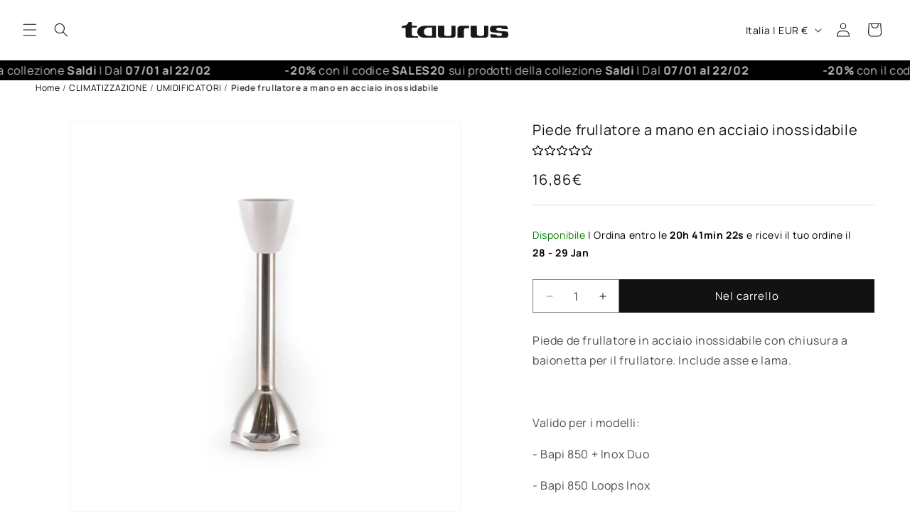

--- FILE ---
content_type: text/html; charset=utf-8
request_url: https://taurus-home.com/it-it/products/piede-frullatore-in-acciaio-inossidabile
body_size: 64199
content:
<!doctype html>
<html class="js" lang="it">
  <head>
    <meta charset="utf-8">
    <meta http-equiv="X-UA-Compatible" content="IE=edge">
    <meta name="viewport" content="width=device-width,initial-scale=1">
    <meta name="theme-color" content="">
    <meta name="google-site-verification" content="NdyY6LTqTtCFKpahauvD5Qyf4jWtUT9Mt1SjqzFZzWE" />
    <link rel="canonical" href="https://taurus-home.com/it-it/products/piede-frullatore-in-acciaio-inossidabile"><link rel="icon" type="image/png" href="//taurus-home.com/cdn/shop/files/cropped-iconotaurus-512x512px-180x180.webp?crop=center&height=32&v=1703172761&width=32"><link rel="preconnect" href="https://fonts.shopifycdn.com" crossorigin><title>
      Piede frullatore a mano en acciaio inossidabile
 &ndash; Taurus</title>

    
      <meta name="description" content="Piede de frullatore in acciaio inossidabile con chiusura a baionetta per il frullatore. Include asse e lama.   Valido per i modelli: - Bapi 850 + Inox Duo - Bapi 850 Loops Inox - Bapi 800 Inox - Bapi 800 Plus Inox">
    

    

<meta property="og:site_name" content="Taurus">
<meta property="og:url" content="https://taurus-home.com/it-it/products/piede-frullatore-in-acciaio-inossidabile">
<meta property="og:title" content="Piede frullatore a mano en acciaio inossidabile">
<meta property="og:type" content="product">
<meta property="og:description" content="Piede de frullatore in acciaio inossidabile con chiusura a baionetta per il frullatore. Include asse e lama.   Valido per i modelli: - Bapi 850 + Inox Duo - Bapi 850 Loops Inox - Bapi 800 Inox - Bapi 800 Plus Inox"><meta property="og:image" content="http://taurus-home.com/cdn/shop/files/078959.jpg?v=1689701645">
  <meta property="og:image:secure_url" content="https://taurus-home.com/cdn/shop/files/078959.jpg?v=1689701645">
  <meta property="og:image:width" content="1500">
  <meta property="og:image:height" content="1500"><meta property="og:price:amount" content="16,86">
  <meta property="og:price:currency" content="EUR"><meta name="twitter:card" content="summary_large_image">
<meta name="twitter:title" content="Piede frullatore a mano en acciaio inossidabile">
<meta name="twitter:description" content="Piede de frullatore in acciaio inossidabile con chiusura a baionetta per il frullatore. Include asse e lama.   Valido per i modelli: - Bapi 850 + Inox Duo - Bapi 850 Loops Inox - Bapi 800 Inox - Bapi 800 Plus Inox">


    <script src="//taurus-home.com/cdn/shop/t/6/assets/constants.js?v=132983761750457495441739978178" defer="defer"></script>
    <script src="//taurus-home.com/cdn/shop/t/6/assets/pubsub.js?v=158357773527763999511739978181" defer="defer"></script>
    <script src="//taurus-home.com/cdn/shop/t/6/assets/global.js?v=34394723783086440291739978175" defer="defer"></script>
    <script src="//taurus-home.com/cdn/shop/t/6/assets/details-disclosure.js?v=13653116266235556501739978180" defer="defer"></script>
    <script src="//taurus-home.com/cdn/shop/t/6/assets/details-modal.js?v=25581673532751508451739978180" defer="defer"></script>
    <script src="//taurus-home.com/cdn/shop/t/6/assets/search-form.js?v=133129549252120666541739978180" defer="defer"></script><script>window.performance && window.performance.mark && window.performance.mark('shopify.content_for_header.start');</script><meta name="google-site-verification" content="NdyY6LTqTtCFKpahauvD5Qyf4jWtUT9Mt1SjqzFZzWE">
<meta name="facebook-domain-verification" content="h2or4rkly60o285pgep7693e9kck8d">
<meta id="shopify-digital-wallet" name="shopify-digital-wallet" content="/76412584270/digital_wallets/dialog">
<meta name="shopify-checkout-api-token" content="559cceb0104fe21421449dfbb23779ec">
<meta id="in-context-paypal-metadata" data-shop-id="76412584270" data-venmo-supported="false" data-environment="production" data-locale="it_IT" data-paypal-v4="true" data-currency="EUR">
<link rel="alternate" hreflang="x-default" href="https://taurus-home.com/products/pie-batidor-de-acero-inoxidable-para-batidora-de-mano">
<link rel="alternate" hreflang="es" href="https://taurus-home.com/products/pie-batidor-de-acero-inoxidable-para-batidora-de-mano">
<link rel="alternate" hreflang="ca" href="https://taurus-home.com/ca/products/pie-batidor-de-acero-inoxidable-para-batidora-de-mano">
<link rel="alternate" hreflang="en" href="https://taurus-home.com/en/products/pie-batidor-de-acero-inoxidable-para-batidora-de-mano">
<link rel="alternate" hreflang="de-DE" href="https://taurus-home.com/de-de/products/pfeife-aus-rostfreiem-stahl">
<link rel="alternate" hreflang="en-DE" href="https://taurus-home.com/en-de/products/pie-batidor-de-acero-inoxidable-para-batidora-de-mano">
<link rel="alternate" hreflang="fr-FR" href="https://taurus-home.com/fr-fr/products/foomeur-de-sifflet-en-acier-inoxydable">
<link rel="alternate" hreflang="it-IT" href="https://taurus-home.com/it-it/products/piede-frullatore-in-acciaio-inossidabile">
<link rel="alternate" hreflang="pt-PT" href="https://taurus-home.com/pt-pt/products/pie-batidor-de-acero-inoxidable-para-batidora-de-mano">
<link rel="alternate" hreflang="pl-PL" href="https://taurus-home.com/pl-pl/products/pie-batidor-de-acero-inoxidable-para-batidora-de-mano">
<link rel="alternate" type="application/json+oembed" href="https://taurus-home.com/it-it/products/piede-frullatore-in-acciaio-inossidabile.oembed">
<script async="async" src="/checkouts/internal/preloads.js?locale=it-IT"></script>
<link rel="preconnect" href="https://shop.app" crossorigin="anonymous">
<script async="async" src="https://shop.app/checkouts/internal/preloads.js?locale=it-IT&shop_id=76412584270" crossorigin="anonymous"></script>
<script id="apple-pay-shop-capabilities" type="application/json">{"shopId":76412584270,"countryCode":"ES","currencyCode":"EUR","merchantCapabilities":["supports3DS"],"merchantId":"gid:\/\/shopify\/Shop\/76412584270","merchantName":"Taurus","requiredBillingContactFields":["postalAddress","email","phone"],"requiredShippingContactFields":["postalAddress","email","phone"],"shippingType":"shipping","supportedNetworks":["visa","maestro","masterCard","amex"],"total":{"type":"pending","label":"Taurus","amount":"1.00"},"shopifyPaymentsEnabled":true,"supportsSubscriptions":true}</script>
<script id="shopify-features" type="application/json">{"accessToken":"559cceb0104fe21421449dfbb23779ec","betas":["rich-media-storefront-analytics"],"domain":"taurus-home.com","predictiveSearch":true,"shopId":76412584270,"locale":"it"}</script>
<script>var Shopify = Shopify || {};
Shopify.shop = "a2e3fd-2.myshopify.com";
Shopify.locale = "it";
Shopify.currency = {"active":"EUR","rate":"1.0"};
Shopify.country = "IT";
Shopify.theme = {"name":"shopify-taurus-theme-dawn-v2\/main","id":178043715918,"schema_name":"Dawn","schema_version":"15.2.0","theme_store_id":null,"role":"main"};
Shopify.theme.handle = "null";
Shopify.theme.style = {"id":null,"handle":null};
Shopify.cdnHost = "taurus-home.com/cdn";
Shopify.routes = Shopify.routes || {};
Shopify.routes.root = "/it-it/";</script>
<script type="module">!function(o){(o.Shopify=o.Shopify||{}).modules=!0}(window);</script>
<script>!function(o){function n(){var o=[];function n(){o.push(Array.prototype.slice.apply(arguments))}return n.q=o,n}var t=o.Shopify=o.Shopify||{};t.loadFeatures=n(),t.autoloadFeatures=n()}(window);</script>
<script>
  window.ShopifyPay = window.ShopifyPay || {};
  window.ShopifyPay.apiHost = "shop.app\/pay";
  window.ShopifyPay.redirectState = null;
</script>
<script id="shop-js-analytics" type="application/json">{"pageType":"product"}</script>
<script defer="defer" async type="module" src="//taurus-home.com/cdn/shopifycloud/shop-js/modules/v2/client.init-shop-cart-sync_dvfQaB1V.it.esm.js"></script>
<script defer="defer" async type="module" src="//taurus-home.com/cdn/shopifycloud/shop-js/modules/v2/chunk.common_BW-OJwDu.esm.js"></script>
<script defer="defer" async type="module" src="//taurus-home.com/cdn/shopifycloud/shop-js/modules/v2/chunk.modal_CX4jaIRf.esm.js"></script>
<script type="module">
  await import("//taurus-home.com/cdn/shopifycloud/shop-js/modules/v2/client.init-shop-cart-sync_dvfQaB1V.it.esm.js");
await import("//taurus-home.com/cdn/shopifycloud/shop-js/modules/v2/chunk.common_BW-OJwDu.esm.js");
await import("//taurus-home.com/cdn/shopifycloud/shop-js/modules/v2/chunk.modal_CX4jaIRf.esm.js");

  window.Shopify.SignInWithShop?.initShopCartSync?.({"fedCMEnabled":true,"windoidEnabled":true});

</script>
<script>
  window.Shopify = window.Shopify || {};
  if (!window.Shopify.featureAssets) window.Shopify.featureAssets = {};
  window.Shopify.featureAssets['shop-js'] = {"shop-cart-sync":["modules/v2/client.shop-cart-sync_CGEUFKvL.it.esm.js","modules/v2/chunk.common_BW-OJwDu.esm.js","modules/v2/chunk.modal_CX4jaIRf.esm.js"],"init-fed-cm":["modules/v2/client.init-fed-cm_Q280f13X.it.esm.js","modules/v2/chunk.common_BW-OJwDu.esm.js","modules/v2/chunk.modal_CX4jaIRf.esm.js"],"shop-cash-offers":["modules/v2/client.shop-cash-offers_DoRGZwcj.it.esm.js","modules/v2/chunk.common_BW-OJwDu.esm.js","modules/v2/chunk.modal_CX4jaIRf.esm.js"],"shop-login-button":["modules/v2/client.shop-login-button_DMM6ww0E.it.esm.js","modules/v2/chunk.common_BW-OJwDu.esm.js","modules/v2/chunk.modal_CX4jaIRf.esm.js"],"pay-button":["modules/v2/client.pay-button_B6q2F277.it.esm.js","modules/v2/chunk.common_BW-OJwDu.esm.js","modules/v2/chunk.modal_CX4jaIRf.esm.js"],"shop-button":["modules/v2/client.shop-button_COUnjhWS.it.esm.js","modules/v2/chunk.common_BW-OJwDu.esm.js","modules/v2/chunk.modal_CX4jaIRf.esm.js"],"avatar":["modules/v2/client.avatar_BTnouDA3.it.esm.js"],"init-windoid":["modules/v2/client.init-windoid_CrSLay9H.it.esm.js","modules/v2/chunk.common_BW-OJwDu.esm.js","modules/v2/chunk.modal_CX4jaIRf.esm.js"],"init-shop-for-new-customer-accounts":["modules/v2/client.init-shop-for-new-customer-accounts_BGmSGr-t.it.esm.js","modules/v2/client.shop-login-button_DMM6ww0E.it.esm.js","modules/v2/chunk.common_BW-OJwDu.esm.js","modules/v2/chunk.modal_CX4jaIRf.esm.js"],"init-shop-email-lookup-coordinator":["modules/v2/client.init-shop-email-lookup-coordinator_BMjbsTlQ.it.esm.js","modules/v2/chunk.common_BW-OJwDu.esm.js","modules/v2/chunk.modal_CX4jaIRf.esm.js"],"init-shop-cart-sync":["modules/v2/client.init-shop-cart-sync_dvfQaB1V.it.esm.js","modules/v2/chunk.common_BW-OJwDu.esm.js","modules/v2/chunk.modal_CX4jaIRf.esm.js"],"shop-toast-manager":["modules/v2/client.shop-toast-manager_C1IUOXW7.it.esm.js","modules/v2/chunk.common_BW-OJwDu.esm.js","modules/v2/chunk.modal_CX4jaIRf.esm.js"],"init-customer-accounts":["modules/v2/client.init-customer-accounts_DyWT7tGr.it.esm.js","modules/v2/client.shop-login-button_DMM6ww0E.it.esm.js","modules/v2/chunk.common_BW-OJwDu.esm.js","modules/v2/chunk.modal_CX4jaIRf.esm.js"],"init-customer-accounts-sign-up":["modules/v2/client.init-customer-accounts-sign-up_DR74S9QP.it.esm.js","modules/v2/client.shop-login-button_DMM6ww0E.it.esm.js","modules/v2/chunk.common_BW-OJwDu.esm.js","modules/v2/chunk.modal_CX4jaIRf.esm.js"],"shop-follow-button":["modules/v2/client.shop-follow-button_C7goD_zf.it.esm.js","modules/v2/chunk.common_BW-OJwDu.esm.js","modules/v2/chunk.modal_CX4jaIRf.esm.js"],"checkout-modal":["modules/v2/client.checkout-modal_Cy_s3Hxe.it.esm.js","modules/v2/chunk.common_BW-OJwDu.esm.js","modules/v2/chunk.modal_CX4jaIRf.esm.js"],"shop-login":["modules/v2/client.shop-login_ByWJfYRH.it.esm.js","modules/v2/chunk.common_BW-OJwDu.esm.js","modules/v2/chunk.modal_CX4jaIRf.esm.js"],"lead-capture":["modules/v2/client.lead-capture_B-cWF8Yd.it.esm.js","modules/v2/chunk.common_BW-OJwDu.esm.js","modules/v2/chunk.modal_CX4jaIRf.esm.js"],"payment-terms":["modules/v2/client.payment-terms_B2vYrkY2.it.esm.js","modules/v2/chunk.common_BW-OJwDu.esm.js","modules/v2/chunk.modal_CX4jaIRf.esm.js"]};
</script>
<script>(function() {
  var isLoaded = false;
  function asyncLoad() {
    if (isLoaded) return;
    isLoaded = true;
    var urls = ["https:\/\/d1bu6z2uxfnay3.cloudfront.net\/storage\/scripts\/a2e3fd-2.myshopify.com.20231212052237.scripttag.js?shop=a2e3fd-2.myshopify.com","https:\/\/ecommplugins-scripts.trustpilot.com\/v2.1\/js\/header.min.js?settings=eyJrZXkiOiJmcE5zNTV6OWFUSWJKOWM0IiwicyI6InNrdSJ9\u0026v=2.5\u0026shop=a2e3fd-2.myshopify.com","https:\/\/ecommplugins-trustboxsettings.trustpilot.com\/a2e3fd-2.myshopify.com.js?settings=1747122332096\u0026shop=a2e3fd-2.myshopify.com","https:\/\/widget.trustpilot.com\/bootstrap\/v5\/tp.widget.sync.bootstrap.min.js?shop=a2e3fd-2.myshopify.com","https:\/\/ecommplugins-scripts.trustpilot.com\/v2.1\/js\/success.min.js?settings=eyJrZXkiOiJmcE5zNTV6OWFUSWJKOWM0IiwicyI6InNrdSIsInQiOlsib3JkZXJzL2Z1bGZpbGxlZCJdLCJ2IjoiIiwiYSI6Ildvb0NvbW1lcmNlLTQuMC4xIn0=\u0026shop=a2e3fd-2.myshopify.com"];
    for (var i = 0; i < urls.length; i++) {
      var s = document.createElement('script');
      s.type = 'text/javascript';
      s.async = true;
      s.src = urls[i];
      var x = document.getElementsByTagName('script')[0];
      x.parentNode.insertBefore(s, x);
    }
  };
  if(window.attachEvent) {
    window.attachEvent('onload', asyncLoad);
  } else {
    window.addEventListener('load', asyncLoad, false);
  }
})();</script>
<script id="__st">var __st={"a":76412584270,"offset":3600,"reqid":"b6a11771-61fe-41e2-a22b-5b5032d76cd6-1769350712","pageurl":"taurus-home.com\/it-it\/products\/piede-frullatore-in-acciaio-inossidabile","u":"5c9ad658a640","p":"product","rtyp":"product","rid":8460227379534};</script>
<script>window.ShopifyPaypalV4VisibilityTracking = true;</script>
<script id="captcha-bootstrap">!function(){'use strict';const t='contact',e='account',n='new_comment',o=[[t,t],['blogs',n],['comments',n],[t,'customer']],c=[[e,'customer_login'],[e,'guest_login'],[e,'recover_customer_password'],[e,'create_customer']],r=t=>t.map((([t,e])=>`form[action*='/${t}']:not([data-nocaptcha='true']) input[name='form_type'][value='${e}']`)).join(','),a=t=>()=>t?[...document.querySelectorAll(t)].map((t=>t.form)):[];function s(){const t=[...o],e=r(t);return a(e)}const i='password',u='form_key',d=['recaptcha-v3-token','g-recaptcha-response','h-captcha-response',i],f=()=>{try{return window.sessionStorage}catch{return}},m='__shopify_v',_=t=>t.elements[u];function p(t,e,n=!1){try{const o=window.sessionStorage,c=JSON.parse(o.getItem(e)),{data:r}=function(t){const{data:e,action:n}=t;return t[m]||n?{data:e,action:n}:{data:t,action:n}}(c);for(const[e,n]of Object.entries(r))t.elements[e]&&(t.elements[e].value=n);n&&o.removeItem(e)}catch(o){console.error('form repopulation failed',{error:o})}}const l='form_type',E='cptcha';function T(t){t.dataset[E]=!0}const w=window,h=w.document,L='Shopify',v='ce_forms',y='captcha';let A=!1;((t,e)=>{const n=(g='f06e6c50-85a8-45c8-87d0-21a2b65856fe',I='https://cdn.shopify.com/shopifycloud/storefront-forms-hcaptcha/ce_storefront_forms_captcha_hcaptcha.v1.5.2.iife.js',D={infoText:'Protetto da hCaptcha',privacyText:'Privacy',termsText:'Termini'},(t,e,n)=>{const o=w[L][v],c=o.bindForm;if(c)return c(t,g,e,D).then(n);var r;o.q.push([[t,g,e,D],n]),r=I,A||(h.body.append(Object.assign(h.createElement('script'),{id:'captcha-provider',async:!0,src:r})),A=!0)});var g,I,D;w[L]=w[L]||{},w[L][v]=w[L][v]||{},w[L][v].q=[],w[L][y]=w[L][y]||{},w[L][y].protect=function(t,e){n(t,void 0,e),T(t)},Object.freeze(w[L][y]),function(t,e,n,w,h,L){const[v,y,A,g]=function(t,e,n){const i=e?o:[],u=t?c:[],d=[...i,...u],f=r(d),m=r(i),_=r(d.filter((([t,e])=>n.includes(e))));return[a(f),a(m),a(_),s()]}(w,h,L),I=t=>{const e=t.target;return e instanceof HTMLFormElement?e:e&&e.form},D=t=>v().includes(t);t.addEventListener('submit',(t=>{const e=I(t);if(!e)return;const n=D(e)&&!e.dataset.hcaptchaBound&&!e.dataset.recaptchaBound,o=_(e),c=g().includes(e)&&(!o||!o.value);(n||c)&&t.preventDefault(),c&&!n&&(function(t){try{if(!f())return;!function(t){const e=f();if(!e)return;const n=_(t);if(!n)return;const o=n.value;o&&e.removeItem(o)}(t);const e=Array.from(Array(32),(()=>Math.random().toString(36)[2])).join('');!function(t,e){_(t)||t.append(Object.assign(document.createElement('input'),{type:'hidden',name:u})),t.elements[u].value=e}(t,e),function(t,e){const n=f();if(!n)return;const o=[...t.querySelectorAll(`input[type='${i}']`)].map((({name:t})=>t)),c=[...d,...o],r={};for(const[a,s]of new FormData(t).entries())c.includes(a)||(r[a]=s);n.setItem(e,JSON.stringify({[m]:1,action:t.action,data:r}))}(t,e)}catch(e){console.error('failed to persist form',e)}}(e),e.submit())}));const S=(t,e)=>{t&&!t.dataset[E]&&(n(t,e.some((e=>e===t))),T(t))};for(const o of['focusin','change'])t.addEventListener(o,(t=>{const e=I(t);D(e)&&S(e,y())}));const B=e.get('form_key'),M=e.get(l),P=B&&M;t.addEventListener('DOMContentLoaded',(()=>{const t=y();if(P)for(const e of t)e.elements[l].value===M&&p(e,B);[...new Set([...A(),...v().filter((t=>'true'===t.dataset.shopifyCaptcha))])].forEach((e=>S(e,t)))}))}(h,new URLSearchParams(w.location.search),n,t,e,['guest_login'])})(!0,!0)}();</script>
<script integrity="sha256-4kQ18oKyAcykRKYeNunJcIwy7WH5gtpwJnB7kiuLZ1E=" data-source-attribution="shopify.loadfeatures" defer="defer" src="//taurus-home.com/cdn/shopifycloud/storefront/assets/storefront/load_feature-a0a9edcb.js" crossorigin="anonymous"></script>
<script crossorigin="anonymous" defer="defer" src="//taurus-home.com/cdn/shopifycloud/storefront/assets/shopify_pay/storefront-65b4c6d7.js?v=20250812"></script>
<script data-source-attribution="shopify.dynamic_checkout.dynamic.init">var Shopify=Shopify||{};Shopify.PaymentButton=Shopify.PaymentButton||{isStorefrontPortableWallets:!0,init:function(){window.Shopify.PaymentButton.init=function(){};var t=document.createElement("script");t.src="https://taurus-home.com/cdn/shopifycloud/portable-wallets/latest/portable-wallets.it.js",t.type="module",document.head.appendChild(t)}};
</script>
<script data-source-attribution="shopify.dynamic_checkout.buyer_consent">
  function portableWalletsHideBuyerConsent(e){var t=document.getElementById("shopify-buyer-consent"),n=document.getElementById("shopify-subscription-policy-button");t&&n&&(t.classList.add("hidden"),t.setAttribute("aria-hidden","true"),n.removeEventListener("click",e))}function portableWalletsShowBuyerConsent(e){var t=document.getElementById("shopify-buyer-consent"),n=document.getElementById("shopify-subscription-policy-button");t&&n&&(t.classList.remove("hidden"),t.removeAttribute("aria-hidden"),n.addEventListener("click",e))}window.Shopify?.PaymentButton&&(window.Shopify.PaymentButton.hideBuyerConsent=portableWalletsHideBuyerConsent,window.Shopify.PaymentButton.showBuyerConsent=portableWalletsShowBuyerConsent);
</script>
<script data-source-attribution="shopify.dynamic_checkout.cart.bootstrap">document.addEventListener("DOMContentLoaded",(function(){function t(){return document.querySelector("shopify-accelerated-checkout-cart, shopify-accelerated-checkout")}if(t())Shopify.PaymentButton.init();else{new MutationObserver((function(e,n){t()&&(Shopify.PaymentButton.init(),n.disconnect())})).observe(document.body,{childList:!0,subtree:!0})}}));
</script>
<script id='scb4127' type='text/javascript' async='' src='https://taurus-home.com/cdn/shopifycloud/privacy-banner/storefront-banner.js'></script><link id="shopify-accelerated-checkout-styles" rel="stylesheet" media="screen" href="https://taurus-home.com/cdn/shopifycloud/portable-wallets/latest/accelerated-checkout-backwards-compat.css" crossorigin="anonymous">
<style id="shopify-accelerated-checkout-cart">
        #shopify-buyer-consent {
  margin-top: 1em;
  display: inline-block;
  width: 100%;
}

#shopify-buyer-consent.hidden {
  display: none;
}

#shopify-subscription-policy-button {
  background: none;
  border: none;
  padding: 0;
  text-decoration: underline;
  font-size: inherit;
  cursor: pointer;
}

#shopify-subscription-policy-button::before {
  box-shadow: none;
}

      </style>
<script id="sections-script" data-sections="header" defer="defer" src="//taurus-home.com/cdn/shop/t/6/compiled_assets/scripts.js?v=15036"></script>
<script>window.performance && window.performance.mark && window.performance.mark('shopify.content_for_header.end');</script>


    <style data-shopify>
      @font-face {
  font-family: Manrope;
  font-weight: 400;
  font-style: normal;
  font-display: swap;
  src: url("//taurus-home.com/cdn/fonts/manrope/manrope_n4.cd2363f838fb1ef03bdb07c829c7c992d417dd64.woff2") format("woff2"),
       url("//taurus-home.com/cdn/fonts/manrope/manrope_n4.08b75e0e22a3f7267f64ccf115e9fb6d79fc1ce7.woff") format("woff");
}

      @font-face {
  font-family: Manrope;
  font-weight: 700;
  font-style: normal;
  font-display: swap;
  src: url("//taurus-home.com/cdn/fonts/manrope/manrope_n7.f3a06f9634c15008fe4637ba89fefcc8a1b93fbd.woff2") format("woff2"),
       url("//taurus-home.com/cdn/fonts/manrope/manrope_n7.6dba97311355640bc9b07a590354f08bc8fcc79f.woff") format("woff");
}

      
      
      @font-face {
  font-family: Manrope;
  font-weight: 400;
  font-style: normal;
  font-display: swap;
  src: url("//taurus-home.com/cdn/fonts/manrope/manrope_n4.cd2363f838fb1ef03bdb07c829c7c992d417dd64.woff2") format("woff2"),
       url("//taurus-home.com/cdn/fonts/manrope/manrope_n4.08b75e0e22a3f7267f64ccf115e9fb6d79fc1ce7.woff") format("woff");
}


      
        :root,
        .color-scheme-1 {
          --color-background: 255,255,255;
        
          --gradient-background: #ffffff;
        

        

        --color-foreground: 18,18,18;
        --color-background-contrast: 191,191,191;
        --color-shadow: 18,18,18;
        --color-button: 18,18,18;
        --color-button-text: 255,255,255;
        --color-secondary-button: 255,255,255;
        --color-secondary-button-text: 18,18,18;
        --color-link: 18,18,18;
        --color-badge-foreground: 18,18,18;
        --color-badge-background: 255,255,255;
        --color-badge-border: 18,18,18;
        --payment-terms-background-color: rgb(255 255 255);
      }
      
        
        .color-scheme-2 {
          --color-background: 243,243,243;
        
          --gradient-background: #f3f3f3;
        

        

        --color-foreground: 18,18,18;
        --color-background-contrast: 179,179,179;
        --color-shadow: 18,18,18;
        --color-button: 18,18,18;
        --color-button-text: 255,255,255;
        --color-secondary-button: 243,243,243;
        --color-secondary-button-text: 18,18,18;
        --color-link: 18,18,18;
        --color-badge-foreground: 18,18,18;
        --color-badge-background: 243,243,243;
        --color-badge-border: 18,18,18;
        --payment-terms-background-color: rgb(243 243 243);
      }
      
        
        .color-scheme-3 {
          --color-background: 36,40,51;
        
          --gradient-background: #242833;
        

        

        --color-foreground: 255,255,255;
        --color-background-contrast: 47,52,66;
        --color-shadow: 18,18,18;
        --color-button: 255,255,255;
        --color-button-text: 0,0,0;
        --color-secondary-button: 36,40,51;
        --color-secondary-button-text: 255,255,255;
        --color-link: 255,255,255;
        --color-badge-foreground: 255,255,255;
        --color-badge-background: 36,40,51;
        --color-badge-border: 255,255,255;
        --payment-terms-background-color: rgb(36 40 51);
      }
      
        
        .color-scheme-4 {
          --color-background: 0,0,0;
        
          --gradient-background: #000000;
        

        

        --color-foreground: 255,255,255;
        --color-background-contrast: 128,128,128;
        --color-shadow: 18,18,18;
        --color-button: 255,255,255;
        --color-button-text: 18,18,18;
        --color-secondary-button: 0,0,0;
        --color-secondary-button-text: 255,255,255;
        --color-link: 255,255,255;
        --color-badge-foreground: 255,255,255;
        --color-badge-background: 0,0,0;
        --color-badge-border: 255,255,255;
        --payment-terms-background-color: rgb(0 0 0);
      }
      
        
        .color-scheme-5 {
          --color-background: 140,82,255;
        
          --gradient-background: #8c52ff;
        

        

        --color-foreground: 255,255,255;
        --color-background-contrast: 70,0,210;
        --color-shadow: 18,18,18;
        --color-button: 255,255,255;
        --color-button-text: 51,79,180;
        --color-secondary-button: 140,82,255;
        --color-secondary-button-text: 255,255,255;
        --color-link: 255,255,255;
        --color-badge-foreground: 255,255,255;
        --color-badge-background: 140,82,255;
        --color-badge-border: 255,255,255;
        --payment-terms-background-color: rgb(140 82 255);
      }
      
        
        .color-scheme-2a36e1ce-743f-411c-9bf2-da6525e88cf7 {
          --color-background: 255,255,255;
        
          --gradient-background: #ffffff;
        

        

        --color-foreground: 255,102,196;
        --color-background-contrast: 191,191,191;
        --color-shadow: 18,18,18;
        --color-button: 18,18,18;
        --color-button-text: 255,255,255;
        --color-secondary-button: 255,255,255;
        --color-secondary-button-text: 18,18,18;
        --color-link: 18,18,18;
        --color-badge-foreground: 255,102,196;
        --color-badge-background: 255,255,255;
        --color-badge-border: 255,102,196;
        --payment-terms-background-color: rgb(255 255 255);
      }
      
        
        .color-scheme-73a7e103-fc32-4d67-9e3e-6d8956fae284 {
          --color-background: 255,255,255;
        
          --gradient-background: #ffffff;
        

        

        --color-foreground: 255,87,87;
        --color-background-contrast: 191,191,191;
        --color-shadow: 18,18,18;
        --color-button: 255,255,255;
        --color-button-text: 255,255,255;
        --color-secondary-button: 255,255,255;
        --color-secondary-button-text: 18,18,18;
        --color-link: 18,18,18;
        --color-badge-foreground: 255,87,87;
        --color-badge-background: 255,255,255;
        --color-badge-border: 255,87,87;
        --payment-terms-background-color: rgb(255 255 255);
      }
      
        
        .color-scheme-312d1f8d-b897-481d-8f3c-b869f349a3f2 {
          --color-background: 193,255,114;
        
          --gradient-background: #c1ff72;
        

        

        --color-foreground: 18,18,18;
        --color-background-contrast: 135,241,0;
        --color-shadow: 18,18,18;
        --color-button: 18,18,18;
        --color-button-text: 255,255,255;
        --color-secondary-button: 193,255,114;
        --color-secondary-button-text: 18,18,18;
        --color-link: 18,18,18;
        --color-badge-foreground: 18,18,18;
        --color-badge-background: 193,255,114;
        --color-badge-border: 18,18,18;
        --payment-terms-background-color: rgb(193 255 114);
      }
      

      body, .color-scheme-1, .color-scheme-2, .color-scheme-3, .color-scheme-4, .color-scheme-5, .color-scheme-2a36e1ce-743f-411c-9bf2-da6525e88cf7, .color-scheme-73a7e103-fc32-4d67-9e3e-6d8956fae284, .color-scheme-312d1f8d-b897-481d-8f3c-b869f349a3f2 {
        color: rgba(var(--color-foreground), 0.75);
        background-color: rgb(var(--color-background));
      }

      :root {
        --font-body-family: Manrope, sans-serif;
        --font-body-style: normal;
        --font-body-weight: 400;
        --font-body-weight-bold: 700;

        --font-heading-family: Manrope, sans-serif;
        --font-heading-style: normal;
        --font-heading-weight: 400;

        --font-body-scale: 1.0;
        --font-heading-scale: 1.0;

        --media-padding: px;
        --media-border-opacity: 0.05;
        --media-border-width: 1px;
        --media-radius: 0px;
        --media-shadow-opacity: 0.0;
        --media-shadow-horizontal-offset: 0px;
        --media-shadow-vertical-offset: 4px;
        --media-shadow-blur-radius: 5px;
        --media-shadow-visible: 0;

        --page-width: 140rem;
        --page-width-margin: 0rem;

        --product-card-image-padding: 0.2rem;
        --product-card-corner-radius: 0.0rem;
        --product-card-text-alignment: left;
        --product-card-border-width: 0.0rem;
        --product-card-border-opacity: 0.0;
        --product-card-shadow-opacity: 0.0;
        --product-card-shadow-visible: 0;
        --product-card-shadow-horizontal-offset: 0.0rem;
        --product-card-shadow-vertical-offset: 0.4rem;
        --product-card-shadow-blur-radius: 0.5rem;

        --collection-card-image-padding: 0.2rem;
        --collection-card-corner-radius: 0.0rem;
        --collection-card-text-alignment: left;
        --collection-card-border-width: 0.0rem;
        --collection-card-border-opacity: 0.1;
        --collection-card-shadow-opacity: 0.0;
        --collection-card-shadow-visible: 0;
        --collection-card-shadow-horizontal-offset: 0.0rem;
        --collection-card-shadow-vertical-offset: 0.4rem;
        --collection-card-shadow-blur-radius: 0.5rem;

        --blog-card-image-padding: 0.0rem;
        --blog-card-corner-radius: 0.0rem;
        --blog-card-text-alignment: left;
        --blog-card-border-width: 0.0rem;
        --blog-card-border-opacity: 0.1;
        --blog-card-shadow-opacity: 0.0;
        --blog-card-shadow-visible: 0;
        --blog-card-shadow-horizontal-offset: 0.0rem;
        --blog-card-shadow-vertical-offset: 0.4rem;
        --blog-card-shadow-blur-radius: 0.5rem;

        --badge-corner-radius: 4.0rem;

        --popup-border-width: 1px;
        --popup-border-opacity: 0.1;
        --popup-corner-radius: 0px;
        --popup-shadow-opacity: 0.05;
        --popup-shadow-horizontal-offset: 0px;
        --popup-shadow-vertical-offset: 4px;
        --popup-shadow-blur-radius: 5px;

        --drawer-border-width: 1px;
        --drawer-border-opacity: 0.1;
        --drawer-shadow-opacity: 0.0;
        --drawer-shadow-horizontal-offset: 0px;
        --drawer-shadow-vertical-offset: 4px;
        --drawer-shadow-blur-radius: 5px;

        --spacing-sections-desktop: 0px;
        --spacing-sections-mobile: 0px;

        --grid-desktop-vertical-spacing: 16px;
        --grid-desktop-horizontal-spacing: 8px;
        --grid-mobile-vertical-spacing: 8px;
        --grid-mobile-horizontal-spacing: 4px;

        --text-boxes-border-opacity: 0.1;
        --text-boxes-border-width: 0px;
        --text-boxes-radius: 0px;
        --text-boxes-shadow-opacity: 0.0;
        --text-boxes-shadow-visible: 0;
        --text-boxes-shadow-horizontal-offset: 0px;
        --text-boxes-shadow-vertical-offset: 4px;
        --text-boxes-shadow-blur-radius: 5px;

        --buttons-radius: 0px;
        --buttons-radius-outset: 0px;
        --buttons-border-width: 1px;
        --buttons-border-opacity: 1.0;
        --buttons-shadow-opacity: 0.0;
        --buttons-shadow-visible: 0;
        --buttons-shadow-horizontal-offset: 0px;
        --buttons-shadow-vertical-offset: 4px;
        --buttons-shadow-blur-radius: 5px;
        --buttons-border-offset: 0px;

        --inputs-radius: 0px;
        --inputs-border-width: 1px;
        --inputs-border-opacity: 0.55;
        --inputs-shadow-opacity: 0.0;
        --inputs-shadow-horizontal-offset: 0px;
        --inputs-margin-offset: 0px;
        --inputs-shadow-vertical-offset: 4px;
        --inputs-shadow-blur-radius: 5px;
        --inputs-radius-outset: 0px;

        --variant-pills-radius: 40px;
        --variant-pills-border-width: 1px;
        --variant-pills-border-opacity: 0.55;
        --variant-pills-shadow-opacity: 0.0;
        --variant-pills-shadow-horizontal-offset: 0px;
        --variant-pills-shadow-vertical-offset: 4px;
        --variant-pills-shadow-blur-radius: 5px;
      }

      *,
      *::before,
      *::after {
        box-sizing: inherit;
      }

      html {
        box-sizing: border-box;
        font-size: calc(var(--font-body-scale) * 62.5%);
        height: 100%;
      }

      body {
        display: grid;
        grid-template-rows: auto auto 1fr auto;
        grid-template-columns: 100%;
        min-height: 100%;
        margin: 0;
        font-size: 1.5rem;
        letter-spacing: 0.06rem;
        line-height: calc(1 + 0.8 / var(--font-body-scale));
        font-family: var(--font-body-family);
        font-style: var(--font-body-style);
        font-weight: var(--font-body-weight);
      }

      @media screen and (min-width: 750px) {
        body {
          font-size: 1.6rem;
        }
      }
    </style>

    <link href="//taurus-home.com/cdn/shop/t/6/assets/base.css?v=159841507637079171801739978178" rel="stylesheet" type="text/css" media="all" />
    <link rel="stylesheet" href="//taurus-home.com/cdn/shop/t/6/assets/component-cart-items.css?v=123238115697927560811739978179" media="print" onload="this.media='all'"><link href="//taurus-home.com/cdn/shop/t/6/assets/component-cart-drawer.css?v=112801333748515159671739978182" rel="stylesheet" type="text/css" media="all" />
      <link href="//taurus-home.com/cdn/shop/t/6/assets/component-cart.css?v=164708765130180853531739978178" rel="stylesheet" type="text/css" media="all" />
      <link href="//taurus-home.com/cdn/shop/t/6/assets/component-totals.css?v=15906652033866631521739978180" rel="stylesheet" type="text/css" media="all" />
      <link href="//taurus-home.com/cdn/shop/t/6/assets/component-price.css?v=70172745017360139101739978176" rel="stylesheet" type="text/css" media="all" />
      <link href="//taurus-home.com/cdn/shop/t/6/assets/component-discounts.css?v=152760482443307489271739978178" rel="stylesheet" type="text/css" media="all" />

      <link rel="preload" as="font" href="//taurus-home.com/cdn/fonts/manrope/manrope_n4.cd2363f838fb1ef03bdb07c829c7c992d417dd64.woff2" type="font/woff2" crossorigin>
      

      <link rel="preload" as="font" href="//taurus-home.com/cdn/fonts/manrope/manrope_n4.cd2363f838fb1ef03bdb07c829c7c992d417dd64.woff2" type="font/woff2" crossorigin>
      
<link href="//taurus-home.com/cdn/shop/t/6/assets/component-localization-form.css?v=170315343355214948141739978179" rel="stylesheet" type="text/css" media="all" />
      <script src="//taurus-home.com/cdn/shop/t/6/assets/localization-form.js?v=144176611646395275351739978174" defer="defer"></script><link
        rel="stylesheet"
        href="//taurus-home.com/cdn/shop/t/6/assets/component-predictive-search.css?v=118923337488134913561739978177"
        media="print"
        onload="this.media='all'"
      ><script>
      if (Shopify.designMode) {
        document.documentElement.classList.add('shopify-design-mode');
      }
    </script>
  <!-- BEGIN app block: shopify://apps/mw-bundle-builder/blocks/app-embed-block/5bcb1a6d-53b5-4d9c-b4f9-19f6620da62b --><mw-offers-dialog></mw-offers-dialog>

<!-- BEGIN app snippet: helper --><link rel="preload" href="https://cdn.shopify.com/extensions/019bdb3f-8484-74fb-bc71-ffd1bcc5a114/bundleroot-356/assets/theme.css" as="style" onload="this.onload=null;this.rel='stylesheet'"><script type="application/json" id="mwMarketingOffersBundleItems">{  }
</script><script type="application/json" id="mwMarketingOffersOfferItems">[]
</script>

<script>if (Object.keys({  }).length > 0) {
    fetch('/cart/update.js?app=mwsmoffers', {
      method: 'POST',
      headers: {
        'Content-Type': 'application/json'
      },
      body: JSON.stringify({
        updates: {  }
      })
    });
  }
</script>


  <script>
    window.mwHelpersReady = new Promise((resolve) => {
      window.__resolveHelpers = resolve;
    });

    
      

      const mainProduct = {
        id: 8460227379534,
        handle: "piede-frullatore-in-acciaio-inossidabile",
        title: "Piede frullatore a mano en acciaio inossidabile",
        hasOnlyDefaultVariant: true,
        image: "\/\/taurus-home.com\/cdn\/shop\/files\/078959.jpg?v=1689701645\u0026width=150",
        variants: {"46883744678222": {
      id: 46883744678222,
      available: true,
      title: "Default Title",
      price: 1686,
      image:"\/\/taurus-home.com\/cdn\/shop\/files\/078959.jpg?v=1689701645\u0026width=150"
,
      options: ["Default Title"],
    },},
        options: 
        {
          
            "Title": ["Default Title"],
          
        }
      ,
        bundleOfferId: null,
      };
    

    window.mwMarketingOffersLiquidData = {
      quantity_form: [".product-form__quantity"," .product__controls-group-quantity"],
      product_price: ["form .title-row .product-price .theme-money",".product__container div .product__section .product__details .product__price span .current_price .money",".template-product .page-body-content .section-product .product-details-wrapper .price .money","#product-id-product-template \u003e div .relative-product-template \u003e div .content-height-product-template \u003e div .twelve .offers #price-product-template",".product__info-wrapper .price__container .price__regular",".shopify-section .product-template__container .grid .grid__item .product-single__meta .product-single__price .product-price__price #ProductPrice-product-template",".product-page--main-content .product-page--cart-form-block .prices div p .actual-price",".product-detail__detail \u003e div .product-detail__title-area .product-detail__price span .theme-money",".form__inner__wrapper .form__width .product__title__wrapper .product__price span",".template-product .page-container .main-content .item .info .price .money span",".row.light-space-above .product-details .product-section .product-price .current-price",".page-wrapper .product-wrapper .product-options .product-price .money:first-child",".max-site-width .lg--up--seven-eighths .grid .grid__item:nth-child(2) .wd--pt3 .mt3 div #AddToCartForm--product .shopify-product-form",".item .right div #productPrice-product-template .money",".main-content \u003e div .grid .product-aside .purchase-box .product-form .shopify-product-form .price #ProductPrice-product-template",".product-form .product-add-to-cart .product-price .product-price-minimum",".wrapper .grid .grid__item .product-page--form .f--main .ProductPrice:first-child",".row .product-shop .prices .price .money",".product-shop div #add-to-cart-form .prices .price",".product-main .product-details .product-pricing .product--price .price--main .money","#add-to-cart-form .product-page--pricing .product-page--pricing--variant-price #price-field .money",".grid .grid__item.five-twelfths .product-price span .theme-money",".product-page #product-right #product-description div .product-prices .product-price",".product-sticky-wrapper .product-details-wrapper .product-details--form-wrapper #AddToCartForm #ProductPrice .money",".product.container .inner .product__details.clearfix .product__meta.product__meta--mobile .product__prices .product__price:not(.product__price--old):not(.product__price--new)",".desktop-flex-wrapper \u003e div .mobile-hidden-sm .product-item-caption-header .product-item-caption-price #ProductPrice-product-template .money",".product-details-wrapper .product-details .product-price .product-price-minimum",".product-menu .product-menu-buttons .product-menu-buttons-content .product-menu-buttons-addtocart .product-menu-button .money",".product-details .product-price .money:last-child",".main-content #shopify-section-product-template .product-section .page-content--product .page-width .grid .grid__item .product-single__meta .product__price .money:first-child",".shopify-product-form .medium-down--text-center .medium-down--text-center",".product__details .inner .grid .product__info .product-meta .product-meta__prices .product-meta__price","#shopify-section-product-page .product-page .product-content .product-header .product-price .productPrice",".section-product .grid .product-info .priceWrapper #ProductPrice",".module-product .product-wrap .product-details .product-price .price .money:first-child","#shopify-section-product .product-page--main .product-page--info-box--container .product-page--cart-form .shopify-product-form .product-page--price span",".section-product-template .form-vertical .product-template__container .js-prod-price span","#productTop .grid .productInfo .price #ProductPrice",".shopify-product-form .product-page--cart-container .product-page--cart--column-a .price .actual-price",".shopify-section \u003e div .product-container .product-info .inner .majorinfo .pricearea .current-price",".product .product_section .product__description .current_price  .money span",".product-info .product-info--wrapper .block .product-price .product-normal-price .money","#AddToCartForm #product-price .product-price .money",".shopify-product-form .product-submit .product-price .product-price-minimum",".grid__item .product-form #ProductPrice",".product .product-template-section .main-wrapper div.sixteen:last-child \u003e div:first-child .modal_price .current_price .money span","#shopify-section-product #ProductSection-product .product-single #productInfo-product .text-center .product__price .money #ProductPrice-product .money span",".product-page-area .product-essential .row .product-shop .product-shop-wrapper .product-type-data .price-box .detail-price .price .money",".Product__Wrapper .Product__InfoWrapper .Product__Info .Container .ProductForm .ProductForm__AddToCart span:last-child",".Product__Wrapper .Product__InfoWrapper .Product__Info .Container .ProductMeta .ProductMeta__PriceList .ProductMeta__Price","#shopify-section-product-template .pricing .price span",".product-main-content .product-header-desktop .product-price .price-main",".product .product-header-mobile .product-price .price-main",".section .six.columns .modal_price span .current_price .money:first-child",".product_section.product_images_position--left .seven.columns.omega p.modal_price span:nth-child(1) .money",".form__inner__wrapper .form__width .product__title__wrapper .product__price span",".shopify-section \u003e div .shopify-product-form .desc_blk .desc_blk_bot .price .money","#section-product .site-box .site-box-content .price .product-price",".main-content #shopify-section-module-product .product-details-inline .product-details .product-price .price .money",".product__form__wrapper \u003e div .product__title__wrapper .product__price span","#shopify-section-product-template div .product-details .product-price-wrap #productPrice-product-template .price-money .money",".product-detail .detail .price-area .theme-money .money:first-child",".product #content #product-description #AddToCartForm .product-price .money span",".grid__cell .product__details .product__meta .product__prices .product__price",".product-template .main div div div .js-product_section div .modal_price span .current_price .money:first-child",".product-top #product-description div .shopify-product-form #product-price .product-price",".section--product-single \u003e div .product-single__bottom \u003e div .js-cart-replace \u003e div .js-product-price-number .product-single__price-number .money",".product-info-outer .col-sm-12 .row .product-info div:nth-child(3) .product-info__price .price-box__new .money",".page-container .product__price .price:not(.price--on-sale) .price__pricing-group .price__regular .price-item.price-item--regular",".page-container .product__price .price--on-sale .price__pricing-group .price__sale .price-item.price-item--sale",".page-container .product-single__price",".product__content .price .price__pricing-group .price__regular .price-item--regular:first-child","#shopify-section-product-template .Product__Wrapper .ProductMeta .ProductMeta__PriceList .ProductMeta__Price",".product__content .product__price .product__current-price",".product-wrapper #ProductPrice",".product-single .product__price .price__regular .price-item--regular",".page-margin--product [data-form-wrapper] [data-price-wrapper] [data-product-price]","#shopify-section-product-template .product-single__meta .product-single__prices .product-single__price",".product:first-child .price-review .price_range",".modal_price span .current_price .money",".mws-price"],
      crosssellOffersWidgetScript: "https:\/\/cdn.shopify.com\/extensions\/019bdb3f-8484-74fb-bc71-ffd1bcc5a114\/bundleroot-356\/assets\/crossell-offers.js",
      domain: "a2e3fd-2.myshopify.com",
      stylesheet: "https:\/\/cdn.shopify.com\/extensions\/019bdb3f-8484-74fb-bc71-ffd1bcc5a114\/bundleroot-356\/assets\/style.css",
      page: "product",
      storeCurrency: "EUR",
      dateNow: new Date("2026-01-25T15:18:32+0100"),
      targetCollectionHandles: ["pezzi-di-ricambio","umidificatori"],
      targetCollectionIds: ["612878942542","605399155022"],
      imageSrc: "\/\/taurus-home.com\/cdn\/shop\/files\/078959.jpg?v=1689701645\u0026width=150",
      productHandle: "piede-frullatore-in-acciaio-inossidabile",
      productId: 8460227379534,
      productTitle: "Piede frullatore a mano en acciaio inossidabile",
      offers: [],
      identifier: '"app--2508649--mw_bundle"',
      productHandleMap: new Map(Object.entries({"8460119671118":"aromatic","8460255330638":"minimoka-3","8460255396174":"minimoka-9","8460255527246":"minimoka-12","8460255592782":"black-moments-6","8460255625550":"black-moments-9","8460255658318":"black-moments-12","8460255691086":"black-moments-3","8460260966734":"cm-1821-minimoka","8460287934798":"mercucio","8460299501902":"euforia","8544137019726":"accento-latte","8742249759054":"euforia-compact","9859046474062":"intenso-moka"} ?? {})),
      config: {"cache_hash":1761217348,"settings":{"common_settings":{"upsell_cross_sell":{"appearance":"slider","offers_to_show":0,"show_qty_input":true,"block_appearance":"slider"},"addons":{"recalculation_strategy":"static","qty_strategy":"MIN","display_thumbnails":true,"display_sku":false,"display_compare_price":false},"grouped_product":{"recalculation_strategy":"static","qty_strategy":"MIN","hide_grouped_product_price":true,"display_titles_of_table":true,"display_thumbnails":true,"display_sku":false,"display_you_save":true},"bundle_offer":{"discount_combines_with":{"product":false,"shipping":false,"order":false},"discount_type":"ALL","custom_css_styles":""},"volume_offer":{"show_price_per_item":false,"show_compare_at_price":true,"allow_variants":true,"show_gift_titles":true,"color_picker_style":"dropdown","color_swatch_style":"circle","swatch_max_items":5},"bxgy_same_product":{"show_price_per_item":false,"show_compare_at_price":true,"layout_style":"vertical"},"tier_offer":{"show_compare_at_price":true,"show_discount":true},"styles":{"mode":"custom","custom_css":"*{\n font-family: \"Basic Commercial Soft Rounded\", sans-serif !important;\n}"},"bundle_styles":{"mode":"custom","custom_css":"*{\n font-family: \"Basic Commercial Soft Rounded\", sans-serif !important;\n}"},"review":{"enable":false,"review_provider":{"value":"shopify","providers":[{"title":"Shopify Reviews","code":"shopify"},{"title":"Webtex","code":"webtex"},{"title":"Judge.me","code":"judge"},{"title":"Reviews.io","code":"reviewsio"},{"title":"Loox","code":"loox"},{"title":"Stamped","code":"stamped"},{"title":"Vitals","code":"vitals"},{"title":"Ryviu","code":"ryviu"},{"title":"Junip","code":"junip"},{"title":"Opinew","code":"opinew"},{"title":"Quoli","code":"quoli"}]},"stars_color":"#FFC107"},"tweaks":{"bundle_display_sku":false,"widgets_loading_strategy":"LAZY","widgets_lazy_loading_threshold":100,"bundle_display_single_product_quantity":false,"display_in_stock_status":false,"show_load_next_offer":false,"zero_qty":false,"bundle_one_line_layout":false,"reload_page_after_add_to_cart":false,"optimize_function_instructions":false,"extended_offer_validation":false,"restore_default_variant":false,"check_for_redirect":false,"trigger_event_when_widget_rendered":false,"disable_tracking_time_period":false,"combine_variants_to_one_selector":false,"enable_front_calculation":false,"skip_build_validation":false,"product_title_link_action":"link","product_image_link_action":"link","collapse_addon_widget":false,"collapse_widget_on_mobile":true}},"translations":{"en":{"upsell_go_to_cart_button":"View cart","upsell_added_to_cart":"Added to cart","upsell_add_to_cart_button":"Upgrade","upsell_added_to_cart_button":"Upgraded","cross_sell_add_to_cart_button":"Add to cart","cross_sell_added_to_cart_button":"Added to cart","cross_sell_sold_out_label":"Sold out","cross_sell_sold_out_button":"Sold out","bundle_total_price":"Total Price","bundle_you_save":"You save","bundle_add_to_cart_button":"Add to cart","bundle_added_to_cart_button":"Added to cart","bundle_discount_free_label":"Free","bundle_qty_label":"Qty","bundle_available_label":"In stock","bundle_continue_selling":"In stock","bundle_sold_out_label":"Sold out","bundle_sold_out_button":"Sold out","bundle_to_bundle_product_button":"Configure \u0026 Buy","bundle_header_title_product":"Product","bundle_header_title_qty":"Quantity","bundle_header_title_price":"Price","common_quantity_input_label":"Quantity","common_variant_select_label":"Variant","common_select_checkbox_label":"Add product","common_buy_now_button_label":"Buy it now","offer_error_message":"The offer cannot be added to cart. Please try again later.","tier_prices_quantity_label":"Quantity","tier_prices_price_label":"Price","tier_prices_discount_label":"Discount","tier_prices_each_label":"\/each","volume_bundle_each_label":"\/each","volume_bundle_free_gift_title":"Free gifts","volume_bundle_free_gift_badge":"Free","volume_bundle_free_gift_item":"item","volume_bundle_free_gift_items":"items","bxgy_same_product_each_label":"\/each","build_offer_add_to_cart":"Add to cart","build_offer_added":"Added","build_offer_in_bundle":"In bundle","build_offer_add_to_bundle":"Add to bundle","build_offer_product":"Product","build_offer_my_bundle":"My bundle","build_offer_load_more":"Load more","build_offer_total_price":"Total price","build_offer_you_save":"You save","build_offer_remove":"Remove","build_offer_failed_to_add":"Failed to add items to cart. Please try again.","build_offer_category_limit":"Please add at least {min} but no more than {max} products from this category.","build_offer_all_products":"All products","build_offer_spend_to_get":"Spend {amount} to get","build_offer_add_products_to_get":"Add {amount} product(s) to get","build_offer_gifts_count":"{amount} gift(s)","build_offer_select_first_product":"Select your first product","build_offer_percentage_off":"{amount} OFF","build_offer_fixed_off":"{amount} OFF","build_offer_fixed_total":"the bundle for {amount}","build_offer_price_all":"{amount} ALL","build_offer_price_per_item":"{amount} per item","build_offer_free_gifts":"Free gifts","build_offer_free_gifts_add_button":"Add","build_offer_free_gifts_added_button":"Added","build_offer_free_gifts_update_button":"Update","build_offer_free_gifts_remove_button":"Remove","build_offer_free_gifts_free_label":"FREE","build_offer_loading_variants":"Loading variants...","build_offer_sold_out_button":"Sold out","build_offer_view_button":"View"},"de":{"upsell_go_to_cart_button":"Warenkorb anzeigen","upsell_added_to_cart":"Zum Warenkorb hinzugefügt","upsell_add_to_cart_button":"Upgrade","upsell_added_to_cart_button":"Upgraded","cross_sell_add_to_cart_button":"In den Warenkorb","cross_sell_added_to_cart_button":"Zum Warenkorb hinzugefügt","cross_sell_sold_out_label":"Ausverkauft","cross_sell_sold_out_button":"Ausverkauft","bundle_total_price":"Gesamtpreis","bundle_you_save":"Sie sparen","bundle_add_to_cart_button":"In den Warenkorb","bundle_added_to_cart_button":"Zum Warenkorb hinzugefügt","bundle_discount_free_label":"Kostenlos","bundle_qty_label":"Menge","bundle_available_label":"Auf Lager","bundle_continue_selling":"Auf Lager","bundle_sold_out_label":"Ausverkauft","bundle_sold_out_button":"Ausverkauft","bundle_to_bundle_product_button":"Konfigurieren und Kaufen","bundle_header_title_product":"Produkt","bundle_header_title_qty":"Menge","bundle_header_title_price":"Preis","common_quantity_input_label":"Menge","common_variant_select_label":"Variante","common_select_checkbox_label":"Produkt hinzufügen","common_buy_now_button_label":"Kaufe es jetzt","offer_error_message":"Das Angebot kann nicht in den Warenkorb gelegt werden. Bitte versuchen Sie es später noch einmal.","tier_prices_quantity_label":"Quantity","tier_prices_price_label":"Price","tier_prices_discount_label":"Discount","tier_prices_each_label":"\/jeder","volume_bundle_each_label":"\/jeder","volume_bundle_free_gift_title":"Kostenlose geschenke","volume_bundle_free_gift_badge":"Kostenlose","volume_bundle_free_gift_item":"Artikel","volume_bundle_free_gift_items":"Artikel","bxgy_same_product_each_label":"\/jeder","build_offer_add_to_cart":"In den Warenkorb","build_offer_added":"Hinzugefügt","build_offer_in_bundle":"Im Bundle","build_offer_add_to_bundle":"Zum Bundle hinzufügen","build_offer_product":"Produkt","build_offer_my_bundle":"Mein Bundle","build_offer_load_more":"Mehr laden","build_offer_total_price":"Gesamtpreis","build_offer_you_save":"Sie sparen","build_offer_remove":"Entfernen","build_offer_failed_to_add":"Fehler beim Hinzufügen von Artikeln zum Warenkorb. Bitte versuchen Sie es erneut.","build_offer_category_limit":"Bitte fügen Sie mindestens {min} aber nicht mehr als {max} Produkte aus dieser Kategorie hinzu.","build_offer_all_products":"Alle Produkte","build_offer_spend_to_get":"Geben Sie {amount} aus, um zu bekommen","build_offer_add_products_to_get":"Fügen Sie {amount} Produkt(e) hinzu, um zu bekommen","build_offer_gifts_count":"{amount} Geschenk(e)","build_offer_select_first_product":"Wählen Sie Ihr erstes Produkt","build_offer_percentage_off":"{amount} RABATT","build_offer_fixed_off":"{amount} RABATT","build_offer_fixed_total":"das Bundle für {amount}","build_offer_price_all":"{amount} ALLE","build_offer_price_per_item":"{amount} pro Artikel","build_offer_free_gifts":"Kostenlose Geschenke","build_offer_free_gifts_add_button":"Hinzufügen","build_offer_free_gifts_added_button":"Hinzugefügt","build_offer_free_gifts_update_button":"Aktualisieren","build_offer_free_gifts_remove_button":"Entfernen","build_offer_free_gifts_free_label":"GRATIS","build_offer_loading_variants":"Varianten werden geladen...","build_offer_sold_out_button":"Ausverkauft","build_offer_view_button":"Anzeigen"},"af":null,"ak":null,"sq":null,"am":null,"ar":null,"hy":null,"as":null,"az":null,"bm":null,"bn":null,"eu":null,"be":null,"bs":null,"br":null,"bg":null,"my":null,"ca":{"upsell_go_to_cart_button":"View cart","upsell_added_to_cart":"Added to cart","upsell_add_to_cart_button":"Upgrade","upsell_added_to_cart_button":"Upgraded","cross_sell_add_to_cart_button":"Add to cart","cross_sell_added_to_cart_button":"Added to cart","cross_sell_sold_out_label":"Sold out","cross_sell_sold_out_button":"Sold out","bundle_total_price":"Total Price","bundle_you_save":"You save","bundle_add_to_cart_button":"Add to cart","bundle_added_to_cart_button":"Added to cart","bundle_discount_free_label":"Free","bundle_qty_label":"Qty","bundle_available_label":"In stock","bundle_continue_selling":"In stock","bundle_sold_out_label":"Sold out","bundle_sold_out_button":"Sold out","bundle_to_bundle_product_button":"Configure \u0026 Buy","bundle_header_title_product":"Product","bundle_header_title_qty":"Quantity","bundle_header_title_price":"Price","common_quantity_input_label":"Quantity","common_variant_select_label":"Variant","common_select_checkbox_label":"Add product","common_buy_now_button_label":"Buy it now","offer_error_message":"The offer cannot be added to cart. Please try again later.","tier_prices_quantity_label":"Quantity","tier_prices_price_label":"Price","tier_prices_discount_label":"Discount","tier_prices_each_label":"\/each","volume_bundle_each_label":"\/each","volume_bundle_free_gift_title":"Free gifts","volume_bundle_free_gift_badge":"Free","volume_bundle_free_gift_item":"item","volume_bundle_free_gift_items":"items","bxgy_same_product_each_label":"\/each","build_offer_add_to_cart":"Add to cart","build_offer_added":"Added","build_offer_in_bundle":"In bundle","build_offer_add_to_bundle":"Add to bundle","build_offer_product":"Product","build_offer_my_bundle":"My bundle","build_offer_load_more":"Load more","build_offer_total_price":"Total price","build_offer_you_save":"You save","build_offer_remove":"Remove","build_offer_failed_to_add":"Failed to add items to cart. Please try again.","build_offer_category_limit":"Please add at least {min} but no more than {max} products from this category.","build_offer_all_products":"All products","build_offer_spend_to_get":"Spend {amount} to get","build_offer_add_products_to_get":"Add {amount} product(s) to get","build_offer_gifts_count":"{amount} gift(s)","build_offer_select_first_product":"Select your first product","build_offer_percentage_off":"{amount} OFF","build_offer_fixed_off":"{amount} OFF","build_offer_fixed_total":"the bundle for {amount}","build_offer_price_all":"{amount} ALL","build_offer_price_per_item":"{amount} per item","build_offer_free_gifts":"Free gifts","build_offer_free_gifts_add_button":"Add","build_offer_free_gifts_added_button":"Added","build_offer_free_gifts_update_button":"Update","build_offer_free_gifts_remove_button":"Remove","build_offer_free_gifts_free_label":"FREE","build_offer_loading_variants":"Loading variants...","build_offer_sold_out_button":"Sold out","build_offer_view_button":"View"},"ckb":null,"ce":null,"zh-CN":null,"zh-TW":null,"kw":null,"hr":null,"cs":null,"da":null,"nl":null,"dz":null,"eo":null,"et":null,"ee":null,"fo":null,"fil":null,"fi":null,"fr":{"upsell_go_to_cart_button":"View cart","upsell_added_to_cart":"Added to cart","upsell_add_to_cart_button":"Upgrade","upsell_added_to_cart_button":"Upgraded","cross_sell_add_to_cart_button":"Add to cart","cross_sell_added_to_cart_button":"Added to cart","cross_sell_sold_out_label":"Sold out","cross_sell_sold_out_button":"Sold out","bundle_total_price":"Total Price","bundle_you_save":"You save","bundle_add_to_cart_button":"Add to cart","bundle_added_to_cart_button":"Added to cart","bundle_discount_free_label":"Free","bundle_qty_label":"Qty","bundle_available_label":"In stock","bundle_continue_selling":"In stock","bundle_sold_out_label":"Sold out","bundle_sold_out_button":"Sold out","bundle_to_bundle_product_button":"Configure \u0026 Buy","bundle_header_title_product":"Product","bundle_header_title_qty":"Quantity","bundle_header_title_price":"Price","common_quantity_input_label":"Quantity","common_variant_select_label":"Variant","common_select_checkbox_label":"Add product","common_buy_now_button_label":"Buy it now","offer_error_message":"The offer cannot be added to cart. Please try again later.","tier_prices_quantity_label":"Quantity","tier_prices_price_label":"Price","tier_prices_discount_label":"Discount","tier_prices_each_label":"\/each","volume_bundle_each_label":"\/each","volume_bundle_free_gift_title":"Free gifts","volume_bundle_free_gift_badge":"Free","volume_bundle_free_gift_item":"item","volume_bundle_free_gift_items":"items","bxgy_same_product_each_label":"\/each","build_offer_add_to_cart":"Add to cart","build_offer_added":"Added","build_offer_in_bundle":"In bundle","build_offer_add_to_bundle":"Add to bundle","build_offer_product":"Product","build_offer_my_bundle":"My bundle","build_offer_load_more":"Load more","build_offer_total_price":"Total price","build_offer_you_save":"You save","build_offer_remove":"Remove","build_offer_failed_to_add":"Failed to add items to cart. Please try again.","build_offer_category_limit":"Please add at least {min} but no more than {max} products from this category.","build_offer_all_products":"All products","build_offer_spend_to_get":"Spend {amount} to get","build_offer_add_products_to_get":"Add {amount} product(s) to get","build_offer_gifts_count":"{amount} gift(s)","build_offer_select_first_product":"Select your first product","build_offer_percentage_off":"{amount} OFF","build_offer_fixed_off":"{amount} OFF","build_offer_fixed_total":"the bundle for {amount}","build_offer_price_all":"{amount} ALL","build_offer_price_per_item":"{amount} per item","build_offer_free_gifts":"Free gifts","build_offer_free_gifts_add_button":"Add","build_offer_free_gifts_added_button":"Added","build_offer_free_gifts_update_button":"Update","build_offer_free_gifts_remove_button":"Remove","build_offer_free_gifts_free_label":"FREE","build_offer_loading_variants":"Loading variants...","build_offer_sold_out_button":"Sold out","build_offer_view_button":"View"},"ff":null,"gl":null,"lg":null,"ka":null,"el":null,"gu":null,"ha":null,"he":null,"hi":null,"hu":null,"is":null,"ig":null,"id":null,"ia":null,"ga":null,"it":{"upsell_go_to_cart_button":"View cart","upsell_added_to_cart":"Added to cart","upsell_add_to_cart_button":"Upgrade","upsell_added_to_cart_button":"Upgraded","cross_sell_add_to_cart_button":"Add to cart","cross_sell_added_to_cart_button":"Added to cart","cross_sell_sold_out_label":"Sold out","cross_sell_sold_out_button":"Sold out","bundle_total_price":"Total Price","bundle_you_save":"You save","bundle_add_to_cart_button":"Add to cart","bundle_added_to_cart_button":"Added to cart","bundle_discount_free_label":"Free","bundle_qty_label":"Qty","bundle_available_label":"In stock","bundle_continue_selling":"In stock","bundle_sold_out_label":"Sold out","bundle_sold_out_button":"Sold out","bundle_to_bundle_product_button":"Configure \u0026 Buy","bundle_header_title_product":"Product","bundle_header_title_qty":"Quantity","bundle_header_title_price":"Price","common_quantity_input_label":"Quantity","common_variant_select_label":"Variant","common_select_checkbox_label":"Add product","common_buy_now_button_label":"Buy it now","offer_error_message":"The offer cannot be added to cart. Please try again later.","tier_prices_quantity_label":"Quantity","tier_prices_price_label":"Price","tier_prices_discount_label":"Discount","tier_prices_each_label":"\/each","volume_bundle_each_label":"\/each","volume_bundle_free_gift_title":"Free gifts","volume_bundle_free_gift_badge":"Free","volume_bundle_free_gift_item":"item","volume_bundle_free_gift_items":"items","bxgy_same_product_each_label":"\/each","build_offer_add_to_cart":"Add to cart","build_offer_added":"Added","build_offer_in_bundle":"In bundle","build_offer_add_to_bundle":"Add to bundle","build_offer_product":"Product","build_offer_my_bundle":"My bundle","build_offer_load_more":"Load more","build_offer_total_price":"Total price","build_offer_you_save":"You save","build_offer_remove":"Remove","build_offer_failed_to_add":"Failed to add items to cart. Please try again.","build_offer_category_limit":"Please add at least {min} but no more than {max} products from this category.","build_offer_all_products":"All products","build_offer_spend_to_get":"Spend {amount} to get","build_offer_add_products_to_get":"Add {amount} product(s) to get","build_offer_gifts_count":"{amount} gift(s)","build_offer_select_first_product":"Select your first product","build_offer_percentage_off":"{amount} OFF","build_offer_fixed_off":"{amount} OFF","build_offer_fixed_total":"the bundle for {amount}","build_offer_price_all":"{amount} ALL","build_offer_price_per_item":"{amount} per item","build_offer_free_gifts":"Free gifts","build_offer_free_gifts_add_button":"Add","build_offer_free_gifts_added_button":"Added","build_offer_free_gifts_update_button":"Update","build_offer_free_gifts_remove_button":"Remove","build_offer_free_gifts_free_label":"FREE","build_offer_loading_variants":"Loading variants...","build_offer_sold_out_button":"Sold out","build_offer_view_button":"View"},"ja":null,"jv":null,"kl":null,"kn":null,"ks":null,"kk":null,"km":null,"ki":null,"rw":null,"ko":null,"ku":null,"ky":null,"lo":null,"lv":null,"ln":null,"lt":null,"lu":null,"lb":null,"mk":null,"mg":null,"ms":null,"ml":null,"mt":null,"gv":null,"mr":null,"mn":null,"mi":null,"ne":null,"nd":null,"se":null,"no":null,"nb":null,"nn":null,"or":null,"om":null,"os":null,"ps":null,"fa":null,"pl":{"upsell_go_to_cart_button":"View cart","upsell_added_to_cart":"Added to cart","upsell_add_to_cart_button":"Upgrade","upsell_added_to_cart_button":"Upgraded","cross_sell_add_to_cart_button":"Add to cart","cross_sell_added_to_cart_button":"Added to cart","cross_sell_sold_out_label":"Sold out","cross_sell_sold_out_button":"Sold out","bundle_total_price":"Total Price","bundle_you_save":"You save","bundle_add_to_cart_button":"Add to cart","bundle_added_to_cart_button":"Added to cart","bundle_discount_free_label":"Free","bundle_qty_label":"Qty","bundle_available_label":"In stock","bundle_continue_selling":"In stock","bundle_sold_out_label":"Sold out","bundle_sold_out_button":"Sold out","bundle_to_bundle_product_button":"Configure \u0026 Buy","bundle_header_title_product":"Product","bundle_header_title_qty":"Quantity","bundle_header_title_price":"Price","common_quantity_input_label":"Quantity","common_variant_select_label":"Variant","common_select_checkbox_label":"Add product","common_buy_now_button_label":"Buy it now","offer_error_message":"The offer cannot be added to cart. Please try again later.","tier_prices_quantity_label":"Quantity","tier_prices_price_label":"Price","tier_prices_discount_label":"Discount","tier_prices_each_label":"\/each","volume_bundle_each_label":"\/each","volume_bundle_free_gift_title":"Free gifts","volume_bundle_free_gift_badge":"Free","volume_bundle_free_gift_item":"item","volume_bundle_free_gift_items":"items","bxgy_same_product_each_label":"\/each","build_offer_add_to_cart":"Add to cart","build_offer_added":"Added","build_offer_in_bundle":"In bundle","build_offer_add_to_bundle":"Add to bundle","build_offer_product":"Product","build_offer_my_bundle":"My bundle","build_offer_load_more":"Load more","build_offer_total_price":"Total price","build_offer_you_save":"You save","build_offer_remove":"Remove","build_offer_failed_to_add":"Failed to add items to cart. Please try again.","build_offer_category_limit":"Please add at least {min} but no more than {max} products from this category.","build_offer_all_products":"All products","build_offer_spend_to_get":"Spend {amount} to get","build_offer_add_products_to_get":"Add {amount} product(s) to get","build_offer_gifts_count":"{amount} gift(s)","build_offer_select_first_product":"Select your first product","build_offer_percentage_off":"{amount} OFF","build_offer_fixed_off":"{amount} OFF","build_offer_fixed_total":"the bundle for {amount}","build_offer_price_all":"{amount} ALL","build_offer_price_per_item":"{amount} per item","build_offer_free_gifts":"Free gifts","build_offer_free_gifts_add_button":"Add","build_offer_free_gifts_added_button":"Added","build_offer_free_gifts_update_button":"Update","build_offer_free_gifts_remove_button":"Remove","build_offer_free_gifts_free_label":"FREE","build_offer_loading_variants":"Loading variants...","build_offer_sold_out_button":"Sold out","build_offer_view_button":"View"},"pt-BR":null,"pt-PT":{"upsell_go_to_cart_button":"View cart","upsell_added_to_cart":"Added to cart","upsell_add_to_cart_button":"Upgrade","upsell_added_to_cart_button":"Upgraded","cross_sell_add_to_cart_button":"Add to cart","cross_sell_added_to_cart_button":"Added to cart","cross_sell_sold_out_label":"Sold out","cross_sell_sold_out_button":"Sold out","bundle_total_price":"Total Price","bundle_you_save":"You save","bundle_add_to_cart_button":"Add to cart","bundle_added_to_cart_button":"Added to cart","bundle_discount_free_label":"Free","bundle_qty_label":"Qty","bundle_available_label":"In stock","bundle_continue_selling":"In stock","bundle_sold_out_label":"Sold out","bundle_sold_out_button":"Sold out","bundle_to_bundle_product_button":"Configure \u0026 Buy","bundle_header_title_product":"Product","bundle_header_title_qty":"Quantity","bundle_header_title_price":"Price","common_quantity_input_label":"Quantity","common_variant_select_label":"Variant","common_select_checkbox_label":"Add product","common_buy_now_button_label":"Buy it now","offer_error_message":"The offer cannot be added to cart. Please try again later.","tier_prices_quantity_label":"Quantity","tier_prices_price_label":"Price","tier_prices_discount_label":"Discount","tier_prices_each_label":"\/each","volume_bundle_each_label":"\/each","volume_bundle_free_gift_title":"Free gifts","volume_bundle_free_gift_badge":"Free","volume_bundle_free_gift_item":"item","volume_bundle_free_gift_items":"items","bxgy_same_product_each_label":"\/each","build_offer_add_to_cart":"Add to cart","build_offer_added":"Added","build_offer_in_bundle":"In bundle","build_offer_add_to_bundle":"Add to bundle","build_offer_product":"Product","build_offer_my_bundle":"My bundle","build_offer_load_more":"Load more","build_offer_total_price":"Total price","build_offer_you_save":"You save","build_offer_remove":"Remove","build_offer_failed_to_add":"Failed to add items to cart. Please try again.","build_offer_category_limit":"Please add at least {min} but no more than {max} products from this category.","build_offer_all_products":"All products","build_offer_spend_to_get":"Spend {amount} to get","build_offer_add_products_to_get":"Add {amount} product(s) to get","build_offer_gifts_count":"{amount} gift(s)","build_offer_select_first_product":"Select your first product","build_offer_percentage_off":"{amount} OFF","build_offer_fixed_off":"{amount} OFF","build_offer_fixed_total":"the bundle for {amount}","build_offer_price_all":"{amount} ALL","build_offer_price_per_item":"{amount} per item","build_offer_free_gifts":"Free gifts","build_offer_free_gifts_add_button":"Add","build_offer_free_gifts_added_button":"Added","build_offer_free_gifts_update_button":"Update","build_offer_free_gifts_remove_button":"Remove","build_offer_free_gifts_free_label":"FREE","build_offer_loading_variants":"Loading variants...","build_offer_sold_out_button":"Sold out","build_offer_view_button":"View"},"pa":null,"qu":null,"ro":null,"rm":null,"rn":null,"ru":null,"sg":null,"sa":null,"sc":null,"gd":null,"sr":null,"sn":null,"ii":null,"sd":null,"si":null,"sk":null,"sl":null,"so":null,"es":{"upsell_go_to_cart_button":"View cart","upsell_added_to_cart":"Added to cart","upsell_add_to_cart_button":"Upgrade","upsell_added_to_cart_button":"Upgraded","cross_sell_add_to_cart_button":"Add to cart","cross_sell_added_to_cart_button":"Added to cart","cross_sell_sold_out_label":"Sold out","cross_sell_sold_out_button":"Sold out","bundle_total_price":"Total Price","bundle_you_save":"You save","bundle_add_to_cart_button":"Add to cart","bundle_added_to_cart_button":"Added to cart","bundle_discount_free_label":"Free","bundle_qty_label":"Qty","bundle_available_label":"In stock","bundle_continue_selling":"In stock","bundle_sold_out_label":"Sold out","bundle_sold_out_button":"Sold out","bundle_to_bundle_product_button":"Configure \u0026 Buy","bundle_header_title_product":"Product","bundle_header_title_qty":"Quantity","bundle_header_title_price":"Price","common_quantity_input_label":"Quantity","common_variant_select_label":"Variant","common_select_checkbox_label":"Add product","common_buy_now_button_label":"Buy it now","offer_error_message":"The offer cannot be added to cart. Please try again later.","tier_prices_quantity_label":"Quantity","tier_prices_price_label":"Price","tier_prices_discount_label":"Discount","tier_prices_each_label":"\/each","volume_bundle_each_label":"\/each","volume_bundle_free_gift_title":"Free gifts","volume_bundle_free_gift_badge":"Free","volume_bundle_free_gift_item":"item","volume_bundle_free_gift_items":"items","bxgy_same_product_each_label":"\/each","build_offer_add_to_cart":"Add to cart","build_offer_added":"Added","build_offer_in_bundle":"In bundle","build_offer_add_to_bundle":"Add to bundle","build_offer_product":"Product","build_offer_my_bundle":"My bundle","build_offer_load_more":"Load more","build_offer_total_price":"Total price","build_offer_you_save":"You save","build_offer_remove":"Remove","build_offer_failed_to_add":"Failed to add items to cart. Please try again.","build_offer_category_limit":"Please add at least {min} but no more than {max} products from this category.","build_offer_all_products":"All products","build_offer_spend_to_get":"Spend {amount} to get","build_offer_add_products_to_get":"Add {amount} product(s) to get","build_offer_gifts_count":"{amount} gift(s)","build_offer_select_first_product":"Select your first product","build_offer_percentage_off":"{amount} OFF","build_offer_fixed_off":"{amount} OFF","build_offer_fixed_total":"the bundle for {amount}","build_offer_price_all":"{amount} ALL","build_offer_price_per_item":"{amount} per item","build_offer_free_gifts":"Free gifts","build_offer_free_gifts_add_button":"Add","build_offer_free_gifts_added_button":"Added","build_offer_free_gifts_update_button":"Update","build_offer_free_gifts_remove_button":"Remove","build_offer_free_gifts_free_label":"FREE","build_offer_loading_variants":"Loading variants...","build_offer_sold_out_button":"Sold out","build_offer_view_button":"View"},"su":null,"sw":null,"sv":null,"tg":null,"ta":null,"tt":null,"te":null,"th":null,"bo":null,"ti":null,"to":null,"tr":null,"tk":null,"uk":null,"ur":null,"ug":null,"uz":null,"vi":null,"cy":null,"fy":null,"wo":null,"xh":null,"yi":null,"yo":null,"zu":null},"app_url":"https:\/\/bundle-admin.mageworx.com"},"widget_stats":{"cross_sell_popup":false,"cross_sell_block":true,"upsell_popup":false,"group_product_block":false,"group_product_additional_block":false,"bundle_offer_block":false,"product_addons_block":false,"bogo_offer_block":false,"native_bundle_block":false,"volume_offer_block":false},"storefront_token":{"token":"6a0dc3b47b30172d1af65b6844207148"}},
      storeMoneyFormat: "{{amount_with_comma_separator}}€",
    };
  </script>

  <script src="https://cdn.shopify.com/extensions/019bdb3f-8484-74fb-bc71-ffd1bcc5a114/bundleroot-356/assets/helper.js"></script>

  <script>
    window.mwMarketingOffersHelper = {
      product: mainProduct,
      crosssellOffersWidgetScript: "https:\/\/cdn.shopify.com\/extensions\/019bdb3f-8484-74fb-bc71-ffd1bcc5a114\/bundleroot-356\/assets\/crossell-offers.js",
      designMode: Shopify.designMode,
      stylesheet: "https:\/\/cdn.shopify.com\/extensions\/019bdb3f-8484-74fb-bc71-ffd1bcc5a114\/bundleroot-356\/assets\/style.css",
      domain: "a2e3fd-2.myshopify.com",
      locale: Shopify.locale,
      root: Shopify.routes.root,
      country: Shopify.country,
      presentmentCurrency: Shopify.currency,
      designMode: Shopify.designMode,
      themeId: Shopify.theme.theme_store_id,
      rate: Shopify.currency.rate,
      stylesheet: window.mwMarketingOffersLiquidData.stylesheet,
      page: window.mwMarketingOffersLiquidData.page,
      domain: window.mwMarketingOffersLiquidData.domain,
      storeCurrency: window.mwMarketingOffersLiquidData.storeCurrency,
      storeMoneyFormat: window.mwMarketingOffersLiquidData.storeMoneyFormat,
      themeSections: window.mwMarketingOffersThemeData?.themeSections, 

      
        bundleWidgetScript: "https:\/\/cdn.shopify.com\/extensions\/019bdb3f-8484-74fb-bc71-ffd1bcc5a114\/bundleroot-356\/assets\/bundle-product.js",
        bundleOfferWidgetScript: "https:\/\/cdn.shopify.com\/extensions\/019bdb3f-8484-74fb-bc71-ffd1bcc5a114\/bundleroot-356\/assets\/bundle-offer.js",
        bogoOfferWidgetScript: "https:\/\/cdn.shopify.com\/extensions\/019bdb3f-8484-74fb-bc71-ffd1bcc5a114\/bundleroot-356\/assets\/bogo-offer.js",
        productsInBundleScript: "https:\/\/cdn.shopify.com\/extensions\/019bdb3f-8484-74fb-bc71-ffd1bcc5a114\/bundleroot-356\/assets\/products-in-bundle.js",
        productAddonsScript: "https:\/\/cdn.shopify.com\/extensions\/019bdb3f-8484-74fb-bc71-ffd1bcc5a114\/bundleroot-356\/assets\/product-addons.js",
        volumeBundleOfferWidgetsScript: "https:\/\/cdn.shopify.com\/extensions\/019bdb3f-8484-74fb-bc71-ffd1bcc5a114\/bundleroot-356\/assets\/volume-bundle.js",
        tierPricesOfferWidgetScript: "https:\/\/cdn.shopify.com\/extensions\/019bdb3f-8484-74fb-bc71-ffd1bcc5a114\/bundleroot-356\/assets\/tier-prices.js",
        bxgySameProductOfferWidgetsScript: "https:\/\/cdn.shopify.com\/extensions\/019bdb3f-8484-74fb-bc71-ffd1bcc5a114\/bundleroot-356\/assets\/bxgy-same-product.js",

      
    };
  </script>

  <script src="https://cdn.shopify.com/extensions/019bdb3f-8484-74fb-bc71-ffd1bcc5a114/bundleroot-356/assets/collect-offers.js"></script>


<!-- END app snippet -->
<!-- BEGIN app snippet: demo-offers -->
<!-- END app snippet -->
<!-- BEGIN app snippet: build-your-offer --> 

  
  
  <script>
    (function() {
      const config = {"cache_hash":1761217348,"settings":{"common_settings":{"upsell_cross_sell":{"appearance":"slider","offers_to_show":0,"show_qty_input":true,"block_appearance":"slider"},"addons":{"recalculation_strategy":"static","qty_strategy":"MIN","display_thumbnails":true,"display_sku":false,"display_compare_price":false},"grouped_product":{"recalculation_strategy":"static","qty_strategy":"MIN","hide_grouped_product_price":true,"display_titles_of_table":true,"display_thumbnails":true,"display_sku":false,"display_you_save":true},"bundle_offer":{"discount_combines_with":{"product":false,"shipping":false,"order":false},"discount_type":"ALL","custom_css_styles":""},"volume_offer":{"show_price_per_item":false,"show_compare_at_price":true,"allow_variants":true,"show_gift_titles":true,"color_picker_style":"dropdown","color_swatch_style":"circle","swatch_max_items":5},"bxgy_same_product":{"show_price_per_item":false,"show_compare_at_price":true,"layout_style":"vertical"},"tier_offer":{"show_compare_at_price":true,"show_discount":true},"styles":{"mode":"custom","custom_css":"*{\n font-family: \"Basic Commercial Soft Rounded\", sans-serif !important;\n}"},"bundle_styles":{"mode":"custom","custom_css":"*{\n font-family: \"Basic Commercial Soft Rounded\", sans-serif !important;\n}"},"review":{"enable":false,"review_provider":{"value":"shopify","providers":[{"title":"Shopify Reviews","code":"shopify"},{"title":"Webtex","code":"webtex"},{"title":"Judge.me","code":"judge"},{"title":"Reviews.io","code":"reviewsio"},{"title":"Loox","code":"loox"},{"title":"Stamped","code":"stamped"},{"title":"Vitals","code":"vitals"},{"title":"Ryviu","code":"ryviu"},{"title":"Junip","code":"junip"},{"title":"Opinew","code":"opinew"},{"title":"Quoli","code":"quoli"}]},"stars_color":"#FFC107"},"tweaks":{"bundle_display_sku":false,"widgets_loading_strategy":"LAZY","widgets_lazy_loading_threshold":100,"bundle_display_single_product_quantity":false,"display_in_stock_status":false,"show_load_next_offer":false,"zero_qty":false,"bundle_one_line_layout":false,"reload_page_after_add_to_cart":false,"optimize_function_instructions":false,"extended_offer_validation":false,"restore_default_variant":false,"check_for_redirect":false,"trigger_event_when_widget_rendered":false,"disable_tracking_time_period":false,"combine_variants_to_one_selector":false,"enable_front_calculation":false,"skip_build_validation":false,"product_title_link_action":"link","product_image_link_action":"link","collapse_addon_widget":false,"collapse_widget_on_mobile":true}},"translations":{"en":{"upsell_go_to_cart_button":"View cart","upsell_added_to_cart":"Added to cart","upsell_add_to_cart_button":"Upgrade","upsell_added_to_cart_button":"Upgraded","cross_sell_add_to_cart_button":"Add to cart","cross_sell_added_to_cart_button":"Added to cart","cross_sell_sold_out_label":"Sold out","cross_sell_sold_out_button":"Sold out","bundle_total_price":"Total Price","bundle_you_save":"You save","bundle_add_to_cart_button":"Add to cart","bundle_added_to_cart_button":"Added to cart","bundle_discount_free_label":"Free","bundle_qty_label":"Qty","bundle_available_label":"In stock","bundle_continue_selling":"In stock","bundle_sold_out_label":"Sold out","bundle_sold_out_button":"Sold out","bundle_to_bundle_product_button":"Configure \u0026 Buy","bundle_header_title_product":"Product","bundle_header_title_qty":"Quantity","bundle_header_title_price":"Price","common_quantity_input_label":"Quantity","common_variant_select_label":"Variant","common_select_checkbox_label":"Add product","common_buy_now_button_label":"Buy it now","offer_error_message":"The offer cannot be added to cart. Please try again later.","tier_prices_quantity_label":"Quantity","tier_prices_price_label":"Price","tier_prices_discount_label":"Discount","tier_prices_each_label":"\/each","volume_bundle_each_label":"\/each","volume_bundle_free_gift_title":"Free gifts","volume_bundle_free_gift_badge":"Free","volume_bundle_free_gift_item":"item","volume_bundle_free_gift_items":"items","bxgy_same_product_each_label":"\/each","build_offer_add_to_cart":"Add to cart","build_offer_added":"Added","build_offer_in_bundle":"In bundle","build_offer_add_to_bundle":"Add to bundle","build_offer_product":"Product","build_offer_my_bundle":"My bundle","build_offer_load_more":"Load more","build_offer_total_price":"Total price","build_offer_you_save":"You save","build_offer_remove":"Remove","build_offer_failed_to_add":"Failed to add items to cart. Please try again.","build_offer_category_limit":"Please add at least {min} but no more than {max} products from this category.","build_offer_all_products":"All products","build_offer_spend_to_get":"Spend {amount} to get","build_offer_add_products_to_get":"Add {amount} product(s) to get","build_offer_gifts_count":"{amount} gift(s)","build_offer_select_first_product":"Select your first product","build_offer_percentage_off":"{amount} OFF","build_offer_fixed_off":"{amount} OFF","build_offer_fixed_total":"the bundle for {amount}","build_offer_price_all":"{amount} ALL","build_offer_price_per_item":"{amount} per item","build_offer_free_gifts":"Free gifts","build_offer_free_gifts_add_button":"Add","build_offer_free_gifts_added_button":"Added","build_offer_free_gifts_update_button":"Update","build_offer_free_gifts_remove_button":"Remove","build_offer_free_gifts_free_label":"FREE","build_offer_loading_variants":"Loading variants...","build_offer_sold_out_button":"Sold out","build_offer_view_button":"View"},"de":{"upsell_go_to_cart_button":"Warenkorb anzeigen","upsell_added_to_cart":"Zum Warenkorb hinzugefügt","upsell_add_to_cart_button":"Upgrade","upsell_added_to_cart_button":"Upgraded","cross_sell_add_to_cart_button":"In den Warenkorb","cross_sell_added_to_cart_button":"Zum Warenkorb hinzugefügt","cross_sell_sold_out_label":"Ausverkauft","cross_sell_sold_out_button":"Ausverkauft","bundle_total_price":"Gesamtpreis","bundle_you_save":"Sie sparen","bundle_add_to_cart_button":"In den Warenkorb","bundle_added_to_cart_button":"Zum Warenkorb hinzugefügt","bundle_discount_free_label":"Kostenlos","bundle_qty_label":"Menge","bundle_available_label":"Auf Lager","bundle_continue_selling":"Auf Lager","bundle_sold_out_label":"Ausverkauft","bundle_sold_out_button":"Ausverkauft","bundle_to_bundle_product_button":"Konfigurieren und Kaufen","bundle_header_title_product":"Produkt","bundle_header_title_qty":"Menge","bundle_header_title_price":"Preis","common_quantity_input_label":"Menge","common_variant_select_label":"Variante","common_select_checkbox_label":"Produkt hinzufügen","common_buy_now_button_label":"Kaufe es jetzt","offer_error_message":"Das Angebot kann nicht in den Warenkorb gelegt werden. Bitte versuchen Sie es später noch einmal.","tier_prices_quantity_label":"Quantity","tier_prices_price_label":"Price","tier_prices_discount_label":"Discount","tier_prices_each_label":"\/jeder","volume_bundle_each_label":"\/jeder","volume_bundle_free_gift_title":"Kostenlose geschenke","volume_bundle_free_gift_badge":"Kostenlose","volume_bundle_free_gift_item":"Artikel","volume_bundle_free_gift_items":"Artikel","bxgy_same_product_each_label":"\/jeder","build_offer_add_to_cart":"In den Warenkorb","build_offer_added":"Hinzugefügt","build_offer_in_bundle":"Im Bundle","build_offer_add_to_bundle":"Zum Bundle hinzufügen","build_offer_product":"Produkt","build_offer_my_bundle":"Mein Bundle","build_offer_load_more":"Mehr laden","build_offer_total_price":"Gesamtpreis","build_offer_you_save":"Sie sparen","build_offer_remove":"Entfernen","build_offer_failed_to_add":"Fehler beim Hinzufügen von Artikeln zum Warenkorb. Bitte versuchen Sie es erneut.","build_offer_category_limit":"Bitte fügen Sie mindestens {min} aber nicht mehr als {max} Produkte aus dieser Kategorie hinzu.","build_offer_all_products":"Alle Produkte","build_offer_spend_to_get":"Geben Sie {amount} aus, um zu bekommen","build_offer_add_products_to_get":"Fügen Sie {amount} Produkt(e) hinzu, um zu bekommen","build_offer_gifts_count":"{amount} Geschenk(e)","build_offer_select_first_product":"Wählen Sie Ihr erstes Produkt","build_offer_percentage_off":"{amount} RABATT","build_offer_fixed_off":"{amount} RABATT","build_offer_fixed_total":"das Bundle für {amount}","build_offer_price_all":"{amount} ALLE","build_offer_price_per_item":"{amount} pro Artikel","build_offer_free_gifts":"Kostenlose Geschenke","build_offer_free_gifts_add_button":"Hinzufügen","build_offer_free_gifts_added_button":"Hinzugefügt","build_offer_free_gifts_update_button":"Aktualisieren","build_offer_free_gifts_remove_button":"Entfernen","build_offer_free_gifts_free_label":"GRATIS","build_offer_loading_variants":"Varianten werden geladen...","build_offer_sold_out_button":"Ausverkauft","build_offer_view_button":"Anzeigen"},"af":null,"ak":null,"sq":null,"am":null,"ar":null,"hy":null,"as":null,"az":null,"bm":null,"bn":null,"eu":null,"be":null,"bs":null,"br":null,"bg":null,"my":null,"ca":{"upsell_go_to_cart_button":"View cart","upsell_added_to_cart":"Added to cart","upsell_add_to_cart_button":"Upgrade","upsell_added_to_cart_button":"Upgraded","cross_sell_add_to_cart_button":"Add to cart","cross_sell_added_to_cart_button":"Added to cart","cross_sell_sold_out_label":"Sold out","cross_sell_sold_out_button":"Sold out","bundle_total_price":"Total Price","bundle_you_save":"You save","bundle_add_to_cart_button":"Add to cart","bundle_added_to_cart_button":"Added to cart","bundle_discount_free_label":"Free","bundle_qty_label":"Qty","bundle_available_label":"In stock","bundle_continue_selling":"In stock","bundle_sold_out_label":"Sold out","bundle_sold_out_button":"Sold out","bundle_to_bundle_product_button":"Configure \u0026 Buy","bundle_header_title_product":"Product","bundle_header_title_qty":"Quantity","bundle_header_title_price":"Price","common_quantity_input_label":"Quantity","common_variant_select_label":"Variant","common_select_checkbox_label":"Add product","common_buy_now_button_label":"Buy it now","offer_error_message":"The offer cannot be added to cart. Please try again later.","tier_prices_quantity_label":"Quantity","tier_prices_price_label":"Price","tier_prices_discount_label":"Discount","tier_prices_each_label":"\/each","volume_bundle_each_label":"\/each","volume_bundle_free_gift_title":"Free gifts","volume_bundle_free_gift_badge":"Free","volume_bundle_free_gift_item":"item","volume_bundle_free_gift_items":"items","bxgy_same_product_each_label":"\/each","build_offer_add_to_cart":"Add to cart","build_offer_added":"Added","build_offer_in_bundle":"In bundle","build_offer_add_to_bundle":"Add to bundle","build_offer_product":"Product","build_offer_my_bundle":"My bundle","build_offer_load_more":"Load more","build_offer_total_price":"Total price","build_offer_you_save":"You save","build_offer_remove":"Remove","build_offer_failed_to_add":"Failed to add items to cart. Please try again.","build_offer_category_limit":"Please add at least {min} but no more than {max} products from this category.","build_offer_all_products":"All products","build_offer_spend_to_get":"Spend {amount} to get","build_offer_add_products_to_get":"Add {amount} product(s) to get","build_offer_gifts_count":"{amount} gift(s)","build_offer_select_first_product":"Select your first product","build_offer_percentage_off":"{amount} OFF","build_offer_fixed_off":"{amount} OFF","build_offer_fixed_total":"the bundle for {amount}","build_offer_price_all":"{amount} ALL","build_offer_price_per_item":"{amount} per item","build_offer_free_gifts":"Free gifts","build_offer_free_gifts_add_button":"Add","build_offer_free_gifts_added_button":"Added","build_offer_free_gifts_update_button":"Update","build_offer_free_gifts_remove_button":"Remove","build_offer_free_gifts_free_label":"FREE","build_offer_loading_variants":"Loading variants...","build_offer_sold_out_button":"Sold out","build_offer_view_button":"View"},"ckb":null,"ce":null,"zh-CN":null,"zh-TW":null,"kw":null,"hr":null,"cs":null,"da":null,"nl":null,"dz":null,"eo":null,"et":null,"ee":null,"fo":null,"fil":null,"fi":null,"fr":{"upsell_go_to_cart_button":"View cart","upsell_added_to_cart":"Added to cart","upsell_add_to_cart_button":"Upgrade","upsell_added_to_cart_button":"Upgraded","cross_sell_add_to_cart_button":"Add to cart","cross_sell_added_to_cart_button":"Added to cart","cross_sell_sold_out_label":"Sold out","cross_sell_sold_out_button":"Sold out","bundle_total_price":"Total Price","bundle_you_save":"You save","bundle_add_to_cart_button":"Add to cart","bundle_added_to_cart_button":"Added to cart","bundle_discount_free_label":"Free","bundle_qty_label":"Qty","bundle_available_label":"In stock","bundle_continue_selling":"In stock","bundle_sold_out_label":"Sold out","bundle_sold_out_button":"Sold out","bundle_to_bundle_product_button":"Configure \u0026 Buy","bundle_header_title_product":"Product","bundle_header_title_qty":"Quantity","bundle_header_title_price":"Price","common_quantity_input_label":"Quantity","common_variant_select_label":"Variant","common_select_checkbox_label":"Add product","common_buy_now_button_label":"Buy it now","offer_error_message":"The offer cannot be added to cart. Please try again later.","tier_prices_quantity_label":"Quantity","tier_prices_price_label":"Price","tier_prices_discount_label":"Discount","tier_prices_each_label":"\/each","volume_bundle_each_label":"\/each","volume_bundle_free_gift_title":"Free gifts","volume_bundle_free_gift_badge":"Free","volume_bundle_free_gift_item":"item","volume_bundle_free_gift_items":"items","bxgy_same_product_each_label":"\/each","build_offer_add_to_cart":"Add to cart","build_offer_added":"Added","build_offer_in_bundle":"In bundle","build_offer_add_to_bundle":"Add to bundle","build_offer_product":"Product","build_offer_my_bundle":"My bundle","build_offer_load_more":"Load more","build_offer_total_price":"Total price","build_offer_you_save":"You save","build_offer_remove":"Remove","build_offer_failed_to_add":"Failed to add items to cart. Please try again.","build_offer_category_limit":"Please add at least {min} but no more than {max} products from this category.","build_offer_all_products":"All products","build_offer_spend_to_get":"Spend {amount} to get","build_offer_add_products_to_get":"Add {amount} product(s) to get","build_offer_gifts_count":"{amount} gift(s)","build_offer_select_first_product":"Select your first product","build_offer_percentage_off":"{amount} OFF","build_offer_fixed_off":"{amount} OFF","build_offer_fixed_total":"the bundle for {amount}","build_offer_price_all":"{amount} ALL","build_offer_price_per_item":"{amount} per item","build_offer_free_gifts":"Free gifts","build_offer_free_gifts_add_button":"Add","build_offer_free_gifts_added_button":"Added","build_offer_free_gifts_update_button":"Update","build_offer_free_gifts_remove_button":"Remove","build_offer_free_gifts_free_label":"FREE","build_offer_loading_variants":"Loading variants...","build_offer_sold_out_button":"Sold out","build_offer_view_button":"View"},"ff":null,"gl":null,"lg":null,"ka":null,"el":null,"gu":null,"ha":null,"he":null,"hi":null,"hu":null,"is":null,"ig":null,"id":null,"ia":null,"ga":null,"it":{"upsell_go_to_cart_button":"View cart","upsell_added_to_cart":"Added to cart","upsell_add_to_cart_button":"Upgrade","upsell_added_to_cart_button":"Upgraded","cross_sell_add_to_cart_button":"Add to cart","cross_sell_added_to_cart_button":"Added to cart","cross_sell_sold_out_label":"Sold out","cross_sell_sold_out_button":"Sold out","bundle_total_price":"Total Price","bundle_you_save":"You save","bundle_add_to_cart_button":"Add to cart","bundle_added_to_cart_button":"Added to cart","bundle_discount_free_label":"Free","bundle_qty_label":"Qty","bundle_available_label":"In stock","bundle_continue_selling":"In stock","bundle_sold_out_label":"Sold out","bundle_sold_out_button":"Sold out","bundle_to_bundle_product_button":"Configure \u0026 Buy","bundle_header_title_product":"Product","bundle_header_title_qty":"Quantity","bundle_header_title_price":"Price","common_quantity_input_label":"Quantity","common_variant_select_label":"Variant","common_select_checkbox_label":"Add product","common_buy_now_button_label":"Buy it now","offer_error_message":"The offer cannot be added to cart. Please try again later.","tier_prices_quantity_label":"Quantity","tier_prices_price_label":"Price","tier_prices_discount_label":"Discount","tier_prices_each_label":"\/each","volume_bundle_each_label":"\/each","volume_bundle_free_gift_title":"Free gifts","volume_bundle_free_gift_badge":"Free","volume_bundle_free_gift_item":"item","volume_bundle_free_gift_items":"items","bxgy_same_product_each_label":"\/each","build_offer_add_to_cart":"Add to cart","build_offer_added":"Added","build_offer_in_bundle":"In bundle","build_offer_add_to_bundle":"Add to bundle","build_offer_product":"Product","build_offer_my_bundle":"My bundle","build_offer_load_more":"Load more","build_offer_total_price":"Total price","build_offer_you_save":"You save","build_offer_remove":"Remove","build_offer_failed_to_add":"Failed to add items to cart. Please try again.","build_offer_category_limit":"Please add at least {min} but no more than {max} products from this category.","build_offer_all_products":"All products","build_offer_spend_to_get":"Spend {amount} to get","build_offer_add_products_to_get":"Add {amount} product(s) to get","build_offer_gifts_count":"{amount} gift(s)","build_offer_select_first_product":"Select your first product","build_offer_percentage_off":"{amount} OFF","build_offer_fixed_off":"{amount} OFF","build_offer_fixed_total":"the bundle for {amount}","build_offer_price_all":"{amount} ALL","build_offer_price_per_item":"{amount} per item","build_offer_free_gifts":"Free gifts","build_offer_free_gifts_add_button":"Add","build_offer_free_gifts_added_button":"Added","build_offer_free_gifts_update_button":"Update","build_offer_free_gifts_remove_button":"Remove","build_offer_free_gifts_free_label":"FREE","build_offer_loading_variants":"Loading variants...","build_offer_sold_out_button":"Sold out","build_offer_view_button":"View"},"ja":null,"jv":null,"kl":null,"kn":null,"ks":null,"kk":null,"km":null,"ki":null,"rw":null,"ko":null,"ku":null,"ky":null,"lo":null,"lv":null,"ln":null,"lt":null,"lu":null,"lb":null,"mk":null,"mg":null,"ms":null,"ml":null,"mt":null,"gv":null,"mr":null,"mn":null,"mi":null,"ne":null,"nd":null,"se":null,"no":null,"nb":null,"nn":null,"or":null,"om":null,"os":null,"ps":null,"fa":null,"pl":{"upsell_go_to_cart_button":"View cart","upsell_added_to_cart":"Added to cart","upsell_add_to_cart_button":"Upgrade","upsell_added_to_cart_button":"Upgraded","cross_sell_add_to_cart_button":"Add to cart","cross_sell_added_to_cart_button":"Added to cart","cross_sell_sold_out_label":"Sold out","cross_sell_sold_out_button":"Sold out","bundle_total_price":"Total Price","bundle_you_save":"You save","bundle_add_to_cart_button":"Add to cart","bundle_added_to_cart_button":"Added to cart","bundle_discount_free_label":"Free","bundle_qty_label":"Qty","bundle_available_label":"In stock","bundle_continue_selling":"In stock","bundle_sold_out_label":"Sold out","bundle_sold_out_button":"Sold out","bundle_to_bundle_product_button":"Configure \u0026 Buy","bundle_header_title_product":"Product","bundle_header_title_qty":"Quantity","bundle_header_title_price":"Price","common_quantity_input_label":"Quantity","common_variant_select_label":"Variant","common_select_checkbox_label":"Add product","common_buy_now_button_label":"Buy it now","offer_error_message":"The offer cannot be added to cart. Please try again later.","tier_prices_quantity_label":"Quantity","tier_prices_price_label":"Price","tier_prices_discount_label":"Discount","tier_prices_each_label":"\/each","volume_bundle_each_label":"\/each","volume_bundle_free_gift_title":"Free gifts","volume_bundle_free_gift_badge":"Free","volume_bundle_free_gift_item":"item","volume_bundle_free_gift_items":"items","bxgy_same_product_each_label":"\/each","build_offer_add_to_cart":"Add to cart","build_offer_added":"Added","build_offer_in_bundle":"In bundle","build_offer_add_to_bundle":"Add to bundle","build_offer_product":"Product","build_offer_my_bundle":"My bundle","build_offer_load_more":"Load more","build_offer_total_price":"Total price","build_offer_you_save":"You save","build_offer_remove":"Remove","build_offer_failed_to_add":"Failed to add items to cart. Please try again.","build_offer_category_limit":"Please add at least {min} but no more than {max} products from this category.","build_offer_all_products":"All products","build_offer_spend_to_get":"Spend {amount} to get","build_offer_add_products_to_get":"Add {amount} product(s) to get","build_offer_gifts_count":"{amount} gift(s)","build_offer_select_first_product":"Select your first product","build_offer_percentage_off":"{amount} OFF","build_offer_fixed_off":"{amount} OFF","build_offer_fixed_total":"the bundle for {amount}","build_offer_price_all":"{amount} ALL","build_offer_price_per_item":"{amount} per item","build_offer_free_gifts":"Free gifts","build_offer_free_gifts_add_button":"Add","build_offer_free_gifts_added_button":"Added","build_offer_free_gifts_update_button":"Update","build_offer_free_gifts_remove_button":"Remove","build_offer_free_gifts_free_label":"FREE","build_offer_loading_variants":"Loading variants...","build_offer_sold_out_button":"Sold out","build_offer_view_button":"View"},"pt-BR":null,"pt-PT":{"upsell_go_to_cart_button":"View cart","upsell_added_to_cart":"Added to cart","upsell_add_to_cart_button":"Upgrade","upsell_added_to_cart_button":"Upgraded","cross_sell_add_to_cart_button":"Add to cart","cross_sell_added_to_cart_button":"Added to cart","cross_sell_sold_out_label":"Sold out","cross_sell_sold_out_button":"Sold out","bundle_total_price":"Total Price","bundle_you_save":"You save","bundle_add_to_cart_button":"Add to cart","bundle_added_to_cart_button":"Added to cart","bundle_discount_free_label":"Free","bundle_qty_label":"Qty","bundle_available_label":"In stock","bundle_continue_selling":"In stock","bundle_sold_out_label":"Sold out","bundle_sold_out_button":"Sold out","bundle_to_bundle_product_button":"Configure \u0026 Buy","bundle_header_title_product":"Product","bundle_header_title_qty":"Quantity","bundle_header_title_price":"Price","common_quantity_input_label":"Quantity","common_variant_select_label":"Variant","common_select_checkbox_label":"Add product","common_buy_now_button_label":"Buy it now","offer_error_message":"The offer cannot be added to cart. Please try again later.","tier_prices_quantity_label":"Quantity","tier_prices_price_label":"Price","tier_prices_discount_label":"Discount","tier_prices_each_label":"\/each","volume_bundle_each_label":"\/each","volume_bundle_free_gift_title":"Free gifts","volume_bundle_free_gift_badge":"Free","volume_bundle_free_gift_item":"item","volume_bundle_free_gift_items":"items","bxgy_same_product_each_label":"\/each","build_offer_add_to_cart":"Add to cart","build_offer_added":"Added","build_offer_in_bundle":"In bundle","build_offer_add_to_bundle":"Add to bundle","build_offer_product":"Product","build_offer_my_bundle":"My bundle","build_offer_load_more":"Load more","build_offer_total_price":"Total price","build_offer_you_save":"You save","build_offer_remove":"Remove","build_offer_failed_to_add":"Failed to add items to cart. Please try again.","build_offer_category_limit":"Please add at least {min} but no more than {max} products from this category.","build_offer_all_products":"All products","build_offer_spend_to_get":"Spend {amount} to get","build_offer_add_products_to_get":"Add {amount} product(s) to get","build_offer_gifts_count":"{amount} gift(s)","build_offer_select_first_product":"Select your first product","build_offer_percentage_off":"{amount} OFF","build_offer_fixed_off":"{amount} OFF","build_offer_fixed_total":"the bundle for {amount}","build_offer_price_all":"{amount} ALL","build_offer_price_per_item":"{amount} per item","build_offer_free_gifts":"Free gifts","build_offer_free_gifts_add_button":"Add","build_offer_free_gifts_added_button":"Added","build_offer_free_gifts_update_button":"Update","build_offer_free_gifts_remove_button":"Remove","build_offer_free_gifts_free_label":"FREE","build_offer_loading_variants":"Loading variants...","build_offer_sold_out_button":"Sold out","build_offer_view_button":"View"},"pa":null,"qu":null,"ro":null,"rm":null,"rn":null,"ru":null,"sg":null,"sa":null,"sc":null,"gd":null,"sr":null,"sn":null,"ii":null,"sd":null,"si":null,"sk":null,"sl":null,"so":null,"es":{"upsell_go_to_cart_button":"View cart","upsell_added_to_cart":"Added to cart","upsell_add_to_cart_button":"Upgrade","upsell_added_to_cart_button":"Upgraded","cross_sell_add_to_cart_button":"Add to cart","cross_sell_added_to_cart_button":"Added to cart","cross_sell_sold_out_label":"Sold out","cross_sell_sold_out_button":"Sold out","bundle_total_price":"Total Price","bundle_you_save":"You save","bundle_add_to_cart_button":"Add to cart","bundle_added_to_cart_button":"Added to cart","bundle_discount_free_label":"Free","bundle_qty_label":"Qty","bundle_available_label":"In stock","bundle_continue_selling":"In stock","bundle_sold_out_label":"Sold out","bundle_sold_out_button":"Sold out","bundle_to_bundle_product_button":"Configure \u0026 Buy","bundle_header_title_product":"Product","bundle_header_title_qty":"Quantity","bundle_header_title_price":"Price","common_quantity_input_label":"Quantity","common_variant_select_label":"Variant","common_select_checkbox_label":"Add product","common_buy_now_button_label":"Buy it now","offer_error_message":"The offer cannot be added to cart. Please try again later.","tier_prices_quantity_label":"Quantity","tier_prices_price_label":"Price","tier_prices_discount_label":"Discount","tier_prices_each_label":"\/each","volume_bundle_each_label":"\/each","volume_bundle_free_gift_title":"Free gifts","volume_bundle_free_gift_badge":"Free","volume_bundle_free_gift_item":"item","volume_bundle_free_gift_items":"items","bxgy_same_product_each_label":"\/each","build_offer_add_to_cart":"Add to cart","build_offer_added":"Added","build_offer_in_bundle":"In bundle","build_offer_add_to_bundle":"Add to bundle","build_offer_product":"Product","build_offer_my_bundle":"My bundle","build_offer_load_more":"Load more","build_offer_total_price":"Total price","build_offer_you_save":"You save","build_offer_remove":"Remove","build_offer_failed_to_add":"Failed to add items to cart. Please try again.","build_offer_category_limit":"Please add at least {min} but no more than {max} products from this category.","build_offer_all_products":"All products","build_offer_spend_to_get":"Spend {amount} to get","build_offer_add_products_to_get":"Add {amount} product(s) to get","build_offer_gifts_count":"{amount} gift(s)","build_offer_select_first_product":"Select your first product","build_offer_percentage_off":"{amount} OFF","build_offer_fixed_off":"{amount} OFF","build_offer_fixed_total":"the bundle for {amount}","build_offer_price_all":"{amount} ALL","build_offer_price_per_item":"{amount} per item","build_offer_free_gifts":"Free gifts","build_offer_free_gifts_add_button":"Add","build_offer_free_gifts_added_button":"Added","build_offer_free_gifts_update_button":"Update","build_offer_free_gifts_remove_button":"Remove","build_offer_free_gifts_free_label":"FREE","build_offer_loading_variants":"Loading variants...","build_offer_sold_out_button":"Sold out","build_offer_view_button":"View"},"su":null,"sw":null,"sv":null,"tg":null,"ta":null,"tt":null,"te":null,"th":null,"bo":null,"ti":null,"to":null,"tr":null,"tk":null,"uk":null,"ur":null,"ug":null,"uz":null,"vi":null,"cy":null,"fy":null,"wo":null,"xh":null,"yi":null,"yo":null,"zu":null},"app_url":"https:\/\/bundle-admin.mageworx.com"},"widget_stats":{"cross_sell_popup":false,"cross_sell_block":true,"upsell_popup":false,"group_product_block":false,"group_product_additional_block":false,"bundle_offer_block":false,"product_addons_block":false,"bogo_offer_block":false,"native_bundle_block":false,"volume_offer_block":false},"storefront_token":{"token":"6a0dc3b47b30172d1af65b6844207148"}};

      if (!config || !config.settings) {
        console.error("mws_bundle: config or config.settings not found.");
      }
  
      const settings = config.settings;
  
      const locale = Shopify.locale;
      const regex = /^([a-zA-Z]+)\-[a-zA-Z]+/;
      const shortLocale = locale.match(regex)?.[1];
  
      let translations = null;
  
      for (let key in settings.translations) {
        if (key === locale) {
          translations = settings.translations[key];
          break;
        }
  
        if (key === shortLocale) {
          translations = settings.translations[key];
        }
      }
  
      if (translations === null) {
        translations = settings.translations.en;
      };

      window.mwBuildOffer = {
        isWrapperAvailable: true,
        offerId: "",
        initialData: {
          productsPerCategory: 10,
          products: [ 
             
          ],
        },
        script: "https:\/\/cdn.shopify.com\/extensions\/019bdb3f-8484-74fb-bc71-ffd1bcc5a114\/bundleroot-356\/assets\/build-offer.js",
        collectionCounts: [],
        storefrontToken: {"token":"6a0dc3b47b30172d1af65b6844207148"}?.token || null,
        variantId: 46883744678222,
        country: Shopify.country,
        marketId: 68794941774,
        
      }

      
    })()
  </script><!-- END app snippet -->

<style>
  @font-face {
  font-family: Inter;
  font-weight: 400;
  font-style: normal;
  font-display: swap;
  src: url("//taurus-home.com/cdn/fonts/inter/inter_n4.b2a3f24c19b4de56e8871f609e73ca7f6d2e2bb9.woff2") format("woff2"),
       url("//taurus-home.com/cdn/fonts/inter/inter_n4.af8052d517e0c9ffac7b814872cecc27ae1fa132.woff") format("woff");
}

  @font-face {
  font-family: Inter;
  font-weight: 700;
  font-style: normal;
  font-display: swap;
  src: url("//taurus-home.com/cdn/fonts/inter/inter_n7.02711e6b374660cfc7915d1afc1c204e633421e4.woff2") format("woff2"),
       url("//taurus-home.com/cdn/fonts/inter/inter_n7.6dab87426f6b8813070abd79972ceaf2f8d3b012.woff") format("woff");
}

</style>

<script>
  window.mwMarketingOffersHelper = window.mwMarketingOffersHelper || {};

  mwMarketingOffersHelper.theme = `
    :host {
      --text-primary-color: #1A1C1D;
      --text-secondary-color: #7C8488;
      --stars-background-color: #FFD749;
      --positive-text-color: #00AB2D;
      --negative-text-color: #E51C00;
      --input-control-text-color: #1A1C1D;
      --input-control-background-color: #FFFFFF;
      --primary-button-background-color: #1A1C1D;
      --primary-button-text-color: #FFFFFF;
      --divider-background-color: #EBEBEB;
      --plus-icon-color: #1A1C1D;
      --volume-title-color: #7c8488;
      --volume-discount-bage-text-color: #420000;
      --volume-discount-bage-background-color: #fdd8d8;
      --volume-selected-state-color: #1773b0;
      --volume-selected-state-background-color: #f4f8fb;
      --volume-free-gifts-background-color: #f6f6f6;
      --bogo-discount-bage-background-color: #fdd8d8;
      --bogo-discount-bage-text-color: #420000;
      --font-family: Inter, sans-serif;
      --heading-font-size: 20px;
      --body-font-size: 16px;
    }`;

  mwMarketingOffersHelper.themeAppSettings = {
    volume: {
      layoutStyle: `vertical`
    }
  }
</script>



<script type="module" defer="defer" src="https://cdn.shopify.com/extensions/019bdb3f-8484-74fb-bc71-ffd1bcc5a114/bundleroot-356/assets/common.js"></script>


  <script type="module" defer src="https://cdn.shopify.com/extensions/019bdb3f-8484-74fb-bc71-ffd1bcc5a114/bundleroot-356/assets/marketing-offers.js"></script>



<!-- END app block --><!-- BEGIN app block: shopify://apps/lai-product-reviews/blocks/appBlockEmbed/cad3c6c6-329e-4416-ba74-b79359b5b6e1 -->
<script>
    function getUrlParameterExt(sParam) {
        let sPageURL = window.location.search.substring(1);
        let sURLVariables= sPageURL.split('&');
        let sParameterName;
        let i;
        for (i = 0; i < sURLVariables.length; i++) {
            sParameterName = sURLVariables[i].split('=');

            if (sParameterName[0] === sParam) {
                return sParameterName[1] === undefined ? true : decodeURIComponent(reFixParamUrlFromMailExt(sParameterName[1]));
            }
        }
    };
    function reFixParamUrlFromMailExt(value) {
        return value ? value.replace(/\+/g, ' ') : value;
    };
    var scmCustomDataExt= {};
    if(getUrlParameterExt('lai-test') == '1'){
        scmCustomDataExt= {
            'cdn' : 'https://reviews-importer.test',
            'minJs' : false
        }
        var laiScriptTagGlobal =  {
            "url" : "https://reviews-importer.test/js/frontend/version-14/reviews-scripttag.js?version=4"
        };
    }
</script>
<!-- BEGIN app snippet: lang --><script>
    var scmCustomData = (typeof scmCustomData == "undefined" || scmCustomData == null) ? null : scmCustomData;
    var scmLanguage = (typeof scmLanguage == "undefined" || scmLanguage == null) ? `
  {
    "box_reviews": {
      "title_info": "Recensioni dei clienti",
      "average_info": "su 5",
      "before_number": "Basato su",
      "after_number": " recensioni",
      "all_reviews": "Tutte le recensioni",
        "highlight_tab": "Recensioni per altri prodotti",
      "reviews_tab": "Recensioni"
    },
    "box_write": {
      "title_write": "Scrivere una recensione",
      "before_star": "Il tuo punteggio",
      "input_name": "Il tuo nome",
      "input_email": "La tua email",
      "input_text_area": "Inserisci qui il tuo feedback",
      "input_photo": "Aggiungi foto",
      "button_write": "Invia recensione",
      "write_cancel": "Annulla",
      "message_error_character": "Sostituisci il carattere &#39;&lt;,&gt;&#39; con il carattere equivalente",
      "message_error_file_upload": "Carica un file di dimensioni inferiori a 4 MB.",
      "message_error_video_upload": "Carica un file video di dimensioni inferiori a 50 MB",
      "message_error_type_media_upload": "Non supporta questo file.",
      "message_success": "Grazie!",
      "message_fail": "Inviato senza successo!",
       "purchase_to_leave_reviews": "Si prega di effettuare un acquisto tramite questo indirizzo e-mail per lasciarci una recensione.",
      "log_in_to_leave_reviews": "Accedi a un account per lasciarci recensioni.",
      "purchase_to_a_specific_product": "Si prega di effettuare un acquisto per questo prodotto tramite questo indirizzo e-mail per lasciarci una recensione."
    },
    "reviews_list": {
      "view_product": "Vedi prodotto",
      "read_more": "Per saperne di più",
      "helpful": "Translation missing: it.smart_aliexpress_review.reviews_list.helpful",
      "reply": "ha risposto",
      "button_load_more": "Carica di più",
      "purchased": "Acquistato"
    },
    "sort_box" : {
        "reviews": "Ordina le recensioni",
        "content": "Ordina per contenuto",
        "pictures": "Ordina per foto",
        "date": "Ordinare per data",
        "rating": "Ordina per tasso"
    },
    "empty_page" : {
        "title": "Recensioni dei clienti",
        "des": "Questo prodotto non ha recensioni. Sii il primo a recensirlo"
    },
    "thank_you" : {
        "title": "La tua recensione è stata inviata!",
        "des": "Questo messaggio si chiuderà automaticamente tra 8 secondi."
    },
    "discount": {
      "title": "Usa il seguente codice sconto per {{discount_value}} sul tuo prossimo acquisto",
      "des": "Lo invieremo anche via e-mail",
      "action": "Continua",
      "badge": "Ottieni {{discount_value}} di sconto",
      "coupon_waiting_message": "Grazie per aver recensito il nostro prodotto. Il codice sconto verrà inviato alla tua email una volta approvata la recensione.",
      "photo": "Carica recensioni di foto per ottenere {{discount_value}} di sconto all&#39;istante!"
    },
    "qa": {
        "qaAnswerField": "La tua risposta",
        "qaQuestionField": "La tua domanda",
        "qaTitle": "Domande",
        "qaFormTitle": "Fai una domanda",
        "qaQuestionTitle": "Domanda:",
        "qaAnswerTitle": "Risposta:",
        "qaStoreOwnerBadge": "Padrone del negozio",
        "qaPastBuyerBadge": "Cliente passato",
        "qaSuccessMessage": "Grazie!",
        "qaFailMessage": "Inserito senza successo!",
        "qaAskQuestionBtn": "Fai una domanda",
        "qaSubmitQuestionBtn": "Invia domanda",
        "qaSubmitAnswerBtn": "Inviare risposta",
        "qaReplyBtn": "Rispondere",
        "qaLoadMoreAnswerBtn": "Vedi più risposte"
    }
  }` : scmLanguage;
</script><!-- END app snippet -->
<!-- BEGIN app snippet: appBlockEmbedVersion14 --><meta id="scm-reviews-shopSetting" data-shop='{"hasCssCustom":true,"starColor":"#000000","starStyle":"star","textPrimary":"#1f2021","textSecondary":"#a3a3a3","font":"Rubik","width":"1140px","reviewBg":"#ffffff","sort":"date","jsonLd":true,"itemPerLoad":5,"showVote":false,"voteColor":"#FF9C00","header_headerQuickLayout":"default-4","header_showStatistic":true,"header_avgRatingShape":"square","header_avgRatingColor":"#000000","header_starArrange":"vertical","header_writeReviewBtnShape":"square","header_writeReviewBtnColor":"#000000","header_writeReviewBtnTextColor":"#ffffff","header_submitBtnShape":"square","header_submitBtnColor":"#000000","header_submitBtnTextColor":"#ffffff","header_reviewForm":false,"header_reviewFormat":"toggle","body_customerName":"full","body_customerAvatarShape":"square","body_customerAvatarDisplay":"text","body_verifyBadge":false,"body_verifyBadgeColor":"#1f2021","body_showFlag":false,"body_flag":"retangle","body_layout":"list","body_bodyQuickLayout":"default-4","body_reviewPhoto":true,"body_date":true,"body_dateFormat":"dd-MM-yyyy","body_contentAlign":"left","body_bgReview":"#ffffff","lazyLoad":true,"isLimitContent":false,"limitContentCharacters":500,"highlightTabEnabled":false,"paginationType":"load-more","show_2_widget":true,"custom":false,"twoColumnsOnMobile":true,"hiddenNoneReviews":false,"useAutoRTL":true,"starRating_color":null,"starRating_SingularReview":"{{n}} review","starRating_PluralReview":"{{n}} reviews","starRating_EmptyReview":"No review","starRating_showText":false,"starRating_hideIfNoReviews":false,"showHiddenStar":"0","popSetting":{"state":false,"source":[],"clickType":"product","clickValue":"","rating":5,"photo":false,"content":false,"initialDelay":10,"delayBetween":10,"displayTime":5,"maxPopups":5,"repeatAfter":10,"pages":[],"position":"bottom-left","format":"horizontal","backgroundType":"solid","backgroundValue":"#5b69c3","starColor":"#fc9d01","showDate":true,"textFont":"Nunito Sans","textColor":"#ffffff","hideMobile":false},"popEnabled":false,"homepage_type":"default-3","homepage_layout":"grid","homepage_slider":true,"homepage_desktopItems":3,"homepage_smallDesktopItems":3,"homepage_tabletItems":2,"homepage_mobileItems":1,"homepage_autoSlider":false,"homepage_delaySlider":2000,"showSubmitImage":true,"checkSortReview":true,"canUseReviewPerLoad":true,"videosPerReview":true,"videoEnabled":true,"shopPlan":{"grid":true,"testimonial":true,"gallery":true,"cardCarousel":true,"highlight":true,"pop":true},"discountEnabled":false,"discountValue":"15%","loginRequireEnabled":false,"orderRequireEnabled":false,"orderProductRequireEnabled":false,"version":244,"minJs":true,"versionLiquid":"14","hostServer":"https:\/\/store.laireviews.com","hostLoadMore":"https:\/\/store.laireviews.com","host":"https:\/\/d1bu6z2uxfnay3.cloudfront.net","versionUpdate":"20250527130013","last_updated":false,"maxUploadFileSize":2,"showWatermark":false,"widgets":{"grid":{"layout":"default-3","itemPerLoadLayout":10,"source":"homePage"},"cardCarousel":{"layout":"default-3","source":"homePage","delay":2000,"auto_run":false},"testimonial":{"source":"homePage","delay":2000,"auto_run":false},"gallery":{"source":"happyPage"}},"groups":{"homePage":{"default":false,"includePhoto":false,"includeContent":true,"enabled":true},"happyPage":{"default":true,"includePhoto":true,"includeContent":false,"enabled":false},"highlightProductPage":{"default":true,"includePhoto":false,"includeContent":false,"enabled":false}},"customForms":[]}' data-qa-setting='{"qaEnabled":false,"qaIsOnlyShopCanAnswer":false,"qaStoreOwnerName":"Store owner","qaAnswersPerLoad":3,"qaQuestionsPerLoad":3,"qaAnswerCardBgColor":"#f6f6f6","qaPastBuyerBadgeColor":"#333333","qaStoreOwnerBadgeColor":"#8","qaAnswerCardLeftBorderColor":"#e5e5e5","qaAnswerCardLeftBorderWidth":"5px"}'>
<script>
    var dataShop=[];
    
        dataShop[`languages`]= `[]`;
    
        dataShop[`qaSetting`]= `{"qaEnabled":false,"qaIsOnlyShopCanAnswer":false,"qaStoreOwnerName":"Store owner","qaAnswersPerLoad":3,"qaQuestionsPerLoad":3,"qaAnswerCardBgColor":"#f6f6f6","qaPastBuyerBadgeColor":"#333333","qaStoreOwnerBadgeColor":"#8","qaAnswerCardLeftBorderColor":"#e5e5e5","qaAnswerCardLeftBorderWidth":"5px"}`;
    
        dataShop[`reviews_homePage`]= `"[base64]"`;
    
        dataShop[`shop_info_setting`]= `{"hasCssCustom":true,"starColor":"#000000","starStyle":"star","textPrimary":"#1f2021","textSecondary":"#a3a3a3","font":"Rubik","width":"1140px","reviewBg":"#ffffff","sort":"date","jsonLd":true,"itemPerLoad":5,"showVote":false,"voteColor":"#FF9C00","header_headerQuickLayout":"default-4","header_showStatistic":true,"header_avgRatingShape":"square","header_avgRatingColor":"#000000","header_starArrange":"vertical","header_writeReviewBtnShape":"square","header_writeReviewBtnColor":"#000000","header_writeReviewBtnTextColor":"#ffffff","header_submitBtnShape":"square","header_submitBtnColor":"#000000","header_submitBtnTextColor":"#ffffff","header_reviewForm":false,"header_reviewFormat":"toggle","body_customerName":"full","body_customerAvatarShape":"square","body_customerAvatarDisplay":"text","body_verifyBadge":false,"body_verifyBadgeColor":"#1f2021","body_showFlag":false,"body_flag":"retangle","body_layout":"list","body_bodyQuickLayout":"default-4","body_reviewPhoto":true,"body_date":true,"body_dateFormat":"dd-MM-yyyy","body_contentAlign":"left","body_bgReview":"#ffffff","lazyLoad":true,"isLimitContent":false,"limitContentCharacters":500,"highlightTabEnabled":false,"paginationType":"load-more","show_2_widget":true,"custom":false,"twoColumnsOnMobile":true,"hiddenNoneReviews":false,"useAutoRTL":true,"starRating_color":null,"starRating_SingularReview":"{{n}} review","starRating_PluralReview":"{{n}} reviews","starRating_EmptyReview":"No review","starRating_showText":false,"starRating_hideIfNoReviews":false,"showHiddenStar":"0","popSetting":{"state":false,"source":[],"clickType":"product","clickValue":"","rating":5,"photo":false,"content":false,"initialDelay":10,"delayBetween":10,"displayTime":5,"maxPopups":5,"repeatAfter":10,"pages":[],"position":"bottom-left","format":"horizontal","backgroundType":"solid","backgroundValue":"#5b69c3","starColor":"#fc9d01","showDate":true,"textFont":"Nunito Sans","textColor":"#ffffff","hideMobile":false},"popEnabled":false,"homepage_type":"default-3","homepage_layout":"grid","homepage_slider":true,"homepage_desktopItems":3,"homepage_smallDesktopItems":3,"homepage_tabletItems":2,"homepage_mobileItems":1,"homepage_autoSlider":false,"homepage_delaySlider":2000,"showSubmitImage":true,"checkSortReview":true,"canUseReviewPerLoad":true,"videosPerReview":true,"videoEnabled":true,"shopPlan":{"grid":true,"testimonial":true,"gallery":true,"cardCarousel":true,"highlight":true,"pop":true},"discountEnabled":false,"discountValue":"15%","loginRequireEnabled":false,"orderRequireEnabled":false,"orderProductRequireEnabled":false,"version":244,"minJs":true,"versionLiquid":"14","hostServer":"https:\/\/store.laireviews.com","hostLoadMore":"https:\/\/store.laireviews.com","host":"https:\/\/d1bu6z2uxfnay3.cloudfront.net","versionUpdate":"20250527130013","last_updated":false,"maxUploadFileSize":2,"showWatermark":false,"widgets":{"grid":{"layout":"default-3","itemPerLoadLayout":10,"source":"homePage"},"cardCarousel":{"layout":"default-3","source":"homePage","delay":2000,"auto_run":false},"testimonial":{"source":"homePage","delay":2000,"auto_run":false},"gallery":{"source":"happyPage"}},"groups":{"homePage":{"default":false,"includePhoto":false,"includeContent":true,"enabled":true},"happyPage":{"default":true,"includePhoto":true,"includeContent":false,"enabled":false},"highlightProductPage":{"default":true,"includePhoto":false,"includeContent":false,"enabled":false}},"customForms":[]}`;
    
    dataShop['customer']={
        "email" : "",
        "name"  : "",
        "order" : ""
    };
    dataShop['orders']= {};
    
    
    var scmCustomData = (typeof scmCustomData == "undefined" || scmCustomData == null) ? {} : scmCustomData;
    var dataShopFromLiquidLAI = (typeof dataShopFromLiquidLAI == "undefined" || dataShopFromLiquidLAI == null) ? {} : dataShopFromLiquidLAI;
    dataShopFromLiquidLAI= {
        "infoShop" : `{"hasCssCustom":true,"starColor":"#000000","starStyle":"star","textPrimary":"#1f2021","textSecondary":"#a3a3a3","font":"Rubik","width":"1140px","reviewBg":"#ffffff","sort":"date","jsonLd":true,"itemPerLoad":5,"showVote":false,"voteColor":"#FF9C00","header_headerQuickLayout":"default-4","header_showStatistic":true,"header_avgRatingShape":"square","header_avgRatingColor":"#000000","header_starArrange":"vertical","header_writeReviewBtnShape":"square","header_writeReviewBtnColor":"#000000","header_writeReviewBtnTextColor":"#ffffff","header_submitBtnShape":"square","header_submitBtnColor":"#000000","header_submitBtnTextColor":"#ffffff","header_reviewForm":false,"header_reviewFormat":"toggle","body_customerName":"full","body_customerAvatarShape":"square","body_customerAvatarDisplay":"text","body_verifyBadge":false,"body_verifyBadgeColor":"#1f2021","body_showFlag":false,"body_flag":"retangle","body_layout":"list","body_bodyQuickLayout":"default-4","body_reviewPhoto":true,"body_date":true,"body_dateFormat":"dd-MM-yyyy","body_contentAlign":"left","body_bgReview":"#ffffff","lazyLoad":true,"isLimitContent":false,"limitContentCharacters":500,"highlightTabEnabled":false,"paginationType":"load-more","show_2_widget":true,"custom":false,"twoColumnsOnMobile":true,"hiddenNoneReviews":false,"useAutoRTL":true,"starRating_color":null,"starRating_SingularReview":"{{n}} review","starRating_PluralReview":"{{n}} reviews","starRating_EmptyReview":"No review","starRating_showText":false,"starRating_hideIfNoReviews":false,"showHiddenStar":"0","popSetting":{"state":false,"source":[],"clickType":"product","clickValue":"","rating":5,"photo":false,"content":false,"initialDelay":10,"delayBetween":10,"displayTime":5,"maxPopups":5,"repeatAfter":10,"pages":[],"position":"bottom-left","format":"horizontal","backgroundType":"solid","backgroundValue":"#5b69c3","starColor":"#fc9d01","showDate":true,"textFont":"Nunito Sans","textColor":"#ffffff","hideMobile":false},"popEnabled":false,"homepage_type":"default-3","homepage_layout":"grid","homepage_slider":true,"homepage_desktopItems":3,"homepage_smallDesktopItems":3,"homepage_tabletItems":2,"homepage_mobileItems":1,"homepage_autoSlider":false,"homepage_delaySlider":2000,"showSubmitImage":true,"checkSortReview":true,"canUseReviewPerLoad":true,"videosPerReview":true,"videoEnabled":true,"shopPlan":{"grid":true,"testimonial":true,"gallery":true,"cardCarousel":true,"highlight":true,"pop":true},"discountEnabled":false,"discountValue":"15%","loginRequireEnabled":false,"orderRequireEnabled":false,"orderProductRequireEnabled":false,"version":244,"minJs":true,"versionLiquid":"14","hostServer":"https:\/\/store.laireviews.com","hostLoadMore":"https:\/\/store.laireviews.com","host":"https:\/\/d1bu6z2uxfnay3.cloudfront.net","versionUpdate":"20250527130013","last_updated":false,"maxUploadFileSize":2,"showWatermark":false,"widgets":{"grid":{"layout":"default-3","itemPerLoadLayout":10,"source":"homePage"},"cardCarousel":{"layout":"default-3","source":"homePage","delay":2000,"auto_run":false},"testimonial":{"source":"homePage","delay":2000,"auto_run":false},"gallery":{"source":"happyPage"}},"groups":{"homePage":{"default":false,"includePhoto":false,"includeContent":true,"enabled":true},"happyPage":{"default":true,"includePhoto":true,"includeContent":false,"enabled":false},"highlightProductPage":{"default":true,"includePhoto":false,"includeContent":false,"enabled":false}},"customForms":[]}`,
        "shopDomain" : `taurus-home.com`,
        'templateCurrent' : 'product',
        "shopName" : `a2e3fd-2`,
        "templatePage" : 'product',
        "productMainId" : '8460227379534',
        "productMainInfo" : {},
        "tabReviews": '',
        "scmCustomData" : JSON.stringify(scmCustomData),
        "scmAccount" : {
            "email" : "",
            "name"  : "",
            "order" : ""
        },
        'current_language' : {
            'shop_locale' : {
                'locale' : "en"
            }
        },
        'dataShop' : dataShop
    }
    dataShopFromLiquidLAI['languages']= [];
    dataShopFromLiquidLAI['current_language']= {"shop_locale":{"locale":"it","enabled":true,"primary":false,"published":true}};
    dataShopFromLiquidLAI.productMainInfo['product']= {"id":8460227379534,"title":"Piede frullatore a mano en acciaio inossidabile","handle":"piede-frullatore-in-acciaio-inossidabile","description":"\u003cp\u003ePiede de frullatore in acciaio inossidabile con chiusura a baionetta per il frullatore. Include asse e lama.\u003c\/p\u003e\n\u003cp\u003e\u0026nbsp;\u003c\/p\u003e\n\u003cp\u003eValido per i modelli:\u003c\/p\u003e\n\u003cp\u003e- Bapi 850 + Inox Duo\u003c\/p\u003e\n\u003cp\u003e- Bapi 850 Loops Inox\u003c\/p\u003e\n\u003cp\u003e- Bapi 800 Inox - Bapi 800 Plus Inox\u003c\/p\u003e","published_at":"2021-01-26T18:20:42+01:00","created_at":"2023-07-18T19:34:01+02:00","vendor":"Taurus","type":"Ricambi","tags":[],"price":1686,"price_min":1686,"price_max":1686,"available":true,"price_varies":false,"compare_at_price":null,"compare_at_price_min":0,"compare_at_price_max":0,"compare_at_price_varies":false,"variants":[{"id":46883744678222,"title":"Default Title","option1":"Default Title","option2":null,"option3":null,"sku":"078959000","requires_shipping":true,"taxable":true,"featured_image":null,"available":true,"name":"Piede frullatore a mano en acciaio inossidabile","public_title":null,"options":["Default Title"],"price":1686,"weight":0,"compare_at_price":null,"inventory_management":"shopify","barcode":"078959000","requires_selling_plan":false,"selling_plan_allocations":[]}],"images":["\/\/taurus-home.com\/cdn\/shop\/files\/078959.jpg?v=1689701645"],"featured_image":"\/\/taurus-home.com\/cdn\/shop\/files\/078959.jpg?v=1689701645","options":["Title"],"media":[{"alt":null,"id":43744439271758,"position":1,"preview_image":{"aspect_ratio":1.0,"height":1500,"width":1500,"src":"\/\/taurus-home.com\/cdn\/shop\/files\/078959.jpg?v=1689701645"},"aspect_ratio":1.0,"height":1500,"media_type":"image","src":"\/\/taurus-home.com\/cdn\/shop\/files\/078959.jpg?v=1689701645","width":1500}],"requires_selling_plan":false,"selling_plan_groups":[],"content":"\u003cp\u003ePiede de frullatore in acciaio inossidabile con chiusura a baionetta per il frullatore. Include asse e lama.\u003c\/p\u003e\n\u003cp\u003e\u0026nbsp;\u003c\/p\u003e\n\u003cp\u003eValido per i modelli:\u003c\/p\u003e\n\u003cp\u003e- Bapi 850 + Inox Duo\u003c\/p\u003e\n\u003cp\u003e- Bapi 850 Loops Inox\u003c\/p\u003e\n\u003cp\u003e- Bapi 800 Inox - Bapi 800 Plus Inox\u003c\/p\u003e"};
    
    var laiScriptTagGlobal = (typeof laiScriptTagGlobal == "undefined" || laiScriptTagGlobal == null) ?
        {
                "url" : "https://d1bu6z2uxfnay3.cloudfront.net/js/frontend/version-14/reviews-scripttag.min.js?version=4"
        }
        : laiScriptTagGlobal;
</script>
<script>
  var blockReviewPop= (typeof blockReviewPop == "undefined" || blockReviewPop == null) ? `` : blockReviewPop;
</script>
<script>
  ( function(){
      function loadScript(url, callback){
        let script = document.createElement("script");
        script.type = "text/javascript";
        if (script.readyState){  // IE
          script.onreadystatechange = function(){
            if (script.readyState == "loaded" || script.readyState == "complete"){
              script.onreadystatechange = null;
              callback();
            }
          };
        } else {  // Others
          script.onreadystatechange = callback;
          script.onload = callback;
        }
        script.setAttribute("id", "lai-script-tag");
        script.setAttribute("defer", "defer");
        script.src = url;
        let x = document.getElementsByTagName('script')[0]; x.parentNode.insertBefore(script, x);
      };
      if(window.attachEvent) {
          window.attachEvent('onload', function(){
              let laiScriptTag= (typeof laiScriptTagGlobal == "undefined" || laiScriptTagGlobal == null) ? {
                  'url' : "https://d1bu6z2uxfnay3.cloudfront.net/js/frontend/version-14/reviews-scripttag.min.js?version=4"
              } : laiScriptTagGlobal;
              let checkScriptLoaded= document.getElementById("lai-script-tag");
              if(!checkScriptLoaded){
                  loadScript(laiScriptTag.url,function(){
                  });
              }
          });
      } else {
          window.addEventListener('load', function(){
              let laiScriptTag= (typeof laiScriptTagGlobal == "undefined" || laiScriptTagGlobal == null) ? {
                  'url' : "https://d1bu6z2uxfnay3.cloudfront.net/js/frontend/version-14/reviews-scripttag.min.js?version=4"
              } : laiScriptTagGlobal;
              let checkScriptLoaded= document.getElementById("lai-script-tag");
              if(!checkScriptLoaded){
                  loadScript(laiScriptTag.url,function(){
                  });
              }
          }, false);
      }
    })();
</script>


    
<!-- END app snippet -->

<!-- END app block --><script src="https://cdn.shopify.com/extensions/4e276193-403c-423f-833c-fefed71819cf/forms-2298/assets/shopify-forms-loader.js" type="text/javascript" defer="defer"></script>
<link href="https://monorail-edge.shopifysvc.com" rel="dns-prefetch">
<script>(function(){if ("sendBeacon" in navigator && "performance" in window) {try {var session_token_from_headers = performance.getEntriesByType('navigation')[0].serverTiming.find(x => x.name == '_s').description;} catch {var session_token_from_headers = undefined;}var session_cookie_matches = document.cookie.match(/_shopify_s=([^;]*)/);var session_token_from_cookie = session_cookie_matches && session_cookie_matches.length === 2 ? session_cookie_matches[1] : "";var session_token = session_token_from_headers || session_token_from_cookie || "";function handle_abandonment_event(e) {var entries = performance.getEntries().filter(function(entry) {return /monorail-edge.shopifysvc.com/.test(entry.name);});if (!window.abandonment_tracked && entries.length === 0) {window.abandonment_tracked = true;var currentMs = Date.now();var navigation_start = performance.timing.navigationStart;var payload = {shop_id: 76412584270,url: window.location.href,navigation_start,duration: currentMs - navigation_start,session_token,page_type: "product"};window.navigator.sendBeacon("https://monorail-edge.shopifysvc.com/v1/produce", JSON.stringify({schema_id: "online_store_buyer_site_abandonment/1.1",payload: payload,metadata: {event_created_at_ms: currentMs,event_sent_at_ms: currentMs}}));}}window.addEventListener('pagehide', handle_abandonment_event);}}());</script>
<script id="web-pixels-manager-setup">(function e(e,d,r,n,o){if(void 0===o&&(o={}),!Boolean(null===(a=null===(i=window.Shopify)||void 0===i?void 0:i.analytics)||void 0===a?void 0:a.replayQueue)){var i,a;window.Shopify=window.Shopify||{};var t=window.Shopify;t.analytics=t.analytics||{};var s=t.analytics;s.replayQueue=[],s.publish=function(e,d,r){return s.replayQueue.push([e,d,r]),!0};try{self.performance.mark("wpm:start")}catch(e){}var l=function(){var e={modern:/Edge?\/(1{2}[4-9]|1[2-9]\d|[2-9]\d{2}|\d{4,})\.\d+(\.\d+|)|Firefox\/(1{2}[4-9]|1[2-9]\d|[2-9]\d{2}|\d{4,})\.\d+(\.\d+|)|Chrom(ium|e)\/(9{2}|\d{3,})\.\d+(\.\d+|)|(Maci|X1{2}).+ Version\/(15\.\d+|(1[6-9]|[2-9]\d|\d{3,})\.\d+)([,.]\d+|)( \(\w+\)|)( Mobile\/\w+|) Safari\/|Chrome.+OPR\/(9{2}|\d{3,})\.\d+\.\d+|(CPU[ +]OS|iPhone[ +]OS|CPU[ +]iPhone|CPU IPhone OS|CPU iPad OS)[ +]+(15[._]\d+|(1[6-9]|[2-9]\d|\d{3,})[._]\d+)([._]\d+|)|Android:?[ /-](13[3-9]|1[4-9]\d|[2-9]\d{2}|\d{4,})(\.\d+|)(\.\d+|)|Android.+Firefox\/(13[5-9]|1[4-9]\d|[2-9]\d{2}|\d{4,})\.\d+(\.\d+|)|Android.+Chrom(ium|e)\/(13[3-9]|1[4-9]\d|[2-9]\d{2}|\d{4,})\.\d+(\.\d+|)|SamsungBrowser\/([2-9]\d|\d{3,})\.\d+/,legacy:/Edge?\/(1[6-9]|[2-9]\d|\d{3,})\.\d+(\.\d+|)|Firefox\/(5[4-9]|[6-9]\d|\d{3,})\.\d+(\.\d+|)|Chrom(ium|e)\/(5[1-9]|[6-9]\d|\d{3,})\.\d+(\.\d+|)([\d.]+$|.*Safari\/(?![\d.]+ Edge\/[\d.]+$))|(Maci|X1{2}).+ Version\/(10\.\d+|(1[1-9]|[2-9]\d|\d{3,})\.\d+)([,.]\d+|)( \(\w+\)|)( Mobile\/\w+|) Safari\/|Chrome.+OPR\/(3[89]|[4-9]\d|\d{3,})\.\d+\.\d+|(CPU[ +]OS|iPhone[ +]OS|CPU[ +]iPhone|CPU IPhone OS|CPU iPad OS)[ +]+(10[._]\d+|(1[1-9]|[2-9]\d|\d{3,})[._]\d+)([._]\d+|)|Android:?[ /-](13[3-9]|1[4-9]\d|[2-9]\d{2}|\d{4,})(\.\d+|)(\.\d+|)|Mobile Safari.+OPR\/([89]\d|\d{3,})\.\d+\.\d+|Android.+Firefox\/(13[5-9]|1[4-9]\d|[2-9]\d{2}|\d{4,})\.\d+(\.\d+|)|Android.+Chrom(ium|e)\/(13[3-9]|1[4-9]\d|[2-9]\d{2}|\d{4,})\.\d+(\.\d+|)|Android.+(UC? ?Browser|UCWEB|U3)[ /]?(15\.([5-9]|\d{2,})|(1[6-9]|[2-9]\d|\d{3,})\.\d+)\.\d+|SamsungBrowser\/(5\.\d+|([6-9]|\d{2,})\.\d+)|Android.+MQ{2}Browser\/(14(\.(9|\d{2,})|)|(1[5-9]|[2-9]\d|\d{3,})(\.\d+|))(\.\d+|)|K[Aa][Ii]OS\/(3\.\d+|([4-9]|\d{2,})\.\d+)(\.\d+|)/},d=e.modern,r=e.legacy,n=navigator.userAgent;return n.match(d)?"modern":n.match(r)?"legacy":"unknown"}(),u="modern"===l?"modern":"legacy",c=(null!=n?n:{modern:"",legacy:""})[u],f=function(e){return[e.baseUrl,"/wpm","/b",e.hashVersion,"modern"===e.buildTarget?"m":"l",".js"].join("")}({baseUrl:d,hashVersion:r,buildTarget:u}),m=function(e){var d=e.version,r=e.bundleTarget,n=e.surface,o=e.pageUrl,i=e.monorailEndpoint;return{emit:function(e){var a=e.status,t=e.errorMsg,s=(new Date).getTime(),l=JSON.stringify({metadata:{event_sent_at_ms:s},events:[{schema_id:"web_pixels_manager_load/3.1",payload:{version:d,bundle_target:r,page_url:o,status:a,surface:n,error_msg:t},metadata:{event_created_at_ms:s}}]});if(!i)return console&&console.warn&&console.warn("[Web Pixels Manager] No Monorail endpoint provided, skipping logging."),!1;try{return self.navigator.sendBeacon.bind(self.navigator)(i,l)}catch(e){}var u=new XMLHttpRequest;try{return u.open("POST",i,!0),u.setRequestHeader("Content-Type","text/plain"),u.send(l),!0}catch(e){return console&&console.warn&&console.warn("[Web Pixels Manager] Got an unhandled error while logging to Monorail."),!1}}}}({version:r,bundleTarget:l,surface:e.surface,pageUrl:self.location.href,monorailEndpoint:e.monorailEndpoint});try{o.browserTarget=l,function(e){var d=e.src,r=e.async,n=void 0===r||r,o=e.onload,i=e.onerror,a=e.sri,t=e.scriptDataAttributes,s=void 0===t?{}:t,l=document.createElement("script"),u=document.querySelector("head"),c=document.querySelector("body");if(l.async=n,l.src=d,a&&(l.integrity=a,l.crossOrigin="anonymous"),s)for(var f in s)if(Object.prototype.hasOwnProperty.call(s,f))try{l.dataset[f]=s[f]}catch(e){}if(o&&l.addEventListener("load",o),i&&l.addEventListener("error",i),u)u.appendChild(l);else{if(!c)throw new Error("Did not find a head or body element to append the script");c.appendChild(l)}}({src:f,async:!0,onload:function(){if(!function(){var e,d;return Boolean(null===(d=null===(e=window.Shopify)||void 0===e?void 0:e.analytics)||void 0===d?void 0:d.initialized)}()){var d=window.webPixelsManager.init(e)||void 0;if(d){var r=window.Shopify.analytics;r.replayQueue.forEach((function(e){var r=e[0],n=e[1],o=e[2];d.publishCustomEvent(r,n,o)})),r.replayQueue=[],r.publish=d.publishCustomEvent,r.visitor=d.visitor,r.initialized=!0}}},onerror:function(){return m.emit({status:"failed",errorMsg:"".concat(f," has failed to load")})},sri:function(e){var d=/^sha384-[A-Za-z0-9+/=]+$/;return"string"==typeof e&&d.test(e)}(c)?c:"",scriptDataAttributes:o}),m.emit({status:"loading"})}catch(e){m.emit({status:"failed",errorMsg:(null==e?void 0:e.message)||"Unknown error"})}}})({shopId: 76412584270,storefrontBaseUrl: "https://taurus-home.com",extensionsBaseUrl: "https://extensions.shopifycdn.com/cdn/shopifycloud/web-pixels-manager",monorailEndpoint: "https://monorail-edge.shopifysvc.com/unstable/produce_batch",surface: "storefront-renderer",enabledBetaFlags: ["2dca8a86"],webPixelsConfigList: [{"id":"1036910926","configuration":"{\"config\":\"{\\\"google_tag_ids\\\":[\\\"G-KTJLD5JHXJ\\\",\\\"AW-649455740\\\",\\\"GT-M34VSTV\\\"],\\\"target_country\\\":\\\"ES\\\",\\\"gtag_events\\\":[{\\\"type\\\":\\\"begin_checkout\\\",\\\"action_label\\\":[\\\"G-KTJLD5JHXJ\\\",\\\"AW-649455740\\\/DUcYCIzVyokZEPzQ17UC\\\"]},{\\\"type\\\":\\\"search\\\",\\\"action_label\\\":[\\\"G-KTJLD5JHXJ\\\",\\\"AW-649455740\\\/lRm5CIbVyokZEPzQ17UC\\\"]},{\\\"type\\\":\\\"view_item\\\",\\\"action_label\\\":[\\\"G-KTJLD5JHXJ\\\",\\\"AW-649455740\\\/5FnMCIPVyokZEPzQ17UC\\\",\\\"MC-GJ4EG5W8N6\\\"]},{\\\"type\\\":\\\"purchase\\\",\\\"action_label\\\":[\\\"G-KTJLD5JHXJ\\\",\\\"AW-649455740\\\/hhqhCP3UyokZEPzQ17UC\\\",\\\"MC-GJ4EG5W8N6\\\"]},{\\\"type\\\":\\\"page_view\\\",\\\"action_label\\\":[\\\"G-KTJLD5JHXJ\\\",\\\"AW-649455740\\\/AdqDCIDVyokZEPzQ17UC\\\",\\\"MC-GJ4EG5W8N6\\\"]},{\\\"type\\\":\\\"add_payment_info\\\",\\\"action_label\\\":[\\\"G-KTJLD5JHXJ\\\",\\\"AW-649455740\\\/a5AGCI_VyokZEPzQ17UC\\\"]},{\\\"type\\\":\\\"add_to_cart\\\",\\\"action_label\\\":[\\\"G-KTJLD5JHXJ\\\",\\\"AW-649455740\\\/D0TRCInVyokZEPzQ17UC\\\"]}],\\\"enable_monitoring_mode\\\":false}\"}","eventPayloadVersion":"v1","runtimeContext":"OPEN","scriptVersion":"b2a88bafab3e21179ed38636efcd8a93","type":"APP","apiClientId":1780363,"privacyPurposes":[],"dataSharingAdjustments":{"protectedCustomerApprovalScopes":["read_customer_address","read_customer_email","read_customer_name","read_customer_personal_data","read_customer_phone"]}},{"id":"275153230","configuration":"{\"pixel_id\":\"1123150095760308\",\"pixel_type\":\"facebook_pixel\",\"metaapp_system_user_token\":\"-\"}","eventPayloadVersion":"v1","runtimeContext":"OPEN","scriptVersion":"ca16bc87fe92b6042fbaa3acc2fbdaa6","type":"APP","apiClientId":2329312,"privacyPurposes":["ANALYTICS","MARKETING","SALE_OF_DATA"],"dataSharingAdjustments":{"protectedCustomerApprovalScopes":["read_customer_address","read_customer_email","read_customer_name","read_customer_personal_data","read_customer_phone"]}},{"id":"107479374","configuration":"{\"myshopifyDomain\":\"a2e3fd-2.myshopify.com\"}","eventPayloadVersion":"v1","runtimeContext":"STRICT","scriptVersion":"23b97d18e2aa74363140dc29c9284e87","type":"APP","apiClientId":2775569,"privacyPurposes":["ANALYTICS","MARKETING","SALE_OF_DATA"],"dataSharingAdjustments":{"protectedCustomerApprovalScopes":["read_customer_address","read_customer_email","read_customer_name","read_customer_phone","read_customer_personal_data"]}},{"id":"57868622","eventPayloadVersion":"1","runtimeContext":"LAX","scriptVersion":"4","type":"CUSTOM","privacyPurposes":["MARKETING","SALE_OF_DATA"],"name":"GTM"},{"id":"233570638","eventPayloadVersion":"1","runtimeContext":"LAX","scriptVersion":"8","type":"CUSTOM","privacyPurposes":["MARKETING","SALE_OF_DATA"],"name":"TradeDoubler"},{"id":"234389838","eventPayloadVersion":"1","runtimeContext":"LAX","scriptVersion":"3","type":"CUSTOM","privacyPurposes":["ANALYTICS","MARKETING","SALE_OF_DATA"],"name":"Trade Initial"},{"id":"248873294","eventPayloadVersion":"1","runtimeContext":"LAX","scriptVersion":"2","type":"CUSTOM","privacyPurposes":["ANALYTICS","MARKETING","SALE_OF_DATA"],"name":"FlowboxAdhoc"},{"id":"shopify-app-pixel","configuration":"{}","eventPayloadVersion":"v1","runtimeContext":"STRICT","scriptVersion":"0450","apiClientId":"shopify-pixel","type":"APP","privacyPurposes":["ANALYTICS","MARKETING"]},{"id":"shopify-custom-pixel","eventPayloadVersion":"v1","runtimeContext":"LAX","scriptVersion":"0450","apiClientId":"shopify-pixel","type":"CUSTOM","privacyPurposes":["ANALYTICS","MARKETING"]}],isMerchantRequest: false,initData: {"shop":{"name":"Taurus","paymentSettings":{"currencyCode":"EUR"},"myshopifyDomain":"a2e3fd-2.myshopify.com","countryCode":"ES","storefrontUrl":"https:\/\/taurus-home.com\/it-it"},"customer":null,"cart":null,"checkout":null,"productVariants":[{"price":{"amount":16.86,"currencyCode":"EUR"},"product":{"title":"Piede frullatore a mano en acciaio inossidabile","vendor":"Taurus","id":"8460227379534","untranslatedTitle":"Piede frullatore a mano en acciaio inossidabile","url":"\/it-it\/products\/piede-frullatore-in-acciaio-inossidabile","type":"Ricambi"},"id":"46883744678222","image":{"src":"\/\/taurus-home.com\/cdn\/shop\/files\/078959.jpg?v=1689701645"},"sku":"078959000","title":"Default Title","untranslatedTitle":"Default Title"}],"purchasingCompany":null},},"https://taurus-home.com/cdn","fcfee988w5aeb613cpc8e4bc33m6693e112",{"modern":"","legacy":""},{"shopId":"76412584270","storefrontBaseUrl":"https:\/\/taurus-home.com","extensionBaseUrl":"https:\/\/extensions.shopifycdn.com\/cdn\/shopifycloud\/web-pixels-manager","surface":"storefront-renderer","enabledBetaFlags":"[\"2dca8a86\"]","isMerchantRequest":"false","hashVersion":"fcfee988w5aeb613cpc8e4bc33m6693e112","publish":"custom","events":"[[\"page_viewed\",{}],[\"product_viewed\",{\"productVariant\":{\"price\":{\"amount\":16.86,\"currencyCode\":\"EUR\"},\"product\":{\"title\":\"Piede frullatore a mano en acciaio inossidabile\",\"vendor\":\"Taurus\",\"id\":\"8460227379534\",\"untranslatedTitle\":\"Piede frullatore a mano en acciaio inossidabile\",\"url\":\"\/it-it\/products\/piede-frullatore-in-acciaio-inossidabile\",\"type\":\"Ricambi\"},\"id\":\"46883744678222\",\"image\":{\"src\":\"\/\/taurus-home.com\/cdn\/shop\/files\/078959.jpg?v=1689701645\"},\"sku\":\"078959000\",\"title\":\"Default Title\",\"untranslatedTitle\":\"Default Title\"}}]]"});</script><script>
  window.ShopifyAnalytics = window.ShopifyAnalytics || {};
  window.ShopifyAnalytics.meta = window.ShopifyAnalytics.meta || {};
  window.ShopifyAnalytics.meta.currency = 'EUR';
  var meta = {"product":{"id":8460227379534,"gid":"gid:\/\/shopify\/Product\/8460227379534","vendor":"Taurus","type":"Ricambi","handle":"piede-frullatore-in-acciaio-inossidabile","variants":[{"id":46883744678222,"price":1686,"name":"Piede frullatore a mano en acciaio inossidabile","public_title":null,"sku":"078959000"}],"remote":false},"page":{"pageType":"product","resourceType":"product","resourceId":8460227379534,"requestId":"b6a11771-61fe-41e2-a22b-5b5032d76cd6-1769350712"}};
  for (var attr in meta) {
    window.ShopifyAnalytics.meta[attr] = meta[attr];
  }
</script>
<script class="analytics">
  (function () {
    var customDocumentWrite = function(content) {
      var jquery = null;

      if (window.jQuery) {
        jquery = window.jQuery;
      } else if (window.Checkout && window.Checkout.$) {
        jquery = window.Checkout.$;
      }

      if (jquery) {
        jquery('body').append(content);
      }
    };

    var hasLoggedConversion = function(token) {
      if (token) {
        return document.cookie.indexOf('loggedConversion=' + token) !== -1;
      }
      return false;
    }

    var setCookieIfConversion = function(token) {
      if (token) {
        var twoMonthsFromNow = new Date(Date.now());
        twoMonthsFromNow.setMonth(twoMonthsFromNow.getMonth() + 2);

        document.cookie = 'loggedConversion=' + token + '; expires=' + twoMonthsFromNow;
      }
    }

    var trekkie = window.ShopifyAnalytics.lib = window.trekkie = window.trekkie || [];
    if (trekkie.integrations) {
      return;
    }
    trekkie.methods = [
      'identify',
      'page',
      'ready',
      'track',
      'trackForm',
      'trackLink'
    ];
    trekkie.factory = function(method) {
      return function() {
        var args = Array.prototype.slice.call(arguments);
        args.unshift(method);
        trekkie.push(args);
        return trekkie;
      };
    };
    for (var i = 0; i < trekkie.methods.length; i++) {
      var key = trekkie.methods[i];
      trekkie[key] = trekkie.factory(key);
    }
    trekkie.load = function(config) {
      trekkie.config = config || {};
      trekkie.config.initialDocumentCookie = document.cookie;
      var first = document.getElementsByTagName('script')[0];
      var script = document.createElement('script');
      script.type = 'text/javascript';
      script.onerror = function(e) {
        var scriptFallback = document.createElement('script');
        scriptFallback.type = 'text/javascript';
        scriptFallback.onerror = function(error) {
                var Monorail = {
      produce: function produce(monorailDomain, schemaId, payload) {
        var currentMs = new Date().getTime();
        var event = {
          schema_id: schemaId,
          payload: payload,
          metadata: {
            event_created_at_ms: currentMs,
            event_sent_at_ms: currentMs
          }
        };
        return Monorail.sendRequest("https://" + monorailDomain + "/v1/produce", JSON.stringify(event));
      },
      sendRequest: function sendRequest(endpointUrl, payload) {
        // Try the sendBeacon API
        if (window && window.navigator && typeof window.navigator.sendBeacon === 'function' && typeof window.Blob === 'function' && !Monorail.isIos12()) {
          var blobData = new window.Blob([payload], {
            type: 'text/plain'
          });

          if (window.navigator.sendBeacon(endpointUrl, blobData)) {
            return true;
          } // sendBeacon was not successful

        } // XHR beacon

        var xhr = new XMLHttpRequest();

        try {
          xhr.open('POST', endpointUrl);
          xhr.setRequestHeader('Content-Type', 'text/plain');
          xhr.send(payload);
        } catch (e) {
          console.log(e);
        }

        return false;
      },
      isIos12: function isIos12() {
        return window.navigator.userAgent.lastIndexOf('iPhone; CPU iPhone OS 12_') !== -1 || window.navigator.userAgent.lastIndexOf('iPad; CPU OS 12_') !== -1;
      }
    };
    Monorail.produce('monorail-edge.shopifysvc.com',
      'trekkie_storefront_load_errors/1.1',
      {shop_id: 76412584270,
      theme_id: 178043715918,
      app_name: "storefront",
      context_url: window.location.href,
      source_url: "//taurus-home.com/cdn/s/trekkie.storefront.8d95595f799fbf7e1d32231b9a28fd43b70c67d3.min.js"});

        };
        scriptFallback.async = true;
        scriptFallback.src = '//taurus-home.com/cdn/s/trekkie.storefront.8d95595f799fbf7e1d32231b9a28fd43b70c67d3.min.js';
        first.parentNode.insertBefore(scriptFallback, first);
      };
      script.async = true;
      script.src = '//taurus-home.com/cdn/s/trekkie.storefront.8d95595f799fbf7e1d32231b9a28fd43b70c67d3.min.js';
      first.parentNode.insertBefore(script, first);
    };
    trekkie.load(
      {"Trekkie":{"appName":"storefront","development":false,"defaultAttributes":{"shopId":76412584270,"isMerchantRequest":null,"themeId":178043715918,"themeCityHash":"12702390271321867478","contentLanguage":"it","currency":"EUR","eventMetadataId":"d282baad-ca49-4652-b94c-b8a91b1eba07"},"isServerSideCookieWritingEnabled":true,"monorailRegion":"shop_domain","enabledBetaFlags":["65f19447"]},"Session Attribution":{},"S2S":{"facebookCapiEnabled":true,"source":"trekkie-storefront-renderer","apiClientId":580111}}
    );

    var loaded = false;
    trekkie.ready(function() {
      if (loaded) return;
      loaded = true;

      window.ShopifyAnalytics.lib = window.trekkie;

      var originalDocumentWrite = document.write;
      document.write = customDocumentWrite;
      try { window.ShopifyAnalytics.merchantGoogleAnalytics.call(this); } catch(error) {};
      document.write = originalDocumentWrite;

      window.ShopifyAnalytics.lib.page(null,{"pageType":"product","resourceType":"product","resourceId":8460227379534,"requestId":"b6a11771-61fe-41e2-a22b-5b5032d76cd6-1769350712","shopifyEmitted":true});

      var match = window.location.pathname.match(/checkouts\/(.+)\/(thank_you|post_purchase)/)
      var token = match? match[1]: undefined;
      if (!hasLoggedConversion(token)) {
        setCookieIfConversion(token);
        window.ShopifyAnalytics.lib.track("Viewed Product",{"currency":"EUR","variantId":46883744678222,"productId":8460227379534,"productGid":"gid:\/\/shopify\/Product\/8460227379534","name":"Piede frullatore a mano en acciaio inossidabile","price":"16.86","sku":"078959000","brand":"Taurus","variant":null,"category":"Ricambi","nonInteraction":true,"remote":false},undefined,undefined,{"shopifyEmitted":true});
      window.ShopifyAnalytics.lib.track("monorail:\/\/trekkie_storefront_viewed_product\/1.1",{"currency":"EUR","variantId":46883744678222,"productId":8460227379534,"productGid":"gid:\/\/shopify\/Product\/8460227379534","name":"Piede frullatore a mano en acciaio inossidabile","price":"16.86","sku":"078959000","brand":"Taurus","variant":null,"category":"Ricambi","nonInteraction":true,"remote":false,"referer":"https:\/\/taurus-home.com\/it-it\/products\/piede-frullatore-in-acciaio-inossidabile"});
      }
    });


        var eventsListenerScript = document.createElement('script');
        eventsListenerScript.async = true;
        eventsListenerScript.src = "//taurus-home.com/cdn/shopifycloud/storefront/assets/shop_events_listener-3da45d37.js";
        document.getElementsByTagName('head')[0].appendChild(eventsListenerScript);

})();</script>
<script
  defer
  src="https://taurus-home.com/cdn/shopifycloud/perf-kit/shopify-perf-kit-3.0.4.min.js"
  data-application="storefront-renderer"
  data-shop-id="76412584270"
  data-render-region="gcp-us-east1"
  data-page-type="product"
  data-theme-instance-id="178043715918"
  data-theme-name="Dawn"
  data-theme-version="15.2.0"
  data-monorail-region="shop_domain"
  data-resource-timing-sampling-rate="10"
  data-shs="true"
  data-shs-beacon="true"
  data-shs-export-with-fetch="true"
  data-shs-logs-sample-rate="1"
  data-shs-beacon-endpoint="https://taurus-home.com/api/collect"
></script>
</head>

  <body class="gradient animate--hover-default">
    <a class="skip-to-content-link button visually-hidden" href="#MainContent">
      Vai direttamente al contenuto
    </a>

<link href="//taurus-home.com/cdn/shop/t/6/assets/quantity-popover.css?v=129068967981937647381739978175" rel="stylesheet" type="text/css" media="all" />
<link href="//taurus-home.com/cdn/shop/t/6/assets/component-card.css?v=120341546515895839841739978175" rel="stylesheet" type="text/css" media="all" />

<script src="//taurus-home.com/cdn/shop/t/6/assets/cart.js?v=53973376719736494311739978176" defer="defer"></script>
<script src="//taurus-home.com/cdn/shop/t/6/assets/quantity-popover.js?v=987015268078116491739978179" defer="defer"></script>

<style>
  .drawer {
    visibility: hidden;
  }
</style>

<cart-drawer class="drawer is-empty">
  <div id="CartDrawer" class="cart-drawer">
    <div id="CartDrawer-Overlay" class="cart-drawer__overlay"></div>
    <div
            class="drawer__inner gradient color-scheme-1"
            role="dialog"
            aria-modal="true"
            aria-label="Il tuo carrello"
            tabindex="-1"
    ><div class="drawer__inner-empty">
          <div class="cart-drawer__warnings center">
            <div class="cart-drawer__empty-content">
              <h2 class="cart__empty-text">Il tuo carrello è vuoto</h2>
              <button
                      class="drawer__close"
                      type="button"
                      onclick="this.closest('cart-drawer').close()"
                      aria-label="Chiudi"
              >
                <span class="svg-wrapper"><svg xmlns="http://www.w3.org/2000/svg" fill="none" class="icon icon-close" viewBox="0 0 18 17"><path fill="currentColor" d="M.865 15.978a.5.5 0 0 0 .707.707l7.433-7.431 7.579 7.282a.501.501 0 0 0 .846-.37.5.5 0 0 0-.153-.351L9.712 8.546l7.417-7.416a.5.5 0 1 0-.707-.708L8.991 7.853 1.413.573a.5.5 0 1 0-.693.72l7.563 7.268z"/></svg>
</span>
              </button>
              <a href="/it-it/collections/all" class="button">
                Continua lo shopping
              </a><p class="cart__login-title h3">Hai un account?</p>
                <p class="cart__login-paragraph">
                  <a href="https://taurus-home.com/customer_authentication/redirect?locale=it&region_country=IT" class="link underlined-link">Accedi</a> per un check-out più veloce.
                </p></div>
          </div></div><div class="drawer__header">
        <h2 class="drawer__heading">Il tuo carrello</h2>
        <button
                class="drawer__close"
                type="button"
                onclick="this.closest('cart-drawer').close()"
                aria-label="Chiudi"
        >
          <span class="svg-wrapper"><svg xmlns="http://www.w3.org/2000/svg" fill="none" class="icon icon-close" viewBox="0 0 18 17"><path fill="currentColor" d="M.865 15.978a.5.5 0 0 0 .707.707l7.433-7.431 7.579 7.282a.501.501 0 0 0 .846-.37.5.5 0 0 0-.153-.351L9.712 8.546l7.417-7.416a.5.5 0 1 0-.707-.708L8.991 7.853 1.413.573a.5.5 0 1 0-.693.72l7.563 7.268z"/></svg>
</span>
        </button>
      </div>
      <cart-drawer-items
              
                class=" is-empty"
              
      >
        <form
                action="/it-it/cart"
                id="CartDrawer-Form"
                class="cart__contents cart-drawer__form"
                method="post"
        >
          <div id="CartDrawer-CartItems" class="drawer__contents js-contents"><p id="CartDrawer-LiveRegionText" class="visually-hidden" role="status"></p>
            <p id="CartDrawer-LineItemStatus" class="visually-hidden" aria-hidden="true" role="status">
              recensioni totali
            </p>
          </div>
          <div id="CartDrawer-CartErrors" role="alert"></div>
        </form>
      </cart-drawer-items>
      <div class="drawer__footer"><!-- Start blocks -->
        <!-- Subtotals -->

        <div class="cart-drawer__footer" >
          <div></div>

          <div class="totals" role="status">
            <h2 class="totals__total">Totale stimato</h2>
            <p class="totals__total-value">0,00€</p>
          </div>

          <small class="tax-note caption-large rte">Imposte incluse. Sconti e spedizione calcolati al check-out.
</small>
        </div>

        <!-- CTAs -->

        <div class="cart__ctas" >
          <button
                  type="submit"
                  id="CartDrawer-Checkout"
                  class="cart__checkout-button button"
                  name="checkout"
                  form="CartDrawer-Form"
                  
                    disabled
                  
          >
            Check-out
          </button>
        </div>
      </div>
    </div>
  </div>
</cart-drawer>
<!-- BEGIN sections: header-group -->
<div id="shopify-section-sections--24562430083406__announcement-bar" class="shopify-section shopify-section-group-header-group announcement-bar-section"><link href="//taurus-home.com/cdn/shop/t/6/assets/component-slideshow.css?v=17933591812325749411739978176" rel="stylesheet" type="text/css" media="all" />
<link href="//taurus-home.com/cdn/shop/t/6/assets/component-slider.css?v=14039311878856620671739978178" rel="stylesheet" type="text/css" media="all" />

  <link href="//taurus-home.com/cdn/shop/t/6/assets/component-list-social.css?v=35792976012981934991739978181" rel="stylesheet" type="text/css" media="all" />


<div
  class="utility-bar color-scheme-4 gradient"
>
  <div class="page-width utility-bar__grid"><div class="localization-wrapper">
</div>
  </div>
</div>


</div><div id="shopify-section-sections--24562430083406__header" class="shopify-section shopify-section-group-header-group section-header"><link rel="stylesheet" href="//taurus-home.com/cdn/shop/t/6/assets/component-list-menu.css?v=151968516119678728991739978179" media="print" onload="this.media='all'">
<link rel="stylesheet" href="//taurus-home.com/cdn/shop/t/6/assets/component-search.css?v=165164710990765432851739978183" media="print" onload="this.media='all'">
<link rel="stylesheet" href="//taurus-home.com/cdn/shop/t/6/assets/component-menu-drawer.css?v=147478906057189667651739978182" media="print" onload="this.media='all'">
<link rel="stylesheet" href="//taurus-home.com/cdn/shop/t/6/assets/component-cart-notification.css?v=54116361853792938221739978174" media="print" onload="this.media='all'"><link rel="stylesheet" href="//taurus-home.com/cdn/shop/t/6/assets/component-price.css?v=70172745017360139101739978176" media="print" onload="this.media='all'"><link rel="stylesheet" href="//taurus-home.com/cdn/shop/t/6/assets/overwrite.css?v=61812556619194987431769012414" media="print" onload="this.media='all'">
<link rel="stylesheet" href="//taurus-home.com/cdn/shop/t/6/assets/theme-overwrite.css?v=26716264573724367621761916664" media="print" onload="this.media='all'">


<style>
  header-drawer {
    justify-self: start;
    margin-left: -1.2rem;
  }.menu-drawer-container {
    display: flex;
  }

  .list-menu {
    list-style: none;
    padding: 0;
    margin: 0;
  }

  .list-menu--inline {
    display: inline-flex;
    flex-wrap: wrap;
  }

  summary.list-menu__item {
    padding-right: 2.7rem;
  }

  .list-menu__item {
    display: flex;
    align-items: center;
    line-height: calc(1 + 0.3 / var(--font-body-scale));
  }

  .list-menu__item--link {
    text-decoration: none;
    padding-bottom: 1rem;
    padding-top: 1rem;
    line-height: calc(1 + 0.8 / var(--font-body-scale));
  }

  @media screen and (min-width: 750px) {
    .list-menu__item--link {
      padding-bottom: 0.5rem;
      padding-top: 0.5rem;
    }
  }
</style><style data-shopify>.header {
    padding: 10px 3rem 10px 3rem;
  }

  .section-header {
    position: sticky; /* This is for fixing a Safari z-index issue. PR #2147 */
    margin-bottom: 0px;
  }

  @media screen and (min-width: 750px) {
    .section-header {
      margin-bottom: 0px;
    }
  }

  @media screen and (min-width: 990px) {
    .header {
      padding-top: 20px;
      padding-bottom: 20px;
    }
  }</style><script src="//taurus-home.com/cdn/shop/t/6/assets/cart-notification.js?v=133508293167896966491739978177" defer="defer"></script>

<sticky-header data-sticky-type="on-scroll-up" class="header-wrapper color-scheme-1 gradient header-wrapper--border-bottom"><header class="header header--top-center header--mobile-center page-width drawer-menu header--has-menu header--has-social header--has-account header--has-localizations">

<header-drawer data-breakpoint="desktop">
  <details id="Details-menu-drawer-container" class="menu-drawer-container">
    <summary
      class="header__icon header__icon--menu header__icon--summary link focus-inset"
      aria-label="Menu"
    >
      <span><svg xmlns="http://www.w3.org/2000/svg" fill="none" class="icon icon-hamburger" viewBox="0 0 18 16"><path fill="currentColor" d="M1 .5a.5.5 0 1 0 0 1h15.71a.5.5 0 0 0 0-1zM.5 8a.5.5 0 0 1 .5-.5h15.71a.5.5 0 0 1 0 1H1A.5.5 0 0 1 .5 8m0 7a.5.5 0 0 1 .5-.5h15.71a.5.5 0 0 1 0 1H1a.5.5 0 0 1-.5-.5"/></svg>
<svg xmlns="http://www.w3.org/2000/svg" fill="none" class="icon icon-close" viewBox="0 0 18 17"><path fill="currentColor" d="M.865 15.978a.5.5 0 0 0 .707.707l7.433-7.431 7.579 7.282a.501.501 0 0 0 .846-.37.5.5 0 0 0-.153-.351L9.712 8.546l7.417-7.416a.5.5 0 1 0-.707-.708L8.991 7.853 1.413.573a.5.5 0 1 0-.693.72l7.563 7.268z"/></svg>
</span>
    </summary>
    <div id="menu-drawer" class="gradient menu-drawer motion-reduce color-scheme-1">
      <div class="menu-drawer__inner-container">
        <div class="menu-drawer__navigation-container">
          <nav class="menu-drawer__navigation">
            <ul class="menu-drawer__menu has-submenu list-menu" role="list"><li><a
                      id="HeaderDrawer-mycook®-next"
                      href="/it-it/products/mycook-next"
                      class="menu-drawer__menu-item list-menu__item link link--text focus-inset"
                      
                    >
                      MYCOOK® NEXT
                    </a></li><li><details id="Details-menu-drawer-menu-item-2">
                      <summary
                        id="HeaderDrawer-rebajas"
                        class="menu-drawer__menu-item list-menu__item link link--text focus-inset"
                      >
                        SALDI
                        <span class="svg-wrapper"><svg xmlns="http://www.w3.org/2000/svg" fill="none" class="icon icon-arrow" viewBox="0 0 14 10"><path fill="currentColor" fill-rule="evenodd" d="M8.537.808a.5.5 0 0 1 .817-.162l4 4a.5.5 0 0 1 0 .708l-4 4a.5.5 0 1 1-.708-.708L11.793 5.5H1a.5.5 0 0 1 0-1h10.793L8.646 1.354a.5.5 0 0 1-.109-.546" clip-rule="evenodd"/></svg>
</span>
                        <span class="svg-wrapper"><svg class="icon icon-caret" viewBox="0 0 10 6"><path fill="currentColor" fill-rule="evenodd" d="M9.354.646a.5.5 0 0 0-.708 0L5 4.293 1.354.646a.5.5 0 0 0-.708.708l4 4a.5.5 0 0 0 .708 0l4-4a.5.5 0 0 0 0-.708" clip-rule="evenodd"/></svg>
</span>
                      </summary>
                      <div
                        id="link-rebajas"
                        class="menu-drawer__submenu has-submenu gradient motion-reduce"
                        tabindex="-1"
                      >
                        <div class="menu-drawer__inner-submenu">
                          <button class="menu-drawer__close-button link link--text focus-inset" aria-expanded="true">
                            <span class="svg-wrapper"><svg xmlns="http://www.w3.org/2000/svg" fill="none" class="icon icon-arrow" viewBox="0 0 14 10"><path fill="currentColor" fill-rule="evenodd" d="M8.537.808a.5.5 0 0 1 .817-.162l4 4a.5.5 0 0 1 0 .708l-4 4a.5.5 0 1 1-.708-.708L11.793 5.5H1a.5.5 0 0 1 0-1h10.793L8.646 1.354a.5.5 0 0 1-.109-.546" clip-rule="evenodd"/></svg>
</span>
                            SALDI
                          </button>
                          <ul class="menu-drawer__menu list-menu" role="list" tabindex="-1"><li><a
                                    id="HeaderDrawer-rebajas-rebajas-cocina"
                                    href="/it-it/collections/saldi-cucina-1"
                                    class="menu-drawer__menu-item link link--text list-menu__item focus-inset"
                                    
                                  >
                                    SALDI CUCINA
                                  </a></li><li><a
                                    id="HeaderDrawer-rebajas-rebajas-hogar"
                                    href="/it-it/collections/saldi-casa"
                                    class="menu-drawer__menu-item link link--text list-menu__item focus-inset"
                                    
                                  >
                                    SALDI CASA
                                  </a></li><li><a
                                    id="HeaderDrawer-rebajas-rebajas-cuidado-personal"
                                    href="/it-it/collections/saldi-cura-personale-1"
                                    class="menu-drawer__menu-item link link--text list-menu__item focus-inset"
                                    
                                  >
                                    SALDI CURA PERSONALE
                                  </a></li><li><a
                                    id="HeaderDrawer-rebajas-rebajas-cuidado-ropa"
                                    href="/it-it/collections/saldi-cura-dei-capi"
                                    class="menu-drawer__menu-item link link--text list-menu__item focus-inset"
                                    
                                  >
                                    SALDI CURA DEL BUCATO
                                  </a></li><li><a
                                    id="HeaderDrawer-rebajas-rebajas-climatizacion"
                                    href="/it-it/collections/saldi-climatizzazione-1"
                                    class="menu-drawer__menu-item link link--text list-menu__item focus-inset"
                                    
                                  >
                                    SALDI CLIMATIZZAZIONE
                                  </a></li><li><a
                                    id="HeaderDrawer-rebajas-ver-todo"
                                    href="/it-it/pages/rebajas-2026"
                                    class="menu-drawer__menu-item link link--text list-menu__item focus-inset"
                                    
                                  >
                                    VEDI TUTTO
                                  </a></li></ul>
                        </div>
                      </div>
                    </details></li><li><a
                      id="HeaderDrawer-new-in"
                      href="/it-it/collections/new-in"
                      class="menu-drawer__menu-item list-menu__item link link--text focus-inset"
                      
                    >
                      NEW IN
                    </a></li><li><details id="Details-menu-drawer-menu-item-4">
                      <summary
                        id="HeaderDrawer-calefaccion"
                        class="menu-drawer__menu-item list-menu__item link link--text focus-inset"
                      >
                        RISCALDAMENTO
                        <span class="svg-wrapper"><svg xmlns="http://www.w3.org/2000/svg" fill="none" class="icon icon-arrow" viewBox="0 0 14 10"><path fill="currentColor" fill-rule="evenodd" d="M8.537.808a.5.5 0 0 1 .817-.162l4 4a.5.5 0 0 1 0 .708l-4 4a.5.5 0 1 1-.708-.708L11.793 5.5H1a.5.5 0 0 1 0-1h10.793L8.646 1.354a.5.5 0 0 1-.109-.546" clip-rule="evenodd"/></svg>
</span>
                        <span class="svg-wrapper"><svg class="icon icon-caret" viewBox="0 0 10 6"><path fill="currentColor" fill-rule="evenodd" d="M9.354.646a.5.5 0 0 0-.708 0L5 4.293 1.354.646a.5.5 0 0 0-.708.708l4 4a.5.5 0 0 0 .708 0l4-4a.5.5 0 0 0 0-.708" clip-rule="evenodd"/></svg>
</span>
                      </summary>
                      <div
                        id="link-calefaccion"
                        class="menu-drawer__submenu has-submenu gradient motion-reduce"
                        tabindex="-1"
                      >
                        <div class="menu-drawer__inner-submenu">
                          <button class="menu-drawer__close-button link link--text focus-inset" aria-expanded="true">
                            <span class="svg-wrapper"><svg xmlns="http://www.w3.org/2000/svg" fill="none" class="icon icon-arrow" viewBox="0 0 14 10"><path fill="currentColor" fill-rule="evenodd" d="M8.537.808a.5.5 0 0 1 .817-.162l4 4a.5.5 0 0 1 0 .708l-4 4a.5.5 0 1 1-.708-.708L11.793 5.5H1a.5.5 0 0 1 0-1h10.793L8.646 1.354a.5.5 0 0 1-.109-.546" clip-rule="evenodd"/></svg>
</span>
                            RISCALDAMENTO
                          </button>
                          <ul class="menu-drawer__menu list-menu" role="list" tabindex="-1"><li><a
                                    id="HeaderDrawer-calefaccion-calefactores"
                                    href="/it-it/collections/termoventilatori"
                                    class="menu-drawer__menu-item link link--text list-menu__item focus-inset"
                                    
                                  >
                                    TERMOVENTILATORI
                                  </a></li><li><a
                                    id="HeaderDrawer-calefaccion-radiadores-emisores-termicos"
                                    href="/it-it/collections/radiatori-elettrici-emettitori-termici"
                                    class="menu-drawer__menu-item link link--text list-menu__item focus-inset"
                                    
                                  >
                                    RADIATORI ELETTRICI A INERZIA - EMITTITORI TERMICI
                                  </a></li><li><a
                                    id="HeaderDrawer-calefaccion-radiadores-de-aceite"
                                    href="/it-it/collections/radiatori-ad-olio"
                                    class="menu-drawer__menu-item link link--text list-menu__item focus-inset"
                                    
                                  >
                                    RADIATORI A OLIO
                                  </a></li><li><a
                                    id="HeaderDrawer-calefaccion-estufas-de-gas"
                                    href="/it-it/collections/stufa-a-gas-butano"
                                    class="menu-drawer__menu-item link link--text list-menu__item focus-inset"
                                    
                                  >
                                    STUFE A GAS
                                  </a></li><li><a
                                    id="HeaderDrawer-calefaccion-ver-todo"
                                    href="/it-it/collections/riscaldamento"
                                    class="menu-drawer__menu-item link link--text list-menu__item focus-inset"
                                    
                                  >
                                    VEDI TUTTO
                                  </a></li></ul>
                        </div>
                      </div>
                    </details></li><li><details id="Details-menu-drawer-menu-item-5">
                      <summary
                        id="HeaderDrawer-cocina"
                        class="menu-drawer__menu-item list-menu__item link link--text focus-inset"
                      >
                        CUCINA
                        <span class="svg-wrapper"><svg xmlns="http://www.w3.org/2000/svg" fill="none" class="icon icon-arrow" viewBox="0 0 14 10"><path fill="currentColor" fill-rule="evenodd" d="M8.537.808a.5.5 0 0 1 .817-.162l4 4a.5.5 0 0 1 0 .708l-4 4a.5.5 0 1 1-.708-.708L11.793 5.5H1a.5.5 0 0 1 0-1h10.793L8.646 1.354a.5.5 0 0 1-.109-.546" clip-rule="evenodd"/></svg>
</span>
                        <span class="svg-wrapper"><svg class="icon icon-caret" viewBox="0 0 10 6"><path fill="currentColor" fill-rule="evenodd" d="M9.354.646a.5.5 0 0 0-.708 0L5 4.293 1.354.646a.5.5 0 0 0-.708.708l4 4a.5.5 0 0 0 .708 0l4-4a.5.5 0 0 0 0-.708" clip-rule="evenodd"/></svg>
</span>
                      </summary>
                      <div
                        id="link-cocina"
                        class="menu-drawer__submenu has-submenu gradient motion-reduce"
                        tabindex="-1"
                      >
                        <div class="menu-drawer__inner-submenu">
                          <button class="menu-drawer__close-button link link--text focus-inset" aria-expanded="true">
                            <span class="svg-wrapper"><svg xmlns="http://www.w3.org/2000/svg" fill="none" class="icon icon-arrow" viewBox="0 0 14 10"><path fill="currentColor" fill-rule="evenodd" d="M8.537.808a.5.5 0 0 1 .817-.162l4 4a.5.5 0 0 1 0 .708l-4 4a.5.5 0 1 1-.708-.708L11.793 5.5H1a.5.5 0 0 1 0-1h10.793L8.646 1.354a.5.5 0 0 1-.109-.546" clip-rule="evenodd"/></svg>
</span>
                            CUCINA
                          </button>
                          <ul class="menu-drawer__menu list-menu" role="list" tabindex="-1"><li><a
                                    id="HeaderDrawer-cocina-robot-de-cocina-mycook®-next"
                                    href="/it-it/products/mycook-next"
                                    class="menu-drawer__menu-item link link--text list-menu__item focus-inset"
                                    
                                  >
                                    MYCOOK® NEXT
                                  </a></li><li><a
                                    id="HeaderDrawer-cocina-freidoras-de-aire"
                                    href="/it-it/collections/friggitrici-ad-aria"
                                    class="menu-drawer__menu-item link link--text list-menu__item focus-inset"
                                    
                                  >
                                    FRIGGITRICI AD ARIA
                                  </a></li><li><details id="Details-menu-drawer-cocina-batidoras">
                                    <summary
                                      id="HeaderDrawer-cocina-batidoras"
                                      class="menu-drawer__menu-item link link--text list-menu__item focus-inset"
                                    >
                                      FRULLATORI
                                      <span class="svg-wrapper"><svg xmlns="http://www.w3.org/2000/svg" fill="none" class="icon icon-arrow" viewBox="0 0 14 10"><path fill="currentColor" fill-rule="evenodd" d="M8.537.808a.5.5 0 0 1 .817-.162l4 4a.5.5 0 0 1 0 .708l-4 4a.5.5 0 1 1-.708-.708L11.793 5.5H1a.5.5 0 0 1 0-1h10.793L8.646 1.354a.5.5 0 0 1-.109-.546" clip-rule="evenodd"/></svg>
</span>
                                      <span class="svg-wrapper"><svg class="icon icon-caret" viewBox="0 0 10 6"><path fill="currentColor" fill-rule="evenodd" d="M9.354.646a.5.5 0 0 0-.708 0L5 4.293 1.354.646a.5.5 0 0 0-.708.708l4 4a.5.5 0 0 0 .708 0l4-4a.5.5 0 0 0 0-.708" clip-rule="evenodd"/></svg>
</span>
                                    </summary>
                                    <div
                                      id="childlink-batidoras"
                                      class="menu-drawer__submenu has-submenu gradient motion-reduce"
                                    >
                                      <button
                                        class="menu-drawer__close-button link link--text focus-inset"
                                        aria-expanded="true"
                                      >
                                        <span class="svg-wrapper"><svg xmlns="http://www.w3.org/2000/svg" fill="none" class="icon icon-arrow" viewBox="0 0 14 10"><path fill="currentColor" fill-rule="evenodd" d="M8.537.808a.5.5 0 0 1 .817-.162l4 4a.5.5 0 0 1 0 .708l-4 4a.5.5 0 1 1-.708-.708L11.793 5.5H1a.5.5 0 0 1 0-1h10.793L8.646 1.354a.5.5 0 0 1-.109-.546" clip-rule="evenodd"/></svg>
</span>
                                        FRULLATORI
                                      </button>
                                      <ul
                                        class="menu-drawer__menu list-menu"
                                        role="list"
                                        tabindex="-1"
                                      ><li>
                                            <a
                                              id="HeaderDrawer-cocina-batidoras-batidoras-de-mano"
                                              href="/it-it/collections/frullatori-a-immersione"
                                              class="menu-drawer__menu-item link link--text list-menu__item focus-inset"
                                              
                                            >
                                              FRULLATORI A IMMERSIONE
                                            </a>
                                          </li><li>
                                            <a
                                              id="HeaderDrawer-cocina-batidoras-batidoras-de-vaso"
                                              href="/it-it/collections/frullatori-a-bicchiere"
                                              class="menu-drawer__menu-item link link--text list-menu__item focus-inset"
                                              
                                            >
                                              FRULLATORI A BICCHIERE
                                            </a>
                                          </li><li>
                                            <a
                                              id="HeaderDrawer-cocina-batidoras-batidoras-amasadoras"
                                              href="/it-it/collections/impastatrici-planetarie"
                                              class="menu-drawer__menu-item link link--text list-menu__item focus-inset"
                                              
                                            >
                                              IMPASTATRICI PLANETARIE
                                            </a>
                                          </li><li>
                                            <a
                                              id="HeaderDrawer-cocina-batidoras-ver-todo"
                                              href="/it-it/collections/frullatori"
                                              class="menu-drawer__menu-item link link--text list-menu__item focus-inset"
                                              
                                            >
                                              VEDI TUTTO
                                            </a>
                                          </li></ul>
                                    </div>
                                  </details></li><li><details id="Details-menu-drawer-cocina-preparacion-coccion">
                                    <summary
                                      id="HeaderDrawer-cocina-preparacion-coccion"
                                      class="menu-drawer__menu-item link link--text list-menu__item focus-inset"
                                    >
                                      PREPARAZIONE - COTTURA
                                      <span class="svg-wrapper"><svg xmlns="http://www.w3.org/2000/svg" fill="none" class="icon icon-arrow" viewBox="0 0 14 10"><path fill="currentColor" fill-rule="evenodd" d="M8.537.808a.5.5 0 0 1 .817-.162l4 4a.5.5 0 0 1 0 .708l-4 4a.5.5 0 1 1-.708-.708L11.793 5.5H1a.5.5 0 0 1 0-1h10.793L8.646 1.354a.5.5 0 0 1-.109-.546" clip-rule="evenodd"/></svg>
</span>
                                      <span class="svg-wrapper"><svg class="icon icon-caret" viewBox="0 0 10 6"><path fill="currentColor" fill-rule="evenodd" d="M9.354.646a.5.5 0 0 0-.708 0L5 4.293 1.354.646a.5.5 0 0 0-.708.708l4 4a.5.5 0 0 0 .708 0l4-4a.5.5 0 0 0 0-.708" clip-rule="evenodd"/></svg>
</span>
                                    </summary>
                                    <div
                                      id="childlink-preparacion-coccion"
                                      class="menu-drawer__submenu has-submenu gradient motion-reduce"
                                    >
                                      <button
                                        class="menu-drawer__close-button link link--text focus-inset"
                                        aria-expanded="true"
                                      >
                                        <span class="svg-wrapper"><svg xmlns="http://www.w3.org/2000/svg" fill="none" class="icon icon-arrow" viewBox="0 0 14 10"><path fill="currentColor" fill-rule="evenodd" d="M8.537.808a.5.5 0 0 1 .817-.162l4 4a.5.5 0 0 1 0 .708l-4 4a.5.5 0 1 1-.708-.708L11.793 5.5H1a.5.5 0 0 1 0-1h10.793L8.646 1.354a.5.5 0 0 1-.109-.546" clip-rule="evenodd"/></svg>
</span>
                                        PREPARAZIONE - COTTURA
                                      </button>
                                      <ul
                                        class="menu-drawer__menu list-menu"
                                        role="list"
                                        tabindex="-1"
                                      ><li>
                                            <a
                                              id="HeaderDrawer-cocina-preparacion-coccion-sandwicheras"
                                              href="/it-it/collections/tostapane-a-pressione"
                                              class="menu-drawer__menu-item link link--text list-menu__item focus-inset"
                                              
                                            >
                                              TOSTAPANE PER PANINI
                                            </a>
                                          </li><li>
                                            <a
                                              id="HeaderDrawer-cocina-preparacion-coccion-planchas-de-asar-grills"
                                              href="/it-it/collections/griglie-e-piastre-elettriche"
                                              class="menu-drawer__menu-item link link--text list-menu__item focus-inset"
                                              
                                            >
                                              PIASTRE DI COTTURA - GRIGLIE
                                            </a>
                                          </li><li>
                                            <a
                                              id="HeaderDrawer-cocina-preparacion-coccion-exprimidores-y-licuadoras"
                                              href="/it-it/collections/spremiagrumi-e-frullatori"
                                              class="menu-drawer__menu-item link link--text list-menu__item focus-inset"
                                              
                                            >
                                              SPREMIAGRUMI E CENTRIFUGHE
                                            </a>
                                          </li><li>
                                            <a
                                              id="HeaderDrawer-cocina-preparacion-coccion-tostadores"
                                              href="/it-it/collections/tostapane"
                                              class="menu-drawer__menu-item link link--text list-menu__item focus-inset"
                                              
                                            >
                                              TOSTAPANE
                                            </a>
                                          </li><li>
                                            <a
                                              id="HeaderDrawer-cocina-preparacion-coccion-freidoras"
                                              href="/it-it/collections/friggitrici-a-olio"
                                              class="menu-drawer__menu-item link link--text list-menu__item focus-inset"
                                              
                                            >
                                              FRIGGITRICI AD OLIO
                                            </a>
                                          </li><li>
                                            <a
                                              id="HeaderDrawer-cocina-preparacion-coccion-basculas-de-cocina"
                                              href="/it-it/collections/bilance-da-cucina"
                                              class="menu-drawer__menu-item link link--text list-menu__item focus-inset"
                                              
                                            >
                                              BILANCE DA CUCINA
                                            </a>
                                          </li><li>
                                            <a
                                              id="HeaderDrawer-cocina-preparacion-coccion-picadoras-cortafiambres"
                                              href="/it-it/collections/tritatutto-e-affettatrici"
                                              class="menu-drawer__menu-item link link--text list-menu__item focus-inset"
                                              
                                            >
                                              TRITACARNE - AFFETTATRICI
                                            </a>
                                          </li><li>
                                            <a
                                              id="HeaderDrawer-cocina-preparacion-coccion-panificadoras"
                                              href="/it-it/collections/macchine-del-pane"
                                              class="menu-drawer__menu-item link link--text list-menu__item focus-inset"
                                              
                                            >
                                              MACCHINA PER IL PANE
                                            </a>
                                          </li><li>
                                            <a
                                              id="HeaderDrawer-cocina-preparacion-coccion-arroceras-vaporeras"
                                              href="/it-it/collections/cuociriso-e-vaporiere"
                                              class="menu-drawer__menu-item link link--text list-menu__item focus-inset"
                                              
                                            >
                                              CUOCIRICI - VAPORIERE
                                            </a>
                                          </li><li>
                                            <a
                                              id="HeaderDrawer-cocina-preparacion-coccion-termostato-de-inmersion"
                                              href="/it-it/collections/termostati-a-immersione"
                                              class="menu-drawer__menu-item link link--text list-menu__item focus-inset"
                                              
                                            >
                                              TERMOSTATO AD IMMERSIONE
                                            </a>
                                          </li><li>
                                            <a
                                              id="HeaderDrawer-cocina-preparacion-coccion-envasadoras-al-vacio"
                                              href="/it-it/collections/macchine-sottovuoto"
                                              class="menu-drawer__menu-item link link--text list-menu__item focus-inset"
                                              
                                            >
                                              MACCHINE SOTTOVUOTO
                                            </a>
                                          </li><li>
                                            <a
                                              id="HeaderDrawer-cocina-preparacion-coccion-ver-todo"
                                              href="/it-it/collections/preparazione-cucina"
                                              class="menu-drawer__menu-item link link--text list-menu__item focus-inset"
                                              
                                            >
                                              VEDI TUTTO
                                            </a>
                                          </li></ul>
                                    </div>
                                  </details></li><li><details id="Details-menu-drawer-cocina-cafeteras-hervidores">
                                    <summary
                                      id="HeaderDrawer-cocina-cafeteras-hervidores"
                                      class="menu-drawer__menu-item link link--text list-menu__item focus-inset"
                                    >
                                      MACCHINE DA CAFFÈ - BOLLITORI
                                      <span class="svg-wrapper"><svg xmlns="http://www.w3.org/2000/svg" fill="none" class="icon icon-arrow" viewBox="0 0 14 10"><path fill="currentColor" fill-rule="evenodd" d="M8.537.808a.5.5 0 0 1 .817-.162l4 4a.5.5 0 0 1 0 .708l-4 4a.5.5 0 1 1-.708-.708L11.793 5.5H1a.5.5 0 0 1 0-1h10.793L8.646 1.354a.5.5 0 0 1-.109-.546" clip-rule="evenodd"/></svg>
</span>
                                      <span class="svg-wrapper"><svg class="icon icon-caret" viewBox="0 0 10 6"><path fill="currentColor" fill-rule="evenodd" d="M9.354.646a.5.5 0 0 0-.708 0L5 4.293 1.354.646a.5.5 0 0 0-.708.708l4 4a.5.5 0 0 0 .708 0l4-4a.5.5 0 0 0 0-.708" clip-rule="evenodd"/></svg>
</span>
                                    </summary>
                                    <div
                                      id="childlink-cafeteras-hervidores"
                                      class="menu-drawer__submenu has-submenu gradient motion-reduce"
                                    >
                                      <button
                                        class="menu-drawer__close-button link link--text focus-inset"
                                        aria-expanded="true"
                                      >
                                        <span class="svg-wrapper"><svg xmlns="http://www.w3.org/2000/svg" fill="none" class="icon icon-arrow" viewBox="0 0 14 10"><path fill="currentColor" fill-rule="evenodd" d="M8.537.808a.5.5 0 0 1 .817-.162l4 4a.5.5 0 0 1 0 .708l-4 4a.5.5 0 1 1-.708-.708L11.793 5.5H1a.5.5 0 0 1 0-1h10.793L8.646 1.354a.5.5 0 0 1-.109-.546" clip-rule="evenodd"/></svg>
</span>
                                        MACCHINE DA CAFFÈ - BOLLITORI
                                      </button>
                                      <ul
                                        class="menu-drawer__menu list-menu"
                                        role="list"
                                        tabindex="-1"
                                      ><li>
                                            <a
                                              id="HeaderDrawer-cocina-cafeteras-hervidores-cafeteras-espresso"
                                              href="/it-it/collections/macchine-da-caffe-espresso-e-automatiche"
                                              class="menu-drawer__menu-item link link--text list-menu__item focus-inset"
                                              
                                            >
                                              MACCHINE DA CAFFÈ ESPRESSO
                                            </a>
                                          </li><li>
                                            <a
                                              id="HeaderDrawer-cocina-cafeteras-hervidores-cafeteras-multicapsula"
                                              href="/it-it/collections/macchine-multicapsula"
                                              class="menu-drawer__menu-item link link--text list-menu__item focus-inset"
                                              
                                            >
                                              MACCHINE MULTICAPSULA
                                            </a>
                                          </li><li>
                                            <a
                                              id="HeaderDrawer-cocina-cafeteras-hervidores-cafeteras-de-goteo"
                                              href="/it-it/collections/macchine-da-caffe-a-filtro"
                                              class="menu-drawer__menu-item link link--text list-menu__item focus-inset"
                                              
                                            >
                                              MACCHINE DA CAFFÈ A FILTRO
                                            </a>
                                          </li><li>
                                            <a
                                              id="HeaderDrawer-cocina-cafeteras-hervidores-cafeteras-de-aluminio"
                                              href="/it-it/collections/caffettiere-in-alluminio"
                                              class="menu-drawer__menu-item link link--text list-menu__item focus-inset"
                                              
                                            >
                                              CAFFETTIERA IN ALLUMINIO
                                            </a>
                                          </li><li>
                                            <a
                                              id="HeaderDrawer-cocina-cafeteras-hervidores-hervidores"
                                              href="/it-it/collections/bollitori-elettrici"
                                              class="menu-drawer__menu-item link link--text list-menu__item focus-inset"
                                              
                                            >
                                              BOLLITORI
                                            </a>
                                          </li><li>
                                            <a
                                              id="HeaderDrawer-cocina-cafeteras-hervidores-molinillos-de-cafe"
                                              href="/it-it/collections/macinacaffe"
                                              class="menu-drawer__menu-item link link--text list-menu__item focus-inset"
                                              
                                            >
                                              MACINACAFFÈ
                                            </a>
                                          </li><li>
                                            <a
                                              id="HeaderDrawer-cocina-cafeteras-hervidores-ver-todo"
                                              href="/it-it/collections/caffettiera-bollitori"
                                              class="menu-drawer__menu-item link link--text list-menu__item focus-inset"
                                              
                                            >
                                              VEDI TUTTO
                                            </a>
                                          </li></ul>
                                    </div>
                                  </details></li><li><a
                                    id="HeaderDrawer-cocina-fun-cooking"
                                    href="/it-it/collections/fun-cooking-it"
                                    class="menu-drawer__menu-item link link--text list-menu__item focus-inset"
                                    
                                  >
                                    CUCINA DIVERTENTE
                                  </a></li><li><details id="Details-menu-drawer-cocina-menaje">
                                    <summary
                                      id="HeaderDrawer-cocina-menaje"
                                      class="menu-drawer__menu-item link link--text list-menu__item focus-inset"
                                    >
                                      UTENSILI DA CUCINA
                                      <span class="svg-wrapper"><svg xmlns="http://www.w3.org/2000/svg" fill="none" class="icon icon-arrow" viewBox="0 0 14 10"><path fill="currentColor" fill-rule="evenodd" d="M8.537.808a.5.5 0 0 1 .817-.162l4 4a.5.5 0 0 1 0 .708l-4 4a.5.5 0 1 1-.708-.708L11.793 5.5H1a.5.5 0 0 1 0-1h10.793L8.646 1.354a.5.5 0 0 1-.109-.546" clip-rule="evenodd"/></svg>
</span>
                                      <span class="svg-wrapper"><svg class="icon icon-caret" viewBox="0 0 10 6"><path fill="currentColor" fill-rule="evenodd" d="M9.354.646a.5.5 0 0 0-.708 0L5 4.293 1.354.646a.5.5 0 0 0-.708.708l4 4a.5.5 0 0 0 .708 0l4-4a.5.5 0 0 0 0-.708" clip-rule="evenodd"/></svg>
</span>
                                    </summary>
                                    <div
                                      id="childlink-menaje"
                                      class="menu-drawer__submenu has-submenu gradient motion-reduce"
                                    >
                                      <button
                                        class="menu-drawer__close-button link link--text focus-inset"
                                        aria-expanded="true"
                                      >
                                        <span class="svg-wrapper"><svg xmlns="http://www.w3.org/2000/svg" fill="none" class="icon icon-arrow" viewBox="0 0 14 10"><path fill="currentColor" fill-rule="evenodd" d="M8.537.808a.5.5 0 0 1 .817-.162l4 4a.5.5 0 0 1 0 .708l-4 4a.5.5 0 1 1-.708-.708L11.793 5.5H1a.5.5 0 0 1 0-1h10.793L8.646 1.354a.5.5 0 0 1-.109-.546" clip-rule="evenodd"/></svg>
</span>
                                        UTENSILI DA CUCINA
                                      </button>
                                      <ul
                                        class="menu-drawer__menu list-menu"
                                        role="list"
                                        tabindex="-1"
                                      ><li>
                                            <a
                                              id="HeaderDrawer-cocina-menaje-sartenes"
                                              href="/it-it/collections/padelle"
                                              class="menu-drawer__menu-item link link--text list-menu__item focus-inset"
                                              
                                            >
                                              PADELLE
                                            </a>
                                          </li><li>
                                            <a
                                              id="HeaderDrawer-cocina-menaje-cazos-y-cazuelas"
                                              href="/it-it/collections/casseruole-e-teglie"
                                              class="menu-drawer__menu-item link link--text list-menu__item focus-inset"
                                              
                                            >
                                              PENTOLE E CASSERUOLE
                                            </a>
                                          </li><li>
                                            <a
                                              id="HeaderDrawer-cocina-menaje-ollas-a-presion"
                                              href="/it-it/collections/pentole-a-pressione"
                                              class="menu-drawer__menu-item link link--text list-menu__item focus-inset"
                                              
                                            >
                                              PENTOLE A PRESSIONE
                                            </a>
                                          </li><li>
                                            <a
                                              id="HeaderDrawer-cocina-menaje-ver-todo"
                                              href="/it-it/collections/utensili"
                                              class="menu-drawer__menu-item link link--text list-menu__item focus-inset"
                                              
                                            >
                                              VEDI TUTTO
                                            </a>
                                          </li></ul>
                                    </div>
                                  </details></li><li><a
                                    id="HeaderDrawer-cocina-microondas"
                                    href="/it-it/collections/forni-a-microonde"
                                    class="menu-drawer__menu-item link link--text list-menu__item focus-inset"
                                    
                                  >
                                    MICROONDE
                                  </a></li><li><a
                                    id="HeaderDrawer-cocina-hornos-independientes"
                                    href="/it-it/collections/forni-elettrici-indipendenti"
                                    class="menu-drawer__menu-item link link--text list-menu__item focus-inset"
                                    
                                  >
                                    FORNI INDEPENDENTI
                                  </a></li><li><a
                                    id="HeaderDrawer-cocina-placas-portatiles"
                                    href="/it-it/collections/cucina-portatile"
                                    class="menu-drawer__menu-item link link--text list-menu__item focus-inset"
                                    
                                  >
                                    PIANI COTTURA PORTATILI
                                  </a></li><li><a
                                    id="HeaderDrawer-cocina-vinotecas-maquinas-de-hielo"
                                    href="/it-it/collections/cantinette-e-macchine-del-ghiaccio"
                                    class="menu-drawer__menu-item link link--text list-menu__item focus-inset"
                                    
                                  >
                                    CANTINETTA DEL VINO - MACCHINA PER GHIACCIO
                                  </a></li></ul>
                        </div>
                      </div>
                    </details></li><li><details id="Details-menu-drawer-menu-item-6">
                      <summary
                        id="HeaderDrawer-limpieza-del-hogar"
                        class="menu-drawer__menu-item list-menu__item link link--text focus-inset"
                      >
                        PULIZIA DELLA CASA
                        <span class="svg-wrapper"><svg xmlns="http://www.w3.org/2000/svg" fill="none" class="icon icon-arrow" viewBox="0 0 14 10"><path fill="currentColor" fill-rule="evenodd" d="M8.537.808a.5.5 0 0 1 .817-.162l4 4a.5.5 0 0 1 0 .708l-4 4a.5.5 0 1 1-.708-.708L11.793 5.5H1a.5.5 0 0 1 0-1h10.793L8.646 1.354a.5.5 0 0 1-.109-.546" clip-rule="evenodd"/></svg>
</span>
                        <span class="svg-wrapper"><svg class="icon icon-caret" viewBox="0 0 10 6"><path fill="currentColor" fill-rule="evenodd" d="M9.354.646a.5.5 0 0 0-.708 0L5 4.293 1.354.646a.5.5 0 0 0-.708.708l4 4a.5.5 0 0 0 .708 0l4-4a.5.5 0 0 0 0-.708" clip-rule="evenodd"/></svg>
</span>
                      </summary>
                      <div
                        id="link-limpieza-del-hogar"
                        class="menu-drawer__submenu has-submenu gradient motion-reduce"
                        tabindex="-1"
                      >
                        <div class="menu-drawer__inner-submenu">
                          <button class="menu-drawer__close-button link link--text focus-inset" aria-expanded="true">
                            <span class="svg-wrapper"><svg xmlns="http://www.w3.org/2000/svg" fill="none" class="icon icon-arrow" viewBox="0 0 14 10"><path fill="currentColor" fill-rule="evenodd" d="M8.537.808a.5.5 0 0 1 .817-.162l4 4a.5.5 0 0 1 0 .708l-4 4a.5.5 0 1 1-.708-.708L11.793 5.5H1a.5.5 0 0 1 0-1h10.793L8.646 1.354a.5.5 0 0 1-.109-.546" clip-rule="evenodd"/></svg>
</span>
                            PULIZIA DELLA CASA
                          </button>
                          <ul class="menu-drawer__menu list-menu" role="list" tabindex="-1"><li><a
                                    id="HeaderDrawer-limpieza-del-hogar-aspiradores-escoba"
                                    href="/it-it/collections/scope-elettriche-senza-filo"
                                    class="menu-drawer__menu-item link link--text list-menu__item focus-inset"
                                    
                                  >
                                    ASPIRAPOLVERE SCOPA
                                  </a></li><li><a
                                    id="HeaderDrawer-limpieza-del-hogar-fregonas-electricas"
                                    href="/it-it/collections/mop-elettrici"
                                    class="menu-drawer__menu-item link link--text list-menu__item focus-inset"
                                    
                                  >
                                    MOP ELETTRICI
                                  </a></li><li><a
                                    id="HeaderDrawer-limpieza-del-hogar-aspiradores-sin-bolsa"
                                    href="/it-it/collections/aspirapolvere-senza-sacchetto"
                                    class="menu-drawer__menu-item link link--text list-menu__item focus-inset"
                                    
                                  >
                                    ASPIRAPOLVERE SENZA SACCHETTO
                                  </a></li><li><a
                                    id="HeaderDrawer-limpieza-del-hogar-aspiradores-con-bolsa"
                                    href="/it-it/collections/aspirapolvere-con-sacchetto"
                                    class="menu-drawer__menu-item link link--text list-menu__item focus-inset"
                                    
                                  >
                                    ASPIRAPOLVERE CON SACCHETTO
                                  </a></li><li><a
                                    id="HeaderDrawer-limpieza-del-hogar-aspiradores-de-colchones-y-tapicerias"
                                    href="/it-it/collections/aspirapolvere-per-materassi-e-tessuti"
                                    class="menu-drawer__menu-item link link--text list-menu__item focus-inset"
                                    
                                  >
                                    ASPIRAPOLVERE PER MATERASSI E TESSUTI
                                  </a></li><li><a
                                    id="HeaderDrawer-limpieza-del-hogar-aspiradores-de-mano"
                                    href="/it-it/collections/aspirapolvere-portatili"
                                    class="menu-drawer__menu-item link link--text list-menu__item focus-inset"
                                    
                                  >
                                    ASPIRAPOLVERE PORTATILI
                                  </a></li><li><a
                                    id="HeaderDrawer-limpieza-del-hogar-limpiacristales"
                                    href="/it-it/collections/casseruole-e-teglie-1"
                                    class="menu-drawer__menu-item link link--text list-menu__item focus-inset"
                                    
                                  >
                                    LAVAVETRI
                                  </a></li><li><a
                                    id="HeaderDrawer-limpieza-del-hogar-limpiadoras-vapor"
                                    href="/it-it/collections/lavapavimenti-a-vapore"
                                    class="menu-drawer__menu-item link link--text list-menu__item focus-inset"
                                    
                                  >
                                    PULITORE A VAPORE
                                  </a></li><li><a
                                    id="HeaderDrawer-limpieza-del-hogar-ver-todo"
                                    href="/it-it/collections/pulitzia-de-la-casa"
                                    class="menu-drawer__menu-item link link--text list-menu__item focus-inset"
                                    
                                  >
                                    VEDI TUTTO
                                  </a></li></ul>
                        </div>
                      </div>
                    </details></li><li><details id="Details-menu-drawer-menu-item-7">
                      <summary
                        id="HeaderDrawer-cuidado-de-la-ropa"
                        class="menu-drawer__menu-item list-menu__item link link--text focus-inset"
                      >
                        CURA DEI TESSUTI
                        <span class="svg-wrapper"><svg xmlns="http://www.w3.org/2000/svg" fill="none" class="icon icon-arrow" viewBox="0 0 14 10"><path fill="currentColor" fill-rule="evenodd" d="M8.537.808a.5.5 0 0 1 .817-.162l4 4a.5.5 0 0 1 0 .708l-4 4a.5.5 0 1 1-.708-.708L11.793 5.5H1a.5.5 0 0 1 0-1h10.793L8.646 1.354a.5.5 0 0 1-.109-.546" clip-rule="evenodd"/></svg>
</span>
                        <span class="svg-wrapper"><svg class="icon icon-caret" viewBox="0 0 10 6"><path fill="currentColor" fill-rule="evenodd" d="M9.354.646a.5.5 0 0 0-.708 0L5 4.293 1.354.646a.5.5 0 0 0-.708.708l4 4a.5.5 0 0 0 .708 0l4-4a.5.5 0 0 0 0-.708" clip-rule="evenodd"/></svg>
</span>
                      </summary>
                      <div
                        id="link-cuidado-de-la-ropa"
                        class="menu-drawer__submenu has-submenu gradient motion-reduce"
                        tabindex="-1"
                      >
                        <div class="menu-drawer__inner-submenu">
                          <button class="menu-drawer__close-button link link--text focus-inset" aria-expanded="true">
                            <span class="svg-wrapper"><svg xmlns="http://www.w3.org/2000/svg" fill="none" class="icon icon-arrow" viewBox="0 0 14 10"><path fill="currentColor" fill-rule="evenodd" d="M8.537.808a.5.5 0 0 1 .817-.162l4 4a.5.5 0 0 1 0 .708l-4 4a.5.5 0 1 1-.708-.708L11.793 5.5H1a.5.5 0 0 1 0-1h10.793L8.646 1.354a.5.5 0 0 1-.109-.546" clip-rule="evenodd"/></svg>
</span>
                            CURA DEI TESSUTI
                          </button>
                          <ul class="menu-drawer__menu list-menu" role="list" tabindex="-1"><li><a
                                    id="HeaderDrawer-cuidado-de-la-ropa-planchas-de-vapor"
                                    href="/it-it/collections/ferri-da-stiro-a-vapore"
                                    class="menu-drawer__menu-item link link--text list-menu__item focus-inset"
                                    
                                  >
                                    FERRO DA STIRO A VAPORE
                                  </a></li><li><a
                                    id="HeaderDrawer-cuidado-de-la-ropa-centros-de-planchado"
                                    href="/it-it/collections/centri-di-stiratura-a-vapore"
                                    class="menu-drawer__menu-item link link--text list-menu__item focus-inset"
                                    
                                  >
                                    SISTEMI DA STIRO
                                  </a></li><li><a
                                    id="HeaderDrawer-cuidado-de-la-ropa-planchas-de-viaje"
                                    href="/it-it/collections/ferri-da-stiro-da-viaggio"
                                    class="menu-drawer__menu-item link link--text list-menu__item focus-inset"
                                    
                                  >
                                    FERRO DA STIRO DA VIAGGIO
                                  </a></li><li><a
                                    id="HeaderDrawer-cuidado-de-la-ropa-tablas-de-planchar"
                                    href="/it-it/collections/assi-da-stiro"
                                    class="menu-drawer__menu-item link link--text list-menu__item focus-inset"
                                    
                                  >
                                    ASSI DA STIRO
                                  </a></li><li><a
                                    id="HeaderDrawer-cuidado-de-la-ropa-vaporizadores-de-ropa"
                                    href="/it-it/collections/vaporizzatori-per-abiti"
                                    class="menu-drawer__menu-item link link--text list-menu__item focus-inset"
                                    
                                  >
                                    VAPORIZZATORI PER INDUMENTI
                                  </a></li><li><a
                                    id="HeaderDrawer-cuidado-de-la-ropa-quitapelusas"
                                    href="/it-it/collections/levapelucchi"
                                    class="menu-drawer__menu-item link link--text list-menu__item focus-inset"
                                    
                                  >
                                    LEVAPELUCCHI
                                  </a></li><li><a
                                    id="HeaderDrawer-cuidado-de-la-ropa-ver-todo"
                                    href="/it-it/collections/stiratura"
                                    class="menu-drawer__menu-item link link--text list-menu__item focus-inset"
                                    
                                  >
                                    VEDI TUTTO
                                  </a></li></ul>
                        </div>
                      </div>
                    </details></li><li><details id="Details-menu-drawer-menu-item-8">
                      <summary
                        id="HeaderDrawer-cuidado-personal"
                        class="menu-drawer__menu-item list-menu__item link link--text focus-inset"
                      >
                        CURA PERSONALE
                        <span class="svg-wrapper"><svg xmlns="http://www.w3.org/2000/svg" fill="none" class="icon icon-arrow" viewBox="0 0 14 10"><path fill="currentColor" fill-rule="evenodd" d="M8.537.808a.5.5 0 0 1 .817-.162l4 4a.5.5 0 0 1 0 .708l-4 4a.5.5 0 1 1-.708-.708L11.793 5.5H1a.5.5 0 0 1 0-1h10.793L8.646 1.354a.5.5 0 0 1-.109-.546" clip-rule="evenodd"/></svg>
</span>
                        <span class="svg-wrapper"><svg class="icon icon-caret" viewBox="0 0 10 6"><path fill="currentColor" fill-rule="evenodd" d="M9.354.646a.5.5 0 0 0-.708 0L5 4.293 1.354.646a.5.5 0 0 0-.708.708l4 4a.5.5 0 0 0 .708 0l4-4a.5.5 0 0 0 0-.708" clip-rule="evenodd"/></svg>
</span>
                      </summary>
                      <div
                        id="link-cuidado-personal"
                        class="menu-drawer__submenu has-submenu gradient motion-reduce"
                        tabindex="-1"
                      >
                        <div class="menu-drawer__inner-submenu">
                          <button class="menu-drawer__close-button link link--text focus-inset" aria-expanded="true">
                            <span class="svg-wrapper"><svg xmlns="http://www.w3.org/2000/svg" fill="none" class="icon icon-arrow" viewBox="0 0 14 10"><path fill="currentColor" fill-rule="evenodd" d="M8.537.808a.5.5 0 0 1 .817-.162l4 4a.5.5 0 0 1 0 .708l-4 4a.5.5 0 1 1-.708-.708L11.793 5.5H1a.5.5 0 0 1 0-1h10.793L8.646 1.354a.5.5 0 0 1-.109-.546" clip-rule="evenodd"/></svg>
</span>
                            CURA PERSONALE
                          </button>
                          <ul class="menu-drawer__menu list-menu" role="list" tabindex="-1"><li><details id="Details-menu-drawer-cuidado-personal-cuidado-del-cabello">
                                    <summary
                                      id="HeaderDrawer-cuidado-personal-cuidado-del-cabello"
                                      class="menu-drawer__menu-item link link--text list-menu__item focus-inset"
                                    >
                                      CURA DEI CAPELLI
                                      <span class="svg-wrapper"><svg xmlns="http://www.w3.org/2000/svg" fill="none" class="icon icon-arrow" viewBox="0 0 14 10"><path fill="currentColor" fill-rule="evenodd" d="M8.537.808a.5.5 0 0 1 .817-.162l4 4a.5.5 0 0 1 0 .708l-4 4a.5.5 0 1 1-.708-.708L11.793 5.5H1a.5.5 0 0 1 0-1h10.793L8.646 1.354a.5.5 0 0 1-.109-.546" clip-rule="evenodd"/></svg>
</span>
                                      <span class="svg-wrapper"><svg class="icon icon-caret" viewBox="0 0 10 6"><path fill="currentColor" fill-rule="evenodd" d="M9.354.646a.5.5 0 0 0-.708 0L5 4.293 1.354.646a.5.5 0 0 0-.708.708l4 4a.5.5 0 0 0 .708 0l4-4a.5.5 0 0 0 0-.708" clip-rule="evenodd"/></svg>
</span>
                                    </summary>
                                    <div
                                      id="childlink-cuidado-del-cabello"
                                      class="menu-drawer__submenu has-submenu gradient motion-reduce"
                                    >
                                      <button
                                        class="menu-drawer__close-button link link--text focus-inset"
                                        aria-expanded="true"
                                      >
                                        <span class="svg-wrapper"><svg xmlns="http://www.w3.org/2000/svg" fill="none" class="icon icon-arrow" viewBox="0 0 14 10"><path fill="currentColor" fill-rule="evenodd" d="M8.537.808a.5.5 0 0 1 .817-.162l4 4a.5.5 0 0 1 0 .708l-4 4a.5.5 0 1 1-.708-.708L11.793 5.5H1a.5.5 0 0 1 0-1h10.793L8.646 1.354a.5.5 0 0 1-.109-.546" clip-rule="evenodd"/></svg>
</span>
                                        CURA DEI CAPELLI
                                      </button>
                                      <ul
                                        class="menu-drawer__menu list-menu"
                                        role="list"
                                        tabindex="-1"
                                      ><li>
                                            <a
                                              id="HeaderDrawer-cuidado-personal-cuidado-del-cabello-moldeadores-de-pelo"
                                              href="/it-it/collections/styler-per-capelli"
                                              class="menu-drawer__menu-item link link--text list-menu__item focus-inset"
                                              
                                            >
                                              ARRICCIACAPELLI
                                            </a>
                                          </li><li>
                                            <a
                                              id="HeaderDrawer-cuidado-personal-cuidado-del-cabello-secadores"
                                              href="/it-it/collections/asciugacapelli"
                                              class="menu-drawer__menu-item link link--text list-menu__item focus-inset"
                                              
                                            >
                                              ASCIUGACAPELLI
                                            </a>
                                          </li><li>
                                            <a
                                              id="HeaderDrawer-cuidado-personal-cuidado-del-cabello-planchas-de-pelo"
                                              href="/it-it/collections/piastra-per-capelli"
                                              class="menu-drawer__menu-item link link--text list-menu__item focus-inset"
                                              
                                            >
                                              PIASTRE PER CAPELLI
                                            </a>
                                          </li><li>
                                            <a
                                              id="HeaderDrawer-cuidado-personal-cuidado-del-cabello-ver-todo"
                                              href="/it-it/collections/cura-dei-capelli"
                                              class="menu-drawer__menu-item link link--text list-menu__item focus-inset"
                                              
                                            >
                                              VEDI TUTTO
                                            </a>
                                          </li></ul>
                                    </div>
                                  </details></li><li><details id="Details-menu-drawer-cuidado-personal-afeitado-cortapelos">
                                    <summary
                                      id="HeaderDrawer-cuidado-personal-afeitado-cortapelos"
                                      class="menu-drawer__menu-item link link--text list-menu__item focus-inset"
                                    >
                                      RASATURA – TAGLIACAPELLI
                                      <span class="svg-wrapper"><svg xmlns="http://www.w3.org/2000/svg" fill="none" class="icon icon-arrow" viewBox="0 0 14 10"><path fill="currentColor" fill-rule="evenodd" d="M8.537.808a.5.5 0 0 1 .817-.162l4 4a.5.5 0 0 1 0 .708l-4 4a.5.5 0 1 1-.708-.708L11.793 5.5H1a.5.5 0 0 1 0-1h10.793L8.646 1.354a.5.5 0 0 1-.109-.546" clip-rule="evenodd"/></svg>
</span>
                                      <span class="svg-wrapper"><svg class="icon icon-caret" viewBox="0 0 10 6"><path fill="currentColor" fill-rule="evenodd" d="M9.354.646a.5.5 0 0 0-.708 0L5 4.293 1.354.646a.5.5 0 0 0-.708.708l4 4a.5.5 0 0 0 .708 0l4-4a.5.5 0 0 0 0-.708" clip-rule="evenodd"/></svg>
</span>
                                    </summary>
                                    <div
                                      id="childlink-afeitado-cortapelos"
                                      class="menu-drawer__submenu has-submenu gradient motion-reduce"
                                    >
                                      <button
                                        class="menu-drawer__close-button link link--text focus-inset"
                                        aria-expanded="true"
                                      >
                                        <span class="svg-wrapper"><svg xmlns="http://www.w3.org/2000/svg" fill="none" class="icon icon-arrow" viewBox="0 0 14 10"><path fill="currentColor" fill-rule="evenodd" d="M8.537.808a.5.5 0 0 1 .817-.162l4 4a.5.5 0 0 1 0 .708l-4 4a.5.5 0 1 1-.708-.708L11.793 5.5H1a.5.5 0 0 1 0-1h10.793L8.646 1.354a.5.5 0 0 1-.109-.546" clip-rule="evenodd"/></svg>
</span>
                                        RASATURA – TAGLIACAPELLI
                                      </button>
                                      <ul
                                        class="menu-drawer__menu list-menu"
                                        role="list"
                                        tabindex="-1"
                                      ><li>
                                            <a
                                              id="HeaderDrawer-cuidado-personal-afeitado-cortapelos-afeitadoras-barberos"
                                              href="/it-it/collections/rasoi-elettrici"
                                              class="menu-drawer__menu-item link link--text list-menu__item focus-inset"
                                              
                                            >
                                              RASOI – REGOLABARBA
                                            </a>
                                          </li><li>
                                            <a
                                              id="HeaderDrawer-cuidado-personal-afeitado-cortapelos-cortapelos"
                                              href="/it-it/collections/tagliacapelli"
                                              class="menu-drawer__menu-item link link--text list-menu__item focus-inset"
                                              
                                            >
                                              TAGLIACAPELLI
                                            </a>
                                          </li><li>
                                            <a
                                              id="HeaderDrawer-cuidado-personal-afeitado-cortapelos-ver-todo"
                                              href="/it-it/collections/rasatura-depilazione"
                                              class="menu-drawer__menu-item link link--text list-menu__item focus-inset"
                                              
                                            >
                                              VEDI TUTTO
                                            </a>
                                          </li></ul>
                                    </div>
                                  </details></li><li><a
                                    id="HeaderDrawer-cuidado-personal-basculas-de-bano"
                                    href="/it-it/collections/bilance-pesapersona"
                                    class="menu-drawer__menu-item link link--text list-menu__item focus-inset"
                                    
                                  >
                                    BILANCE DA BAGNO
                                  </a></li><li><a
                                    id="HeaderDrawer-cuidado-personal-esterilizadores-compactos"
                                    href="/it-it/collections/sterilizzatore-compatto"
                                    class="menu-drawer__menu-item link link--text list-menu__item focus-inset"
                                    
                                  >
                                    STERILIZZATORI COMPATTI
                                  </a></li><li><a
                                    id="HeaderDrawer-cuidado-personal-termometros-digitales"
                                    href="/it-it/collections/termometro-digitale"
                                    class="menu-drawer__menu-item link link--text list-menu__item focus-inset"
                                    
                                  >
                                    TERMOMETRI DIGITALI
                                  </a></li><li><a
                                    id="HeaderDrawer-cuidado-personal-ver-todo"
                                    href="/it-it/collections/cura-personale"
                                    class="menu-drawer__menu-item link link--text list-menu__item focus-inset"
                                    
                                  >
                                    VEDI TUTTO
                                  </a></li></ul>
                        </div>
                      </div>
                    </details></li><li><details id="Details-menu-drawer-menu-item-9">
                      <summary
                        id="HeaderDrawer-encastre"
                        class="menu-drawer__menu-item list-menu__item link link--text focus-inset"
                      >
                        INCASSO
                        <span class="svg-wrapper"><svg xmlns="http://www.w3.org/2000/svg" fill="none" class="icon icon-arrow" viewBox="0 0 14 10"><path fill="currentColor" fill-rule="evenodd" d="M8.537.808a.5.5 0 0 1 .817-.162l4 4a.5.5 0 0 1 0 .708l-4 4a.5.5 0 1 1-.708-.708L11.793 5.5H1a.5.5 0 0 1 0-1h10.793L8.646 1.354a.5.5 0 0 1-.109-.546" clip-rule="evenodd"/></svg>
</span>
                        <span class="svg-wrapper"><svg class="icon icon-caret" viewBox="0 0 10 6"><path fill="currentColor" fill-rule="evenodd" d="M9.354.646a.5.5 0 0 0-.708 0L5 4.293 1.354.646a.5.5 0 0 0-.708.708l4 4a.5.5 0 0 0 .708 0l4-4a.5.5 0 0 0 0-.708" clip-rule="evenodd"/></svg>
</span>
                      </summary>
                      <div
                        id="link-encastre"
                        class="menu-drawer__submenu has-submenu gradient motion-reduce"
                        tabindex="-1"
                      >
                        <div class="menu-drawer__inner-submenu">
                          <button class="menu-drawer__close-button link link--text focus-inset" aria-expanded="true">
                            <span class="svg-wrapper"><svg xmlns="http://www.w3.org/2000/svg" fill="none" class="icon icon-arrow" viewBox="0 0 14 10"><path fill="currentColor" fill-rule="evenodd" d="M8.537.808a.5.5 0 0 1 .817-.162l4 4a.5.5 0 0 1 0 .708l-4 4a.5.5 0 1 1-.708-.708L11.793 5.5H1a.5.5 0 0 1 0-1h10.793L8.646 1.354a.5.5 0 0 1-.109-.546" clip-rule="evenodd"/></svg>
</span>
                            INCASSO
                          </button>
                          <ul class="menu-drawer__menu list-menu" role="list" tabindex="-1"><li><a
                                    id="HeaderDrawer-encastre-microondas-integrables"
                                    href="/it-it/collections/forni-a-microonde-da-incasso"
                                    class="menu-drawer__menu-item link link--text list-menu__item focus-inset"
                                    
                                  >
                                    MICROONDE DA INCASSO
                                  </a></li><li><a
                                    id="HeaderDrawer-encastre-hornos-integrables"
                                    href="/it-it/collections/forni-da-incasso"
                                    class="menu-drawer__menu-item link link--text list-menu__item focus-inset"
                                    
                                  >
                                    FORNI DA INCASSO
                                  </a></li><li><a
                                    id="HeaderDrawer-encastre-placas-de-cocina"
                                    href="/it-it/collections/piani-cottura"
                                    class="menu-drawer__menu-item link link--text list-menu__item focus-inset"
                                    
                                  >
                                    PIANI COTTURA
                                  </a></li><li><a
                                    id="HeaderDrawer-encastre-campanas-extractoras"
                                    href="/it-it/collections/cappe-aspiranti"
                                    class="menu-drawer__menu-item link link--text list-menu__item focus-inset"
                                    
                                  >
                                    CAPPA ASPIRANTE
                                  </a></li><li><a
                                    id="HeaderDrawer-encastre-cocinas-independientes"
                                    href="/it-it/collections/cucine-indipendenti"
                                    class="menu-drawer__menu-item link link--text list-menu__item focus-inset"
                                    
                                  >
                                    CUCINE INDIPENDENTI
                                  </a></li><li><a
                                    id="HeaderDrawer-encastre-ver-todo"
                                    href="/it-it/collections/elettrodomestici-da-incasso"
                                    class="menu-drawer__menu-item link link--text list-menu__item focus-inset"
                                    
                                  >
                                    VEDI TUTTO
                                  </a></li></ul>
                        </div>
                      </div>
                    </details></li><li><details id="Details-menu-drawer-menu-item-10">
                      <summary
                        id="HeaderDrawer-climatizacion"
                        class="menu-drawer__menu-item list-menu__item link link--text focus-inset"
                      >
                        CLIMATIZZAZIONE
                        <span class="svg-wrapper"><svg xmlns="http://www.w3.org/2000/svg" fill="none" class="icon icon-arrow" viewBox="0 0 14 10"><path fill="currentColor" fill-rule="evenodd" d="M8.537.808a.5.5 0 0 1 .817-.162l4 4a.5.5 0 0 1 0 .708l-4 4a.5.5 0 1 1-.708-.708L11.793 5.5H1a.5.5 0 0 1 0-1h10.793L8.646 1.354a.5.5 0 0 1-.109-.546" clip-rule="evenodd"/></svg>
</span>
                        <span class="svg-wrapper"><svg class="icon icon-caret" viewBox="0 0 10 6"><path fill="currentColor" fill-rule="evenodd" d="M9.354.646a.5.5 0 0 0-.708 0L5 4.293 1.354.646a.5.5 0 0 0-.708.708l4 4a.5.5 0 0 0 .708 0l4-4a.5.5 0 0 0 0-.708" clip-rule="evenodd"/></svg>
</span>
                      </summary>
                      <div
                        id="link-climatizacion"
                        class="menu-drawer__submenu has-submenu gradient motion-reduce"
                        tabindex="-1"
                      >
                        <div class="menu-drawer__inner-submenu">
                          <button class="menu-drawer__close-button link link--text focus-inset" aria-expanded="true">
                            <span class="svg-wrapper"><svg xmlns="http://www.w3.org/2000/svg" fill="none" class="icon icon-arrow" viewBox="0 0 14 10"><path fill="currentColor" fill-rule="evenodd" d="M8.537.808a.5.5 0 0 1 .817-.162l4 4a.5.5 0 0 1 0 .708l-4 4a.5.5 0 1 1-.708-.708L11.793 5.5H1a.5.5 0 0 1 0-1h10.793L8.646 1.354a.5.5 0 0 1-.109-.546" clip-rule="evenodd"/></svg>
</span>
                            CLIMATIZZAZIONE
                          </button>
                          <ul class="menu-drawer__menu list-menu" role="list" tabindex="-1"><li><details id="Details-menu-drawer-climatizacion-calefaccion">
                                    <summary
                                      id="HeaderDrawer-climatizacion-calefaccion"
                                      class="menu-drawer__menu-item link link--text list-menu__item focus-inset"
                                    >
                                      RISCALDAMENTO
                                      <span class="svg-wrapper"><svg xmlns="http://www.w3.org/2000/svg" fill="none" class="icon icon-arrow" viewBox="0 0 14 10"><path fill="currentColor" fill-rule="evenodd" d="M8.537.808a.5.5 0 0 1 .817-.162l4 4a.5.5 0 0 1 0 .708l-4 4a.5.5 0 1 1-.708-.708L11.793 5.5H1a.5.5 0 0 1 0-1h10.793L8.646 1.354a.5.5 0 0 1-.109-.546" clip-rule="evenodd"/></svg>
</span>
                                      <span class="svg-wrapper"><svg class="icon icon-caret" viewBox="0 0 10 6"><path fill="currentColor" fill-rule="evenodd" d="M9.354.646a.5.5 0 0 0-.708 0L5 4.293 1.354.646a.5.5 0 0 0-.708.708l4 4a.5.5 0 0 0 .708 0l4-4a.5.5 0 0 0 0-.708" clip-rule="evenodd"/></svg>
</span>
                                    </summary>
                                    <div
                                      id="childlink-calefaccion"
                                      class="menu-drawer__submenu has-submenu gradient motion-reduce"
                                    >
                                      <button
                                        class="menu-drawer__close-button link link--text focus-inset"
                                        aria-expanded="true"
                                      >
                                        <span class="svg-wrapper"><svg xmlns="http://www.w3.org/2000/svg" fill="none" class="icon icon-arrow" viewBox="0 0 14 10"><path fill="currentColor" fill-rule="evenodd" d="M8.537.808a.5.5 0 0 1 .817-.162l4 4a.5.5 0 0 1 0 .708l-4 4a.5.5 0 1 1-.708-.708L11.793 5.5H1a.5.5 0 0 1 0-1h10.793L8.646 1.354a.5.5 0 0 1-.109-.546" clip-rule="evenodd"/></svg>
</span>
                                        RISCALDAMENTO
                                      </button>
                                      <ul
                                        class="menu-drawer__menu list-menu"
                                        role="list"
                                        tabindex="-1"
                                      ><li>
                                            <a
                                              id="HeaderDrawer-climatizacion-calefaccion-calefactores"
                                              href="/it-it/collections/termoventilatori"
                                              class="menu-drawer__menu-item link link--text list-menu__item focus-inset"
                                              
                                            >
                                              TERMOVENTILATORI
                                            </a>
                                          </li><li>
                                            <a
                                              id="HeaderDrawer-climatizacion-calefaccion-radiadores-emisores-termicos"
                                              href="/it-it/collections/radiatori-elettrici-emettitori-termici"
                                              class="menu-drawer__menu-item link link--text list-menu__item focus-inset"
                                              
                                            >
                                              RADIATORI - EMETTITORI TERMICI
                                            </a>
                                          </li><li>
                                            <a
                                              id="HeaderDrawer-climatizacion-calefaccion-radiadores-de-aceite"
                                              href="/it-it/collections/radiatori-ad-olio"
                                              class="menu-drawer__menu-item link link--text list-menu__item focus-inset"
                                              
                                            >
                                              RADIATORI AD OLIO
                                            </a>
                                          </li><li>
                                            <a
                                              id="HeaderDrawer-climatizacion-calefaccion-estufas-de-gas"
                                              href="/it-it/collections/stufa-a-gas-butano"
                                              class="menu-drawer__menu-item link link--text list-menu__item focus-inset"
                                              
                                            >
                                              STUFE A GAS
                                            </a>
                                          </li><li>
                                            <a
                                              id="HeaderDrawer-climatizacion-calefaccion-ver-todo"
                                              href="/it-it/collections/riscaldamento"
                                              class="menu-drawer__menu-item link link--text list-menu__item focus-inset"
                                              
                                            >
                                              VEDI TUTTO
                                            </a>
                                          </li></ul>
                                    </div>
                                  </details></li><li><details id="Details-menu-drawer-climatizacion-ventilacion">
                                    <summary
                                      id="HeaderDrawer-climatizacion-ventilacion"
                                      class="menu-drawer__menu-item link link--text list-menu__item focus-inset"
                                    >
                                      VENTILAZIONE
                                      <span class="svg-wrapper"><svg xmlns="http://www.w3.org/2000/svg" fill="none" class="icon icon-arrow" viewBox="0 0 14 10"><path fill="currentColor" fill-rule="evenodd" d="M8.537.808a.5.5 0 0 1 .817-.162l4 4a.5.5 0 0 1 0 .708l-4 4a.5.5 0 1 1-.708-.708L11.793 5.5H1a.5.5 0 0 1 0-1h10.793L8.646 1.354a.5.5 0 0 1-.109-.546" clip-rule="evenodd"/></svg>
</span>
                                      <span class="svg-wrapper"><svg class="icon icon-caret" viewBox="0 0 10 6"><path fill="currentColor" fill-rule="evenodd" d="M9.354.646a.5.5 0 0 0-.708 0L5 4.293 1.354.646a.5.5 0 0 0-.708.708l4 4a.5.5 0 0 0 .708 0l4-4a.5.5 0 0 0 0-.708" clip-rule="evenodd"/></svg>
</span>
                                    </summary>
                                    <div
                                      id="childlink-ventilacion"
                                      class="menu-drawer__submenu has-submenu gradient motion-reduce"
                                    >
                                      <button
                                        class="menu-drawer__close-button link link--text focus-inset"
                                        aria-expanded="true"
                                      >
                                        <span class="svg-wrapper"><svg xmlns="http://www.w3.org/2000/svg" fill="none" class="icon icon-arrow" viewBox="0 0 14 10"><path fill="currentColor" fill-rule="evenodd" d="M8.537.808a.5.5 0 0 1 .817-.162l4 4a.5.5 0 0 1 0 .708l-4 4a.5.5 0 1 1-.708-.708L11.793 5.5H1a.5.5 0 0 1 0-1h10.793L8.646 1.354a.5.5 0 0 1-.109-.546" clip-rule="evenodd"/></svg>
</span>
                                        VENTILAZIONE
                                      </button>
                                      <ul
                                        class="menu-drawer__menu list-menu"
                                        role="list"
                                        tabindex="-1"
                                      ><li>
                                            <a
                                              id="HeaderDrawer-climatizacion-ventilacion-ventiladores-de-techo"
                                              href="/it-it/collections/ventilatori-da-soffitto"
                                              class="menu-drawer__menu-item link link--text list-menu__item focus-inset"
                                              
                                            >
                                              VENTILATORI DA SOFFITTO
                                            </a>
                                          </li><li>
                                            <a
                                              id="HeaderDrawer-climatizacion-ventilacion-ventiladores-de-torre"
                                              href="/it-it/collections/ventilatori-a-torre"
                                              class="menu-drawer__menu-item link link--text list-menu__item focus-inset"
                                              
                                            >
                                              VENTILATORI A TORRE
                                            </a>
                                          </li><li>
                                            <a
                                              id="HeaderDrawer-climatizacion-ventilacion-ventiladores-de-pie"
                                              href="/it-it/collections/ventilatori-da-terra"
                                              class="menu-drawer__menu-item link link--text list-menu__item focus-inset"
                                              
                                            >
                                              VENTILATORI A PIANTANA
                                            </a>
                                          </li><li>
                                            <a
                                              id="HeaderDrawer-climatizacion-ventilacion-ventiladores-de-sobremesa"
                                              href="/it-it/collections/ventilatori-da-tavolo"
                                              class="menu-drawer__menu-item link link--text list-menu__item focus-inset"
                                              
                                            >
                                              VENTILATORI DA TAVOLO
                                            </a>
                                          </li><li>
                                            <a
                                              id="HeaderDrawer-climatizacion-ventilacion-ventiladores-de-pared"
                                              href="/it-it/collections/ventilatori-da-parete"
                                              class="menu-drawer__menu-item link link--text list-menu__item focus-inset"
                                              
                                            >
                                              VENTILATORI DA PARETE
                                            </a>
                                          </li><li>
                                            <a
                                              id="HeaderDrawer-climatizacion-ventilacion-climatizadores-evaporativos"
                                              href="/it-it/collections/condizionatori-evaporativi"
                                              class="menu-drawer__menu-item link link--text list-menu__item focus-inset"
                                              
                                            >
                                              RAFFRESCATORI EVAPORATIVI
                                            </a>
                                          </li><li>
                                            <a
                                              id="HeaderDrawer-climatizacion-ventilacion-ver-todo"
                                              href="/it-it/collections/ventilazione"
                                              class="menu-drawer__menu-item link link--text list-menu__item focus-inset"
                                              
                                            >
                                              VEDI TUTTO
                                            </a>
                                          </li></ul>
                                    </div>
                                  </details></li><li><details id="Details-menu-drawer-climatizacion-aires-acondicionados">
                                    <summary
                                      id="HeaderDrawer-climatizacion-aires-acondicionados"
                                      class="menu-drawer__menu-item link link--text list-menu__item focus-inset"
                                    >
                                      CLIMATIZZATORI
                                      <span class="svg-wrapper"><svg xmlns="http://www.w3.org/2000/svg" fill="none" class="icon icon-arrow" viewBox="0 0 14 10"><path fill="currentColor" fill-rule="evenodd" d="M8.537.808a.5.5 0 0 1 .817-.162l4 4a.5.5 0 0 1 0 .708l-4 4a.5.5 0 1 1-.708-.708L11.793 5.5H1a.5.5 0 0 1 0-1h10.793L8.646 1.354a.5.5 0 0 1-.109-.546" clip-rule="evenodd"/></svg>
</span>
                                      <span class="svg-wrapper"><svg class="icon icon-caret" viewBox="0 0 10 6"><path fill="currentColor" fill-rule="evenodd" d="M9.354.646a.5.5 0 0 0-.708 0L5 4.293 1.354.646a.5.5 0 0 0-.708.708l4 4a.5.5 0 0 0 .708 0l4-4a.5.5 0 0 0 0-.708" clip-rule="evenodd"/></svg>
</span>
                                    </summary>
                                    <div
                                      id="childlink-aires-acondicionados"
                                      class="menu-drawer__submenu has-submenu gradient motion-reduce"
                                    >
                                      <button
                                        class="menu-drawer__close-button link link--text focus-inset"
                                        aria-expanded="true"
                                      >
                                        <span class="svg-wrapper"><svg xmlns="http://www.w3.org/2000/svg" fill="none" class="icon icon-arrow" viewBox="0 0 14 10"><path fill="currentColor" fill-rule="evenodd" d="M8.537.808a.5.5 0 0 1 .817-.162l4 4a.5.5 0 0 1 0 .708l-4 4a.5.5 0 1 1-.708-.708L11.793 5.5H1a.5.5 0 0 1 0-1h10.793L8.646 1.354a.5.5 0 0 1-.109-.546" clip-rule="evenodd"/></svg>
</span>
                                        CLIMATIZZATORI
                                      </button>
                                      <ul
                                        class="menu-drawer__menu list-menu"
                                        role="list"
                                        tabindex="-1"
                                      ><li>
                                            <a
                                              id="HeaderDrawer-climatizacion-aires-acondicionados-aires-acondicionados-split"
                                              href="/it-it/collections/aires-acondicionados-split"
                                              class="menu-drawer__menu-item link link--text list-menu__item focus-inset"
                                              
                                            >
                                              CLIMATIZZATORI SPLIT
                                            </a>
                                          </li><li>
                                            <a
                                              id="HeaderDrawer-climatizacion-aires-acondicionados-ac-con-bomba-de-calor"
                                              href="/it-it/collections/aria-condizionata-con-pompa-di-calore"
                                              class="menu-drawer__menu-item link link--text list-menu__item focus-inset"
                                              
                                            >
                                              AC POMPA DI CALORE
                                            </a>
                                          </li><li>
                                            <a
                                              id="HeaderDrawer-climatizacion-aires-acondicionados-ac-sin-bomba-de-calor"
                                              href="/it-it/collections/aria-condizionata-senza-pompa-di-calore"
                                              class="menu-drawer__menu-item link link--text list-menu__item focus-inset"
                                              
                                            >
                                              AC SENZA POMPA DI CALORE
                                            </a>
                                          </li><li>
                                            <a
                                              id="HeaderDrawer-climatizacion-aires-acondicionados-ver-todo"
                                              href="/it-it/collections/condizionatori-daria-portatili"
                                              class="menu-drawer__menu-item link link--text list-menu__item focus-inset"
                                              
                                            >
                                              VEDI TUTTO
                                            </a>
                                          </li></ul>
                                    </div>
                                  </details></li><li><a
                                    id="HeaderDrawer-climatizacion-purificadores-de-aire"
                                    href="/it-it/collections/purificatori-daria"
                                    class="menu-drawer__menu-item link link--text list-menu__item focus-inset"
                                    
                                  >
                                    PURIFICATORI D&#39;ARIA
                                  </a></li><li><a
                                    id="HeaderDrawer-climatizacion-humidificadores"
                                    href="/it-it/collections/umidificatori"
                                    class="menu-drawer__menu-item link link--text list-menu__item focus-inset"
                                    
                                  >
                                    UMIDIFICATORI
                                  </a></li><li><a
                                    id="HeaderDrawer-climatizacion-deshumidificadores"
                                    href="/it-it/collections/deumidificatori"
                                    class="menu-drawer__menu-item link link--text list-menu__item focus-inset"
                                    
                                  >
                                    DEUMIDIFICATORI
                                  </a></li><li><a
                                    id="HeaderDrawer-climatizacion-ver-todo"
                                    href="/it-it/collections/aria-condizionata"
                                    class="menu-drawer__menu-item link link--text list-menu__item focus-inset"
                                    
                                  >
                                    VEDI TUTTO
                                  </a></li></ul>
                        </div>
                      </div>
                    </details></li><li><a
                      id="HeaderDrawer-taurusdisfrutones"
                      href="/it-it/pages/somos-disfrutones-y-tu"
                      class="menu-drawer__menu-item list-menu__item link link--text focus-inset"
                      
                    >
                      #ENJOYLIFEWITHTAURUS
                    </a></li><li><a
                      id="HeaderDrawer-nuestra-historia"
                      href="https://taurus-home.com/pages/historia-de-taurus"
                      class="menu-drawer__menu-item list-menu__item link link--text focus-inset"
                      
                    >
                      LA NOSTRA STORIA
                    </a></li><li><a
                      id="HeaderDrawer-blog"
                      href="/it-it/blogs/blog-di-taurus"
                      class="menu-drawer__menu-item list-menu__item link link--text focus-inset"
                      
                    >
                      BLOG
                    </a></li></ul>
          </nav>
          <div class="menu-drawer__utility-links"><a
                href="https://taurus-home.com/customer_authentication/redirect?locale=it&region_country=IT"
                class="menu-drawer__account link focus-inset h5 medium-hide large-up-hide"
                rel="nofollow"
              ><account-icon><span class="svg-wrapper"><svg xmlns="http://www.w3.org/2000/svg" fill="none" class="icon icon-account" viewBox="0 0 18 19"><path fill="currentColor" fill-rule="evenodd" d="M6 4.5a3 3 0 1 1 6 0 3 3 0 0 1-6 0m3-4a4 4 0 1 0 0 8 4 4 0 0 0 0-8m5.58 12.15c1.12.82 1.83 2.24 1.91 4.85H1.51c.08-2.6.79-4.03 1.9-4.85C4.66 11.75 6.5 11.5 9 11.5s4.35.26 5.58 1.15M9 10.5c-2.5 0-4.65.24-6.17 1.35C1.27 12.98.5 14.93.5 18v.5h17V18c0-3.07-.77-5.02-2.33-6.15-1.52-1.1-3.67-1.35-6.17-1.35" clip-rule="evenodd"/></svg>
</span></account-icon>Accedi</a><div class="menu-drawer__localization header-localization"><localization-form><form method="post" action="/it-it/localization" id="HeaderCountryMobileForm" accept-charset="UTF-8" class="localization-form" enctype="multipart/form-data"><input type="hidden" name="form_type" value="localization" /><input type="hidden" name="utf8" value="✓" /><input type="hidden" name="_method" value="put" /><input type="hidden" name="return_to" value="/it-it/products/piede-frullatore-in-acciaio-inossidabile" /><div>
                        <h2 class="visually-hidden" id="HeaderCountryMobileLabel">
                          Paese/Area geografica
                        </h2>

<div class="disclosure">
  <button
    type="button"
    class="disclosure__button localization-form__select localization-selector link link--text caption-large"
    aria-expanded="false"
    aria-controls="HeaderCountryMobile-country-results"
    aria-describedby="HeaderCountryMobileLabel"
  >
    <span>Italia |
      EUR
      €</span>
    <svg class="icon icon-caret" viewBox="0 0 10 6"><path fill="currentColor" fill-rule="evenodd" d="M9.354.646a.5.5 0 0 0-.708 0L5 4.293 1.354.646a.5.5 0 0 0-.708.708l4 4a.5.5 0 0 0 .708 0l4-4a.5.5 0 0 0 0-.708" clip-rule="evenodd"/></svg>

  </button>
  <div class="disclosure__list-wrapper country-selector" hidden>
    <div class="country-filter country-filter--no-padding">
      
      <button
        class="country-selector__close-button button--small link"
        type="button"
        aria-label="Chiudi"
      ><svg xmlns="http://www.w3.org/2000/svg" fill="none" class="icon icon-close" viewBox="0 0 18 17"><path fill="currentColor" d="M.865 15.978a.5.5 0 0 0 .707.707l7.433-7.431 7.579 7.282a.501.501 0 0 0 .846-.37.5.5 0 0 0-.153-.351L9.712 8.546l7.417-7.416a.5.5 0 1 0-.707-.708L8.991 7.853 1.413.573a.5.5 0 1 0-.693.72l7.563 7.268z"/></svg>
</button>
    </div>
    <div id="sr-country-search-results" class="visually-hidden" aria-live="polite"></div>
    <div
      class="disclosure__list country-selector__list country-selector__list--with-multiple-currencies"
      id="HeaderCountryMobile-country-results"
    >
      
      <ul role="list" class="list-unstyled countries"><li class="disclosure__item" tabindex="-1">
            <a
              class="link link--text disclosure__link caption-large focus-inset"
              href="#"
              
              data-value="FR"
              id="Francia"
            >
              <span
                
                  class="visibility-hidden"
                
              ><svg xmlns="http://www.w3.org/2000/svg" fill="none" class="icon icon-checkmark" viewBox="0 0 12 9"><path fill="currentColor" fill-rule="evenodd" d="M11.35.643a.5.5 0 0 1 .006.707l-6.77 6.886a.5.5 0 0 1-.719-.006L.638 4.845a.5.5 0 1 1 .724-.69l2.872 3.011 6.41-6.517a.5.5 0 0 1 .707-.006z" clip-rule="evenodd"/></svg>
</span>
              <span class="country">Francia</span>
              <span class="localization-form__currency motion-reduce">
                EUR
                €</span>
            </a>
          </li><li class="disclosure__item" tabindex="-1">
            <a
              class="link link--text disclosure__link caption-large focus-inset"
              href="#"
              
              data-value="DE"
              id="Germania"
            >
              <span
                
                  class="visibility-hidden"
                
              ><svg xmlns="http://www.w3.org/2000/svg" fill="none" class="icon icon-checkmark" viewBox="0 0 12 9"><path fill="currentColor" fill-rule="evenodd" d="M11.35.643a.5.5 0 0 1 .006.707l-6.77 6.886a.5.5 0 0 1-.719-.006L.638 4.845a.5.5 0 1 1 .724-.69l2.872 3.011 6.41-6.517a.5.5 0 0 1 .707-.006z" clip-rule="evenodd"/></svg>
</span>
              <span class="country">Germania</span>
              <span class="localization-form__currency motion-reduce">
                EUR
                €</span>
            </a>
          </li><li class="disclosure__item" tabindex="-1">
            <a
              class="link link--text disclosure__link caption-large focus-inset"
              href="#"
              
                aria-current="true"
              
              data-value="IT"
              id="Italia"
            >
              <span
                
              ><svg xmlns="http://www.w3.org/2000/svg" fill="none" class="icon icon-checkmark" viewBox="0 0 12 9"><path fill="currentColor" fill-rule="evenodd" d="M11.35.643a.5.5 0 0 1 .006.707l-6.77 6.886a.5.5 0 0 1-.719-.006L.638 4.845a.5.5 0 1 1 .724-.69l2.872 3.011 6.41-6.517a.5.5 0 0 1 .707-.006z" clip-rule="evenodd"/></svg>
</span>
              <span class="country">Italia</span>
              <span class="localization-form__currency motion-reduce">
                EUR
                €</span>
            </a>
          </li><li class="disclosure__item" tabindex="-1">
            <a
              class="link link--text disclosure__link caption-large focus-inset"
              href="#"
              
              data-value="PL"
              id="Polonia"
            >
              <span
                
                  class="visibility-hidden"
                
              ><svg xmlns="http://www.w3.org/2000/svg" fill="none" class="icon icon-checkmark" viewBox="0 0 12 9"><path fill="currentColor" fill-rule="evenodd" d="M11.35.643a.5.5 0 0 1 .006.707l-6.77 6.886a.5.5 0 0 1-.719-.006L.638 4.845a.5.5 0 1 1 .724-.69l2.872 3.011 6.41-6.517a.5.5 0 0 1 .707-.006z" clip-rule="evenodd"/></svg>
</span>
              <span class="country">Polonia</span>
              <span class="localization-form__currency motion-reduce">
                PLN
                zł</span>
            </a>
          </li><li class="disclosure__item" tabindex="-1">
            <a
              class="link link--text disclosure__link caption-large focus-inset"
              href="#"
              
              data-value="PT"
              id="Portogallo"
            >
              <span
                
                  class="visibility-hidden"
                
              ><svg xmlns="http://www.w3.org/2000/svg" fill="none" class="icon icon-checkmark" viewBox="0 0 12 9"><path fill="currentColor" fill-rule="evenodd" d="M11.35.643a.5.5 0 0 1 .006.707l-6.77 6.886a.5.5 0 0 1-.719-.006L.638 4.845a.5.5 0 1 1 .724-.69l2.872 3.011 6.41-6.517a.5.5 0 0 1 .707-.006z" clip-rule="evenodd"/></svg>
</span>
              <span class="country">Portogallo</span>
              <span class="localization-form__currency motion-reduce">
                EUR
                €</span>
            </a>
          </li><li class="disclosure__item" tabindex="-1">
            <a
              class="link link--text disclosure__link caption-large focus-inset"
              href="#"
              
              data-value="ES"
              id="Spagna"
            >
              <span
                
                  class="visibility-hidden"
                
              ><svg xmlns="http://www.w3.org/2000/svg" fill="none" class="icon icon-checkmark" viewBox="0 0 12 9"><path fill="currentColor" fill-rule="evenodd" d="M11.35.643a.5.5 0 0 1 .006.707l-6.77 6.886a.5.5 0 0 1-.719-.006L.638 4.845a.5.5 0 1 1 .724-.69l2.872 3.011 6.41-6.517a.5.5 0 0 1 .707-.006z" clip-rule="evenodd"/></svg>
</span>
              <span class="country">Spagna</span>
              <span class="localization-form__currency motion-reduce">
                EUR
                €</span>
            </a>
          </li></ul>
    </div>
  </div>
  <div class="country-selector__overlay"></div>
</div>
<input type="hidden" name="country_code" value="IT">
</div></form></localization-form>
                
</div><ul class="list list-social list-unstyled" role="list"><li class="list-social__item">
                  <a href="https://www.facebook.com/TaurusElectro/" class="list-social__link link">
                    <span class="svg-wrapper"><svg class="icon icon-facebook" viewBox="0 0 20 20"><path fill="currentColor" d="M18 10.049C18 5.603 14.419 2 10 2s-8 3.603-8 8.049C2 14.067 4.925 17.396 8.75 18v-5.624H6.719v-2.328h2.03V8.275c0-2.017 1.195-3.132 3.023-3.132.874 0 1.79.158 1.79.158v1.98h-1.009c-.994 0-1.303.621-1.303 1.258v1.51h2.219l-.355 2.326H11.25V18c3.825-.604 6.75-3.933 6.75-7.951"/></svg>
</span>
                    <span class="visually-hidden">Facebook</span>
                  </a>
                </li><li class="list-social__item">
                  <a href="https://www.instagram.com/taurus_es/" class="list-social__link link">
                    <span class="svg-wrapper"><svg class="icon icon-instagram" viewBox="0 0 20 20"><path fill="currentColor" fill-rule="evenodd" d="M13.23 3.492c-.84-.037-1.096-.046-3.23-.046-2.144 0-2.39.01-3.238.055-.776.027-1.195.164-1.487.273a2.4 2.4 0 0 0-.912.593 2.5 2.5 0 0 0-.602.922c-.11.282-.238.702-.274 1.486-.046.84-.046 1.095-.046 3.23s.01 2.39.046 3.229c.004.51.097 1.016.274 1.495.145.365.319.639.602.913.282.282.538.456.92.602.474.176.974.268 1.479.273.848.046 1.103.046 3.238.046s2.39-.01 3.23-.046c.784-.036 1.203-.164 1.486-.273.374-.146.648-.329.921-.602.283-.283.447-.548.602-.922.177-.476.27-.979.274-1.486.037-.84.046-1.095.046-3.23s-.01-2.39-.055-3.229c-.027-.784-.164-1.204-.274-1.495a2.4 2.4 0 0 0-.593-.913 2.6 2.6 0 0 0-.92-.602c-.284-.11-.703-.237-1.488-.273ZM6.697 2.05c.857-.036 1.131-.045 3.302-.045a63 63 0 0 1 3.302.045c.664.014 1.321.14 1.943.374a4 4 0 0 1 1.414.922c.41.397.728.88.93 1.414.23.622.354 1.279.365 1.942C18 7.56 18 7.824 18 10.005c0 2.17-.01 2.444-.046 3.292-.036.858-.173 1.442-.374 1.943-.2.53-.474.976-.92 1.423a3.9 3.9 0 0 1-1.415.922c-.51.191-1.095.337-1.943.374-.857.036-1.122.045-3.302.045-2.171 0-2.445-.009-3.302-.055-.849-.027-1.432-.164-1.943-.364a4.15 4.15 0 0 1-1.414-.922 4.1 4.1 0 0 1-.93-1.423c-.183-.51-.329-1.085-.365-1.943C2.009 12.45 2 12.167 2 10.004c0-2.161 0-2.435.055-3.302.027-.848.164-1.432.365-1.942a4.4 4.4 0 0 1 .92-1.414 4.2 4.2 0 0 1 1.415-.93c.51-.183 1.094-.33 1.943-.366Zm.427 4.806a4.105 4.105 0 1 1 5.805 5.805 4.105 4.105 0 0 1-5.805-5.805m1.882 5.371a2.668 2.668 0 1 0 2.042-4.93 2.668 2.668 0 0 0-2.042 4.93m5.922-5.942a.958.958 0 1 1-1.355-1.355.958.958 0 0 1 1.355 1.355" clip-rule="evenodd"/></svg>
</span>
                    <span class="visually-hidden">Instagram</span>
                  </a>
                </li><li class="list-social__item">
                  <a href="https://www.tiktok.com/@taurus_es" class="list-social__link link">
                    <span class="svg-wrapper"><svg class="icon icon-tiktok" viewBox="0 0 20 20"><path fill="currentColor" d="M10.511 1.705h2.74s-.157 3.51 3.795 3.768v2.711s-2.114.129-3.796-1.158l.028 5.606A5.073 5.073 0 1 1 8.213 7.56h.708v2.785a2.298 2.298 0 1 0 1.618 2.205z"/></svg>
</span>
                    <span class="visually-hidden">TikTok</span>
                  </a>
                </li><li class="list-social__item">
                  <a href="https://www.youtube.com/channel/UCWmcAJZE_nDyfozdglNmQNg" class="list-social__link link">
                    <span class="svg-wrapper"><svg class="icon icon-youtube" viewBox="0 0 20 20"><path fill="currentColor" d="M18.16 5.87c.34 1.309.34 4.08.34 4.08s0 2.771-.34 4.08a2.13 2.13 0 0 1-1.53 1.53c-1.309.34-6.63.34-6.63.34s-5.321 0-6.63-.34a2.13 2.13 0 0 1-1.53-1.53c-.34-1.309-.34-4.08-.34-4.08s0-2.771.34-4.08a2.17 2.17 0 0 1 1.53-1.53C4.679 4 10 4 10 4s5.321 0 6.63.34a2.17 2.17 0 0 1 1.53 1.53M8.3 12.5l4.42-2.55L8.3 7.4z"/></svg>
</span>
                    <span class="visually-hidden">YouTube</span>
                  </a>
                </li></ul>
          </div>
        </div>
      </div>
    </div>
  </details>
</header-drawer>


<details-modal class="header__search">
  <details>
    <summary
      class="header__icon header__icon--search header__icon--summary link focus-inset modal__toggle"
      aria-haspopup="dialog"
      aria-label="Cerca"
    >
      <span>
        <span class="svg-wrapper"><svg fill="none" class="icon icon-search" viewBox="0 0 18 19"><path fill="currentColor" fill-rule="evenodd" d="M11.03 11.68A5.784 5.784 0 1 1 2.85 3.5a5.784 5.784 0 0 1 8.18 8.18m.26 1.12a6.78 6.78 0 1 1 .72-.7l5.4 5.4a.5.5 0 1 1-.71.7z" clip-rule="evenodd"/></svg>
</span>
        <span class="svg-wrapper header__icon-close"><svg xmlns="http://www.w3.org/2000/svg" fill="none" class="icon icon-close" viewBox="0 0 18 17"><path fill="currentColor" d="M.865 15.978a.5.5 0 0 0 .707.707l7.433-7.431 7.579 7.282a.501.501 0 0 0 .846-.37.5.5 0 0 0-.153-.351L9.712 8.546l7.417-7.416a.5.5 0 1 0-.707-.708L8.991 7.853 1.413.573a.5.5 0 1 0-.693.72l7.563 7.268z"/></svg>
</span>
      </span>
    </summary>
    <div
      class="search-modal modal__content gradient"
      role="dialog"
      aria-modal="true"
      aria-label="Cerca"
    >
      <div class="modal-overlay"></div>
      <div
        class="search-modal__content search-modal__content-bottom"
        tabindex="-1"
      ><predictive-search class="search-modal__form" data-loading-text="recensioni totali"><form action="/it-it/search" method="get" role="search" class="search search-modal__form">
          <div class="field">
            <input
              class="search__input field__input"
              id="Search-In-Modal-1"
              type="search"
              name="q"
              value=""
              placeholder="Cerca"role="combobox"
                aria-expanded="false"
                aria-owns="predictive-search-results"
                aria-controls="predictive-search-results"
                aria-haspopup="listbox"
                aria-autocomplete="list"
                autocorrect="off"
                autocomplete="off"
                autocapitalize="off"
                spellcheck="false">
            <label class="field__label" for="Search-In-Modal-1">Cerca</label>
            <input type="hidden" name="options[prefix]" value="last">
            <button
              type="reset"
              class="reset__button field__button hidden"
              aria-label="Cancella termine di ricerca"
            >
              <span class="svg-wrapper"><svg fill="none" stroke="currentColor" class="icon icon-close" viewBox="0 0 18 18"><circle cx="9" cy="9" r="8.5" stroke-opacity=".2"/><path stroke-linecap="round" stroke-linejoin="round" d="M11.83 11.83 6.172 6.17M6.229 11.885l5.544-5.77"/></svg>
</span>
            </button>
            <button class="search__button field__button" aria-label="Cerca">
              <span class="svg-wrapper"><svg fill="none" class="icon icon-search" viewBox="0 0 18 19"><path fill="currentColor" fill-rule="evenodd" d="M11.03 11.68A5.784 5.784 0 1 1 2.85 3.5a5.784 5.784 0 0 1 8.18 8.18m.26 1.12a6.78 6.78 0 1 1 .72-.7l5.4 5.4a.5.5 0 1 1-.71.7z" clip-rule="evenodd"/></svg>
</span>
            </button>
          </div><div class="predictive-search predictive-search--header" tabindex="-1" data-predictive-search>

<div class="predictive-search__loading-state">
  <svg xmlns="http://www.w3.org/2000/svg" class="spinner" viewBox="0 0 66 66"><circle stroke-width="6" cx="33" cy="33" r="30" fill="none" class="path"/></svg>

</div>
</div>

            <span class="predictive-search-status visually-hidden" role="status" aria-hidden="true"></span></form></predictive-search><button
          type="button"
          class="search-modal__close-button modal__close-button link link--text focus-inset"
          aria-label="Chiudi"
        >
          <span class="svg-wrapper"><svg xmlns="http://www.w3.org/2000/svg" fill="none" class="icon icon-close" viewBox="0 0 18 17"><path fill="currentColor" d="M.865 15.978a.5.5 0 0 0 .707.707l7.433-7.431 7.579 7.282a.501.501 0 0 0 .846-.37.5.5 0 0 0-.153-.351L9.712 8.546l7.417-7.416a.5.5 0 1 0-.707-.708L8.991 7.853 1.413.573a.5.5 0 1 0-.693.72l7.563 7.268z"/></svg>
</span>
        </button>
      </div>
    </div>
  </details>
</details-modal>
<a href="/it-it" class="header__heading-link link link--text focus-inset"><div class="header__heading-logo-wrapper">
                
                <img src="//taurus-home.com/cdn/shop/files/LOGO_TAURUS_VECTOR_1.svg?v=1762878085&amp;width=600" alt="Taurus" srcset="//taurus-home.com/cdn/shop/files/LOGO_TAURUS_VECTOR_1.svg?v=1762878085&amp;width=150 150w, //taurus-home.com/cdn/shop/files/LOGO_TAURUS_VECTOR_1.svg?v=1762878085&amp;width=225 225w, //taurus-home.com/cdn/shop/files/LOGO_TAURUS_VECTOR_1.svg?v=1762878085&amp;width=300 300w" width="150" height="22.61904761904762" loading="eager" class="header__heading-logo motion-reduce" sizes="(max-width: 300px) 50vw, 150px">
              </div></a>
<div class="header__icons header__icons--localization header-localization">
      <div class="desktop-localization-wrapper"><localization-form class="small-hide medium-hide" data-prevent-hide><form method="post" action="/it-it/localization" id="HeaderCountryForm" accept-charset="UTF-8" class="localization-form" enctype="multipart/form-data"><input type="hidden" name="form_type" value="localization" /><input type="hidden" name="utf8" value="✓" /><input type="hidden" name="_method" value="put" /><input type="hidden" name="return_to" value="/it-it/products/piede-frullatore-in-acciaio-inossidabile" /><div>
                <h2 class="visually-hidden" id="HeaderCountryLabel">Paese/Area geografica</h2>

<div class="disclosure">
  <button
    type="button"
    class="disclosure__button localization-form__select localization-selector link link--text caption-large"
    aria-expanded="false"
    aria-controls="HeaderCountry-country-results"
    aria-describedby="HeaderCountryLabel"
  >
    <span>Italia |
      EUR
      €</span>
    <svg class="icon icon-caret" viewBox="0 0 10 6"><path fill="currentColor" fill-rule="evenodd" d="M9.354.646a.5.5 0 0 0-.708 0L5 4.293 1.354.646a.5.5 0 0 0-.708.708l4 4a.5.5 0 0 0 .708 0l4-4a.5.5 0 0 0 0-.708" clip-rule="evenodd"/></svg>

  </button>
  <div class="disclosure__list-wrapper country-selector" hidden>
    <div class="country-filter country-filter--no-padding">
      
      <button
        class="country-selector__close-button button--small link"
        type="button"
        aria-label="Chiudi"
      ><svg xmlns="http://www.w3.org/2000/svg" fill="none" class="icon icon-close" viewBox="0 0 18 17"><path fill="currentColor" d="M.865 15.978a.5.5 0 0 0 .707.707l7.433-7.431 7.579 7.282a.501.501 0 0 0 .846-.37.5.5 0 0 0-.153-.351L9.712 8.546l7.417-7.416a.5.5 0 1 0-.707-.708L8.991 7.853 1.413.573a.5.5 0 1 0-.693.72l7.563 7.268z"/></svg>
</button>
    </div>
    <div id="sr-country-search-results" class="visually-hidden" aria-live="polite"></div>
    <div
      class="disclosure__list country-selector__list country-selector__list--with-multiple-currencies"
      id="HeaderCountry-country-results"
    >
      
      <ul role="list" class="list-unstyled countries"><li class="disclosure__item" tabindex="-1">
            <a
              class="link link--text disclosure__link caption-large focus-inset"
              href="#"
              
              data-value="FR"
              id="Francia"
            >
              <span
                
                  class="visibility-hidden"
                
              ><svg xmlns="http://www.w3.org/2000/svg" fill="none" class="icon icon-checkmark" viewBox="0 0 12 9"><path fill="currentColor" fill-rule="evenodd" d="M11.35.643a.5.5 0 0 1 .006.707l-6.77 6.886a.5.5 0 0 1-.719-.006L.638 4.845a.5.5 0 1 1 .724-.69l2.872 3.011 6.41-6.517a.5.5 0 0 1 .707-.006z" clip-rule="evenodd"/></svg>
</span>
              <span class="country">Francia</span>
              <span class="localization-form__currency motion-reduce">
                EUR
                €</span>
            </a>
          </li><li class="disclosure__item" tabindex="-1">
            <a
              class="link link--text disclosure__link caption-large focus-inset"
              href="#"
              
              data-value="DE"
              id="Germania"
            >
              <span
                
                  class="visibility-hidden"
                
              ><svg xmlns="http://www.w3.org/2000/svg" fill="none" class="icon icon-checkmark" viewBox="0 0 12 9"><path fill="currentColor" fill-rule="evenodd" d="M11.35.643a.5.5 0 0 1 .006.707l-6.77 6.886a.5.5 0 0 1-.719-.006L.638 4.845a.5.5 0 1 1 .724-.69l2.872 3.011 6.41-6.517a.5.5 0 0 1 .707-.006z" clip-rule="evenodd"/></svg>
</span>
              <span class="country">Germania</span>
              <span class="localization-form__currency motion-reduce">
                EUR
                €</span>
            </a>
          </li><li class="disclosure__item" tabindex="-1">
            <a
              class="link link--text disclosure__link caption-large focus-inset"
              href="#"
              
                aria-current="true"
              
              data-value="IT"
              id="Italia"
            >
              <span
                
              ><svg xmlns="http://www.w3.org/2000/svg" fill="none" class="icon icon-checkmark" viewBox="0 0 12 9"><path fill="currentColor" fill-rule="evenodd" d="M11.35.643a.5.5 0 0 1 .006.707l-6.77 6.886a.5.5 0 0 1-.719-.006L.638 4.845a.5.5 0 1 1 .724-.69l2.872 3.011 6.41-6.517a.5.5 0 0 1 .707-.006z" clip-rule="evenodd"/></svg>
</span>
              <span class="country">Italia</span>
              <span class="localization-form__currency motion-reduce">
                EUR
                €</span>
            </a>
          </li><li class="disclosure__item" tabindex="-1">
            <a
              class="link link--text disclosure__link caption-large focus-inset"
              href="#"
              
              data-value="PL"
              id="Polonia"
            >
              <span
                
                  class="visibility-hidden"
                
              ><svg xmlns="http://www.w3.org/2000/svg" fill="none" class="icon icon-checkmark" viewBox="0 0 12 9"><path fill="currentColor" fill-rule="evenodd" d="M11.35.643a.5.5 0 0 1 .006.707l-6.77 6.886a.5.5 0 0 1-.719-.006L.638 4.845a.5.5 0 1 1 .724-.69l2.872 3.011 6.41-6.517a.5.5 0 0 1 .707-.006z" clip-rule="evenodd"/></svg>
</span>
              <span class="country">Polonia</span>
              <span class="localization-form__currency motion-reduce">
                PLN
                zł</span>
            </a>
          </li><li class="disclosure__item" tabindex="-1">
            <a
              class="link link--text disclosure__link caption-large focus-inset"
              href="#"
              
              data-value="PT"
              id="Portogallo"
            >
              <span
                
                  class="visibility-hidden"
                
              ><svg xmlns="http://www.w3.org/2000/svg" fill="none" class="icon icon-checkmark" viewBox="0 0 12 9"><path fill="currentColor" fill-rule="evenodd" d="M11.35.643a.5.5 0 0 1 .006.707l-6.77 6.886a.5.5 0 0 1-.719-.006L.638 4.845a.5.5 0 1 1 .724-.69l2.872 3.011 6.41-6.517a.5.5 0 0 1 .707-.006z" clip-rule="evenodd"/></svg>
</span>
              <span class="country">Portogallo</span>
              <span class="localization-form__currency motion-reduce">
                EUR
                €</span>
            </a>
          </li><li class="disclosure__item" tabindex="-1">
            <a
              class="link link--text disclosure__link caption-large focus-inset"
              href="#"
              
              data-value="ES"
              id="Spagna"
            >
              <span
                
                  class="visibility-hidden"
                
              ><svg xmlns="http://www.w3.org/2000/svg" fill="none" class="icon icon-checkmark" viewBox="0 0 12 9"><path fill="currentColor" fill-rule="evenodd" d="M11.35.643a.5.5 0 0 1 .006.707l-6.77 6.886a.5.5 0 0 1-.719-.006L.638 4.845a.5.5 0 1 1 .724-.69l2.872 3.011 6.41-6.517a.5.5 0 0 1 .707-.006z" clip-rule="evenodd"/></svg>
</span>
              <span class="country">Spagna</span>
              <span class="localization-form__currency motion-reduce">
                EUR
                €</span>
            </a>
          </li></ul>
    </div>
  </div>
  <div class="country-selector__overlay"></div>
</div>
<input type="hidden" name="country_code" value="IT">
</div></form></localization-form>
        
</div>
      

<details-modal class="header__search">
  <details>
    <summary
      class="header__icon header__icon--search header__icon--summary link focus-inset modal__toggle"
      aria-haspopup="dialog"
      aria-label="Cerca"
    >
      <span>
        <span class="svg-wrapper"><svg fill="none" class="icon icon-search" viewBox="0 0 18 19"><path fill="currentColor" fill-rule="evenodd" d="M11.03 11.68A5.784 5.784 0 1 1 2.85 3.5a5.784 5.784 0 0 1 8.18 8.18m.26 1.12a6.78 6.78 0 1 1 .72-.7l5.4 5.4a.5.5 0 1 1-.71.7z" clip-rule="evenodd"/></svg>
</span>
        <span class="svg-wrapper header__icon-close"><svg xmlns="http://www.w3.org/2000/svg" fill="none" class="icon icon-close" viewBox="0 0 18 17"><path fill="currentColor" d="M.865 15.978a.5.5 0 0 0 .707.707l7.433-7.431 7.579 7.282a.501.501 0 0 0 .846-.37.5.5 0 0 0-.153-.351L9.712 8.546l7.417-7.416a.5.5 0 1 0-.707-.708L8.991 7.853 1.413.573a.5.5 0 1 0-.693.72l7.563 7.268z"/></svg>
</span>
      </span>
    </summary>
    <div
      class="search-modal modal__content gradient"
      role="dialog"
      aria-modal="true"
      aria-label="Cerca"
    >
      <div class="modal-overlay"></div>
      <div
        class="search-modal__content search-modal__content-bottom"
        tabindex="-1"
      ><predictive-search class="search-modal__form" data-loading-text="recensioni totali"><form action="/it-it/search" method="get" role="search" class="search search-modal__form">
          <div class="field">
            <input
              class="search__input field__input"
              id="Search-In-Modal"
              type="search"
              name="q"
              value=""
              placeholder="Cerca"role="combobox"
                aria-expanded="false"
                aria-owns="predictive-search-results"
                aria-controls="predictive-search-results"
                aria-haspopup="listbox"
                aria-autocomplete="list"
                autocorrect="off"
                autocomplete="off"
                autocapitalize="off"
                spellcheck="false">
            <label class="field__label" for="Search-In-Modal">Cerca</label>
            <input type="hidden" name="options[prefix]" value="last">
            <button
              type="reset"
              class="reset__button field__button hidden"
              aria-label="Cancella termine di ricerca"
            >
              <span class="svg-wrapper"><svg fill="none" stroke="currentColor" class="icon icon-close" viewBox="0 0 18 18"><circle cx="9" cy="9" r="8.5" stroke-opacity=".2"/><path stroke-linecap="round" stroke-linejoin="round" d="M11.83 11.83 6.172 6.17M6.229 11.885l5.544-5.77"/></svg>
</span>
            </button>
            <button class="search__button field__button" aria-label="Cerca">
              <span class="svg-wrapper"><svg fill="none" class="icon icon-search" viewBox="0 0 18 19"><path fill="currentColor" fill-rule="evenodd" d="M11.03 11.68A5.784 5.784 0 1 1 2.85 3.5a5.784 5.784 0 0 1 8.18 8.18m.26 1.12a6.78 6.78 0 1 1 .72-.7l5.4 5.4a.5.5 0 1 1-.71.7z" clip-rule="evenodd"/></svg>
</span>
            </button>
          </div><div class="predictive-search predictive-search--header" tabindex="-1" data-predictive-search>

<div class="predictive-search__loading-state">
  <svg xmlns="http://www.w3.org/2000/svg" class="spinner" viewBox="0 0 66 66"><circle stroke-width="6" cx="33" cy="33" r="30" fill="none" class="path"/></svg>

</div>
</div>

            <span class="predictive-search-status visually-hidden" role="status" aria-hidden="true"></span></form></predictive-search><button
          type="button"
          class="search-modal__close-button modal__close-button link link--text focus-inset"
          aria-label="Chiudi"
        >
          <span class="svg-wrapper"><svg xmlns="http://www.w3.org/2000/svg" fill="none" class="icon icon-close" viewBox="0 0 18 17"><path fill="currentColor" d="M.865 15.978a.5.5 0 0 0 .707.707l7.433-7.431 7.579 7.282a.501.501 0 0 0 .846-.37.5.5 0 0 0-.153-.351L9.712 8.546l7.417-7.416a.5.5 0 1 0-.707-.708L8.991 7.853 1.413.573a.5.5 0 1 0-.693.72l7.563 7.268z"/></svg>
</span>
        </button>
      </div>
    </div>
  </details>
</details-modal>

<a
          href="https://taurus-home.com/customer_authentication/redirect?locale=it&region_country=IT"
          class="header__icon header__icon--account link focus-inset small-hide"
          rel="nofollow"
        ><account-icon><span class="svg-wrapper"><svg xmlns="http://www.w3.org/2000/svg" fill="none" class="icon icon-account" viewBox="0 0 18 19"><path fill="currentColor" fill-rule="evenodd" d="M6 4.5a3 3 0 1 1 6 0 3 3 0 0 1-6 0m3-4a4 4 0 1 0 0 8 4 4 0 0 0 0-8m5.58 12.15c1.12.82 1.83 2.24 1.91 4.85H1.51c.08-2.6.79-4.03 1.9-4.85C4.66 11.75 6.5 11.5 9 11.5s4.35.26 5.58 1.15M9 10.5c-2.5 0-4.65.24-6.17 1.35C1.27 12.98.5 14.93.5 18v.5h17V18c0-3.07-.77-5.02-2.33-6.15-1.52-1.1-3.67-1.35-6.17-1.35" clip-rule="evenodd"/></svg>
</span></account-icon><span class="visually-hidden">Accedi</span>
        </a><a href="/it-it/cart" class="header__icon header__icon--cart link focus-inset" id="cart-icon-bubble">
          
            <span class="svg-wrapper"><svg xmlns="http://www.w3.org/2000/svg" fill="none" class="icon icon-cart-empty" viewBox="0 0 40 40"><path fill="currentColor" fill-rule="evenodd" d="M15.75 11.8h-3.16l-.77 11.6a5 5 0 0 0 4.99 5.34h7.38a5 5 0 0 0 4.99-5.33L28.4 11.8zm0 1h-2.22l-.71 10.67a4 4 0 0 0 3.99 4.27h7.38a4 4 0 0 0 4-4.27l-.72-10.67h-2.22v.63a4.75 4.75 0 1 1-9.5 0zm8.5 0h-7.5v.63a3.75 3.75 0 1 0 7.5 0z"/></svg>
</span>
          
        <span class="visually-hidden">Carrello</span></a>
    </div>
  </header>
</sticky-header>

<script type="application/ld+json">
  {
    "@context": "http://schema.org",
    "@type": "Organization",
    "name": "Taurus",
    
      "logo": "https:\/\/taurus-home.com\/cdn\/shop\/files\/LOGO_TAURUS_VECTOR_1.svg?v=1762878085\u0026width=500",
    
    "sameAs": [
      "",
      "https:\/\/www.facebook.com\/TaurusElectro\/",
      "",
      "https:\/\/www.instagram.com\/taurus_es\/",
      "https:\/\/www.tiktok.com\/@taurus_es",
      "",
      "",
      "https:\/\/www.youtube.com\/channel\/UCWmcAJZE_nDyfozdglNmQNg",
      ""
    ],
    "url": "https:\/\/taurus-home.com"
  }
</script>
</div><section id="shopify-section-sections--24562430083406__custom_marquee_qnqJ4Y" class="shopify-section shopify-section-group-header-group section">


<script src="//taurus-home.com/cdn/shop/t/6/assets/custom-marquee.js?v=161377829342267866891739981004" type="text/javascript"></script>



    <section  class="section section--tight color-scheme-4" data-section-type="marquee-section"
             style="margin:0;">
        <div class="marquee">
            <div class="marquee--container">
                <ul class="marquee--content">
                    
                        <li><strong>-20%</strong> con il codice <strong>SALES20</strong> sui prodotti della collezione <strong>Saldi</strong> | Dal <strong>07/01 al 22/02</strong>  </li>
                    
                        <li><strong>-20%</strong> con il codice <strong>SALES20</strong> sui prodotti della collezione <strong>Saldi</strong> | Dal <strong>07/01 al 22/02</strong>  </li>
                    
                        <li><strong>-20%</strong> con il codice <strong>SALES20</strong> sui prodotti della collezione <strong>Saldi</strong> | Dal <strong>07/01 al 22/02</strong>  </li>
                    
                </ul>
            </div>
        </div>
    </section>


<style data-shopify>
    .marquee--content {
    animation-duration: 20s;
    }
    :root {
    --marquee-background-color: ;
    --marquee-text-color: ;
    }

    .marquee--container {
    background-color: var(--marquee-background-color);
    }

    .marquee--content li {
    color: var(--marquee-text-color);
    
    }

    @media screen and (max-width: 650px) {
        .marquee--content li {
        color: var(--marquee-text-color);
        
    }
    }

</style>


</section><section id="shopify-section-sections--24562430083406__custom_timer_dKdw37" class="shopify-section shopify-section-group-header-group section">




<script>
  document.addEventListener('DOMContentLoaded', function () {
    // Selecciona el contenedor del texto promocional
    const sectionElement = document.querySelector('section[data-block-id="sections--24562430083406__custom_timer_dKdw37"]');
    const littleTextContainer = sectionElement.querySelector('.little-text');

    if (littleTextContainer) {
      const slides = littleTextContainer.querySelectorAll('.little-text-blocks');
      const slideCount = slides.length;
      let currentIndex = 0;
      //const cycleSpeed =* 1000; // tiempo en milisegundos

      // Verifica si la fecha actual es mayor a la fecha final y elimina la sección si ha pasado
      const finalDate = new Date(2025, 12 - 1, 20);
      const now = new Date();

      if (now > finalDate) {
        // Elimina la sección si la fecha ya ha pasado
        sectionElement.remove();
        return;
      }

      // Solo si hay más de un bloque, iniciamos el carrusel
      if (slideCount > 1) {
        // Función para mostrar una diapositiva específica
        function showSlide(index) {
          slides.forEach((slide, i) => {
            slide.style.display = i === index ? 'block' : 'none';
          });
        }

        // Inicializa el carrusel mostrando la primera diapositiva
        showSlide(currentIndex);

        // Autoplay con intervalo basado en el valor configurado
        /*if (cycleSpeed > 0) {
          setInterval(() => {
            currentIndex = (currentIndex + 1) % slideCount;
            showSlide(currentIndex);
          }, cycleSpeed);
        }*/
      }

      // Función para refrescar el contador de tiempo
      function refreshCountdown() {
        const SecondsToMilis = 1000;
        const MinutesToMilis = SecondsToMilis * 60;
        const HoursToMilis = MinutesToMilis * 60;
        const DaysToMilis = HoursToMilis * 24;

        const now = new Date().getTime();
        const diffTime = Math.abs(finalDate - now);

        const diffDays = Math.floor(diffTime / DaysToMilis);
        const diffHours = Math.floor((diffTime % DaysToMilis) / HoursToMilis);
        const diffMinutes = Math.floor((diffTime % HoursToMilis) / MinutesToMilis);
        const diffSeconds = Math.floor((diffTime % MinutesToMilis) / SecondsToMilis);

        let countdownText = '';
        if (diffDays > 0) countdownText += diffDays + 'd · ';
        if (diffHours > 0) countdownText += diffHours + 'h · ';
        if (diffMinutes > 0) countdownText += diffMinutes + 'm · ';
        if (diffSeconds > 0) countdownText += diffSeconds + 's';

        const countdownElement = document.querySelector('.little-text-countdown');
        if (countdownElement) {
          countdownElement.innerText = countdownText;
        }
      }

      // Actualizar el contador cada segundo si está habilitado
      
      setInterval(refreshCountdown, 1000);
      
    }
  });
</script>



</section><section id="shopify-section-sections--24562430083406__custom_menu_change_c47MAA" class="shopify-section shopify-section-group-header-group section">
<style data-shopify>nav.header__inline-menu > ul > li:nth-child(1) > a, nav.header__inline-menu > ul > li:nth-child(1) details summary{background-color: #121212;border: 1px solid rgba(0,0,0,0);border-radius: 0px;
                font-weight: normal;
                color: #ffffff;
            }
            nav.header__inline-menu > ul > li:nth-child(1)> a > .header__active-menu-item {
                color: #ffffff !important;
                font-weight: normal;
                text-decoration:none;
            }</style>
<style data-shopify>.menu-drawer__navigation > ul > li:nth-child(1)> a, .menu-drawer__navigation > ul > li:nth-child(1)> details summary{background-color:#121212;border: 1px solid rgba(0,0,0,0);color: #ffffff;
                border-radius: 0px;
                font-weight: normal;
            }
            .menu-drawer__navigation > ul > li:nth-child(1)> a:hover{
                    background-color:#4d4d4d;
                    color:#ffffff;
            }
            .menu-drawer__navigation > ul > li:nth-child(1)> a >.header__active-menu-item{
                color: #ffffff!important;
                font-weight: normal;
                text-decoration:none;
            }</style>
<style data-shopify>nav.header__inline-menu > ul > li:nth-child(2) > a, nav.header__inline-menu > ul > li:nth-child(2) details summary{background-color: #ff66c4;border: 0px solid #000000;border-radius: 0px;
                font-weight: normal;
                color: #ffffff;
            }
            nav.header__inline-menu > ul > li:nth-child(2)> a > .header__active-menu-item {
                color: #ffffff !important;
                font-weight: normal;
                text-decoration:none;
            }</style>
<style data-shopify>.menu-drawer__navigation > ul > li:nth-child(2)> a, .menu-drawer__navigation > ul > li:nth-child(2)> details summary{background-color:#ff66c4;border: 0px solid #000000;color: #ffffff;
                border-radius: 0px;
                font-weight: normal;
            }
            .menu-drawer__navigation > ul > li:nth-child(2)> a:hover{
                    background-color:#ff66c4;
                    color:#ffffff;
            }
            .menu-drawer__navigation > ul > li:nth-child(2)> a >.header__active-menu-item{
                color: #ffffff!important;
                font-weight: normal;
                text-decoration:none;
            }</style>
<style data-shopify>nav.header__inline-menu > ul > li:nth-child(3) > a, nav.header__inline-menu > ul > li:nth-child(3) details summary{background-color: rgba(0,0,0,0);border: 1px solid rgba(0,0,0,0);border-radius: 0px;
                font-weight: bold;
                color: #121212;
            }
            nav.header__inline-menu > ul > li:nth-child(3)> a > .header__active-menu-item {
                color: #121212 !important;
                font-weight: bold;
                text-decoration:none;
            }</style>
<style data-shopify>.menu-drawer__navigation > ul > li:nth-child(3)> a, .menu-drawer__navigation > ul > li:nth-child(3)> details summary{background-color:rgba(0,0,0,0);border: 1px solid rgba(0,0,0,0);color: #121212;
                border-radius: 0px;
                font-weight: bold;
            }
            .menu-drawer__navigation > ul > li:nth-child(3)> a:hover{
                    background-color:rgba(0,0,0,0);
                    color:#121212;
            }
            .menu-drawer__navigation > ul > li:nth-child(3)> a >.header__active-menu-item{
                color: #121212!important;
                font-weight: bold;
                text-decoration:none;
            }</style>
<style data-shopify>nav.header__inline-menu > ul > li:nth-child(11) > a, nav.header__inline-menu > ul > li:nth-child(11) details summary{background-color: rgba(0,0,0,0);border: 0px solid #000000;border-radius: 0px;
                font-weight: normal;
                color: #000000;
            }
            nav.header__inline-menu > ul > li:nth-child(11)> a > .header__active-menu-item {
                color: #000000 !important;
                font-weight: normal;
                text-decoration:none;
            }</style>
<style data-shopify>.menu-drawer__navigation > ul > li:nth-child(11)> a, .menu-drawer__navigation > ul > li:nth-child(11)> details summary{background-color:rgba(0,0,0,0);border: 0px solid #000000;color: #000000;
                border-radius: 0px;
                font-weight: normal;
            }
            .menu-drawer__navigation > ul > li:nth-child(11)> a:hover{
                    background-color:#dddddd;
                    color:#000000;
            }
            .menu-drawer__navigation > ul > li:nth-child(11)> a >.header__active-menu-item{
                color: #000000!important;
                font-weight: normal;
                text-decoration:none;
            }.menu-drawer__navigation > ul > li:nth-child(11) {
                    border-top: 1px solid #dddddd;
                }</style>
</section>
<!-- END sections: header-group -->

    <main id="MainContent" class="content-for-layout focus-none" role="main" tabindex="-1">
      <section id="shopify-section-template--24562430771534__1742755241414e3fd4" class="shopify-section section"><div class="page-width"><div id="shopify-block-Acmhzd3VSbFprQzA2a__breadcrumbs_category_breadcrumbs_JbtLHy" class="shopify-block shopify-app-block">


<!-- Begin uncomplicated category breadcrumbs v2.10.0 - PLEASE DO NOT CHANGE as this is auto-generated on category refresh, resolved hinted_collection(605399155022), parent_category(610969878862), hinted_linklist(541807116622-child-cb7867b6b208810a295de68814a392ef-legacy-climatizacion), hinted_link(UMIDIFICATORI) --><!-- BEGIN app snippet: category-breadcrumbs-styles --><style id="uncomplicated-breadcrumbs-styles">
    .category-breadcrumbs a.breadcrumb__branch, .category-breadcrumbs span.breadcrumb__leaf {
    }

    .category-breadcrumbs a, .category-breadcrumbs a:link, .category-breadcrumbs a:visited, .category-breadcrumbs a:active {
        text-decoration: none;
    }
    .category-breadcrumbs a:hover {
        text-decoration: underline;
    }
    /* limit content shift as forces repaint */
    .category-breadcrumbs { width: 100%; }
    /* force breadcrumbs to display as a trail (a > b > c inline) */
    .category-breadcrumbs { display: block; }
    .category-breadcrumbs a, .category-breadcrumbs span { display: inline; }
    /* optionally widen spacing */
    .category-breadcrumbs .breadcrumb__sep.breadcrumb__sep_plus3 {
        margin-left: 0.3em;
        margin-right: 0.3em;
    }
    .category-breadcrumbs .breadcrumb__sep.breadcrumb__sep_plus5 {
        margin-left: 0.6em;
        margin-right: 0.6em;
    }
    .category-breadcrumbs .breadcrumb__sep.breadcrumb__sep_plus10 {
        margin-left: 1.0em;
        margin-right: 1.0em;
    }
    .category-breadcrumbs .breadcrumb__sep.breadcrumb__sep_plus15 {
        margin-left: 1.5em;
        margin-right: 1.5em;
    }
    /* allow specific tagged breadcrumbs to be hidden */
    .category-breadcrumbs.hide_first_breadcrumb > a:first-of-type, .category-breadcrumbs.hide_first_breadcrumb > span:first-of-type { display: none; }
</style>
<!-- END app snippet --><!-- BEGIN app snippet: category-breadcrumbs-openingnav --><nav id="uncomplicated-breadcrumbs" data-render-status="2048"
     data-hinted-path="/it-it/collections/umidificatori" data-hinted-method="product_multicat_inhier_aschild_leastprod" data-hinted-collection-pc="932"
     data-block-version-int="2010000" data-meta-version-int="2001118"
     data-use-ssr="true"
     class="breadcrumb category-breadcrumbs show-extension"
     role="navigation" aria-label="breadcrumbs"
>
<!-- END app snippet -->
<!-- SSR -->
    <!-- BEGIN app snippet: category-breadcrumbs-items --><a id="uncomplicated-category-breadcrumb-item-0" href="/it-it/" class="breadcrumb__branch" title="Home">Home</a><!-- item-1-parentgen --><span id="uncomplicated-category-breadcrumb-separator-1" data-source-generation="0" data-source-category="610969878862" aria-hidden="true" class="breadcrumb__sep breadcrumb__sep_plus3">&#47;</span><a id="uncomplicated-category-breadcrumb-item-1" data-source-generation="0" data-source-category="610969878862" href="/it-it/collections/aria-condizionata" class="breadcrumb__branch" title="CLIMATIZZAZIONE">CLIMATIZZAZIONE</a><!-- item-2-hinted --><span id="uncomplicated-category-breadcrumb-separator-2" data-source-generation="1" data-source-link-object-id="605399155022" aria-hidden="true" class="breadcrumb__sep breadcrumb__sep_plus3">&#47;</span><a id="uncomplicated-category-breadcrumb-item-2" data-source-generation="1" data-source-link-object-id="605399155022" href="/it-it/collections/umidificatori" class="breadcrumb__branch" title="UMIDIFICATORI">UMIDIFICATORI</a><script type="application/ld+json"> {
    "@context": "http://schema.org",
    "@type": "BreadcrumbList",
    "name": "Category Breadcrumbs Schema for Taurus",
    "itemListElement": [{"@type": "ListItem", "position": 1, "item": {"@id":"/it-it/collections/aria-condizionata","name":"CLIMATIZZAZIONE"}},{"@type": "ListItem", "position": 2, "item": {"@id":"/it-it/collections/umidificatori","name":"UMIDIFICATORI"}}]
    } </script><!-- END app snippet --><!-- BEGIN app snippet: category-breadcrumbs-appends --><span aria-hidden="true" class="breadcrumb__sep breadcrumb__sep_plus3">&#47;</span><span class="breadcrumb__product_title"><strong>Piede frullatore a mano en acciaio inossidabile</strong></span><!-- END app snippet --><!-- BEGIN app snippet: category-breadcrumbs-script --><!-- END app snippet --><!-- BEGIN app snippet: category-breadcrumbs-shortlinkfix --><!-- END app snippet --><!-- BEGIN app snippet: category-breadcrumbs-closingnav --></nav>
<!-- END app snippet -->
</div>
</div>


</section><section id="shopify-section-template--24562430771534__main" class="shopify-section section"><section
        id="MainProduct-template--24562430771534__main"
        class="section-template--24562430771534__main-padding gradient color-scheme-1"
        data-section="template--24562430771534__main"
        data-product-id="8460227379534"
        data-update-url="true"
        data-url="/it-it/products/piede-frullatore-in-acciaio-inossidabile"
        
>
    <link href="//taurus-home.com/cdn/shop/t/6/assets/section-main-product.css?v=161818056142182136911739978181" rel="stylesheet" type="text/css" media="all" />
    <link href="//taurus-home.com/cdn/shop/t/6/assets/component-accordion.css?v=7971072480289620591739978175" rel="stylesheet" type="text/css" media="all" />
    <link href="//taurus-home.com/cdn/shop/t/6/assets/component-price.css?v=70172745017360139101739978176" rel="stylesheet" type="text/css" media="all" />
    <link href="//taurus-home.com/cdn/shop/t/6/assets/component-slider.css?v=14039311878856620671739978178" rel="stylesheet" type="text/css" media="all" />
    <link href="//taurus-home.com/cdn/shop/t/6/assets/component-rating.css?v=179577762467860590411739978174" rel="stylesheet" type="text/css" media="all" />
    <link href="//taurus-home.com/cdn/shop/t/6/assets/component-deferred-media.css?v=14096082462203297471739978176" rel="stylesheet" type="text/css" media="all" />

    
<style data-shopify>.section-template--24562430771534__main-padding {
        padding-top: 27px;
        padding-bottom: 9px;
        }

        @media screen and (min-width: 750px) {
        .section-template--24562430771534__main-padding {
        padding-top: 36px;
        padding-bottom: 12px;
        }
        }</style><script src="//taurus-home.com/cdn/shop/t/6/assets/product-info.js?v=149160427226008204701739978176" defer="defer"></script>
    <script src="//taurus-home.com/cdn/shop/t/6/assets/product-form.js?v=82553749319723712671739978176" defer="defer"></script>

    <div class="page-width">
        <div class="product product--medium product--left product--thumbnail_slider product--mobile-hide grid grid--1-col grid--2-col-tablet">
            <div class="grid__item product__media-wrapper">
                
<media-gallery
        id="MediaGallery-template--24562430771534__main"
        role="region"
        
            class="product__column-sticky"
        
        aria-label="Visualizzatore di galleria"
        data-desktop-layout="thumbnail_slider"
>
    <div id="GalleryStatus-template--24562430771534__main" class="visually-hidden" role="status"></div>
    <slider-component id="GalleryViewer-template--24562430771534__main" class="slider-mobile-gutter">
        <a class="skip-to-content-link button visually-hidden quick-add-hidden" href="#ProductInfo-template--24562430771534__main">
            Vai direttamente alle informazioni sul prodotto
        </a>
        <ul
                id="Slider-Gallery-template--24562430771534__main"
                class="product__media-list contains-media grid grid--peek list-unstyled slider slider--mobile"
                role="list"
        >
<li
                            id="Slide-template--24562430771534__main-43744439271758"
                            class="product__media-item grid__item slider__slide is-active"
                            data-media-id="template--24562430771534__main-43744439271758"
                    >

<div
  class="product-media-container media-type-image media-fit-contain global-media-settings gradient constrain-height"
  style="--ratio: 1.0; --preview-ratio: 1.0;"
>
  <modal-opener
    class="product__modal-opener product__modal-opener--image"
    data-modal="#ProductModal-template--24562430771534__main"
  >
    <span
      class="product__media-icon motion-reduce quick-add-hidden product__media-icon--none"
      aria-hidden="true"
    >
      
          <span class="svg-wrapper"><svg xmlns="http://www.w3.org/2000/svg" fill="none" class="icon icon-plus" viewBox="0 0 19 19"><path fill="currentColor" fill-rule="evenodd" d="M4.667 7.94a.5.5 0 0 1 .499-.501l5.534-.014a.5.5 0 1 1 .002 1l-5.534.014a.5.5 0 0 1-.5-.5" clip-rule="evenodd"/><path fill="currentColor" fill-rule="evenodd" d="M7.926 4.665a.5.5 0 0 1 .501.498l.014 5.534a.5.5 0 1 1-1 .003l-.014-5.534a.5.5 0 0 1 .499-.501" clip-rule="evenodd"/><path fill="currentColor" fill-rule="evenodd" d="M12.832 3.03a6.931 6.931 0 1 0-9.802 9.802 6.931 6.931 0 0 0 9.802-9.802M2.323 2.323a7.931 7.931 0 0 1 11.296 11.136l4.628 4.628a.5.5 0 0 1-.707.707l-4.662-4.662A7.932 7.932 0 0 1 2.323 2.323" clip-rule="evenodd"/></svg>
</span>
      
    </span>

<div class="loading__spinner hidden">
  <svg xmlns="http://www.w3.org/2000/svg" class="spinner" viewBox="0 0 66 66"><circle stroke-width="6" cx="33" cy="33" r="30" fill="none" class="path"/></svg>

</div>
<div class="product__media media media--transparent">
      <img src="//taurus-home.com/cdn/shop/files/078959.jpg?v=1689701645&amp;width=1946" alt="" srcset="//taurus-home.com/cdn/shop/files/078959.jpg?v=1689701645&amp;width=246 246w, //taurus-home.com/cdn/shop/files/078959.jpg?v=1689701645&amp;width=493 493w, //taurus-home.com/cdn/shop/files/078959.jpg?v=1689701645&amp;width=600 600w, //taurus-home.com/cdn/shop/files/078959.jpg?v=1689701645&amp;width=713 713w, //taurus-home.com/cdn/shop/files/078959.jpg?v=1689701645&amp;width=823 823w, //taurus-home.com/cdn/shop/files/078959.jpg?v=1689701645&amp;width=990 990w, //taurus-home.com/cdn/shop/files/078959.jpg?v=1689701645&amp;width=1100 1100w, //taurus-home.com/cdn/shop/files/078959.jpg?v=1689701645&amp;width=1206 1206w, //taurus-home.com/cdn/shop/files/078959.jpg?v=1689701645&amp;width=1346 1346w, //taurus-home.com/cdn/shop/files/078959.jpg?v=1689701645&amp;width=1426 1426w, //taurus-home.com/cdn/shop/files/078959.jpg?v=1689701645&amp;width=1646 1646w, //taurus-home.com/cdn/shop/files/078959.jpg?v=1689701645&amp;width=1946 1946w" width="1946" height="1946" class="image-magnify-none" sizes="(min-width: 1400px) 715px, (min-width: 990px) calc(55.0vw - 10rem), (min-width: 750px) calc((100vw - 11.5rem) / 2), calc(100vw / 1 - 4rem)">
    </div>
    <button
      class="product__media-toggle quick-add-hidden product__media-zoom-none"
      type="button"
      aria-haspopup="dialog"
      data-media-id="43744439271758"
    >
      <span class="visually-hidden">
        Apri contenuti multimediali 1 in finestra modale
      </span>
    </button>
  </modal-opener></div>

                    </li></ul>
        <div class="slider-buttons quick-add-hidden small-hide">
            <button
                    type="button"
                    class="slider-button slider-button--prev"
                    name="previous"
                    aria-label="Scorri verso sinistra"
            >
        <span class="svg-wrapper"><svg class="icon icon-caret" viewBox="0 0 10 6"><path fill="currentColor" fill-rule="evenodd" d="M9.354.646a.5.5 0 0 0-.708 0L5 4.293 1.354.646a.5.5 0 0 0-.708.708l4 4a.5.5 0 0 0 .708 0l4-4a.5.5 0 0 0 0-.708" clip-rule="evenodd"/></svg>
</span>
            </button>
            <div class="slider-counter caption">
                
                
                
                
                <ul class="dots-carousel"><li class="dot-item" data-target="template--24562430771534__main-43744439271758" >
                            <button
                                    class="dot"
                                    aria-label="Carica immagine 1 in visualizzazione galleria"
                                    aria-controls="GalleryViewer-template--24562430771534__main"
                                    aria-current="true"
                            ></button>
                        </li></ul>
                <style>
                    .dots-carousel {
                        display: flex;
                        justify-content: center;
                        overflow: hidden;
                        list-style: none;
                        padding: 0;
                        margin: 0;
                    }

                    .dot-item {
                        margin: 0 5px;
                    }

                    .dot {
                        width: 1rem;
                        height: 1rem;
                        padding: 0;
                        border-radius: 50%;
                        border: 0.1rem solid rgba(var(--color-foreground), 0.5);
                        background-color: transparent;
                        cursor: pointer;
                    }

                    .dot[aria-current="true"] {
                        background-color: rgba(var(--color-foreground), 1);
                    }
                    @media screen and (max-width: 749px) {
                        .slider-button--prev,
                        .slider-button--next {
                            display: none;
                        }
                    }
                </style>
            </div>
            <button
                    type="button"
                    class="slider-button slider-button--next"
                    name="next"
                    aria-label="Scorri verso destra"
            >
        <span class="svg-wrapper"><svg class="icon icon-caret" viewBox="0 0 10 6"><path fill="currentColor" fill-rule="evenodd" d="M9.354.646a.5.5 0 0 0-.708 0L5 4.293 1.354.646a.5.5 0 0 0-.708.708l4 4a.5.5 0 0 0 .708 0l4-4a.5.5 0 0 0 0-.708" clip-rule="evenodd"/></svg>
</span>
            </button>
        </div>
        <br>
    </slider-component></media-gallery>

            </div>
            <div class="product__info-wrapper grid__item">
                <product-info
                        id="ProductInfo-template--24562430771534__main"
                        class="product__info-container product__column-sticky"
                ><div class="product__title" >
                                    <h1>Piede frullatore a mano en acciaio inossidabile</h1>
                                    <a href="/it-it/products/piede-frullatore-in-acciaio-inossidabile" class="product__title">
                                        <h2 class="h1">
                                            Piede frullatore a mano en acciaio inossidabile
                                        </h2>
                                    </a>
                                </div><div id="shopify-block-AdjR3Yk4wZ0lEa3Mrc__lai_product_reviews_star_rating_product_LpQ9Hg" class="shopify-block shopify-app-block">
<div  class="scm-reviews-rate" data-rate-version2= null data-product-id= 8460227379534>
</div>

</div>
<p
                                        class="product__text inline-richtext subtitle"
                                        
                                ></p><div id="shopify-block-Ac1FaL2lWRHlCdTZxU__taurus_app_app_line_separator_WqmWVd" class="shopify-block shopify-app-block separator-line"><hr>
<style data-shopify>
  #shopify-block-Ac1FaL2lWRHlCdTZxU__taurus_app_app_line_separator_WqmWVd.separator-line > hr{
    background: #ffffff;
    margin-top: 7px;
    margin-bottom: 0px;
    padding-top: 0px;
    padding-bottom: 0px;
  }
</style>

</div>
<div id="price-template--24562430771534__main" role="status" ><div class="price price--large price--show-badge">
        <div class="price__container"><div class="price__regular"><span class="visually-hidden visually-hidden--inline">Prezzo di listino</span>
                    <span class="price-item price-item--regular">
                        16,86€
                    </span></div>

            <div class="price__sale">
                    <span class="visually-hidden visually-hidden--inline">Prezzo di listino</span>
                    <span></span><span class="visually-hidden visually-hidden--inline">Prezzo scontato</span>
                <span class="price-item price-item--sale price-item--last">
                        16,86€
                    </span>
            </div>

            <small class="unit-price caption hidden">
                <span class="visually-hidden">Prezzo unitario</span>
                <span class="price-item price-item--last">
                    <span></span>
                    <span aria-hidden="true">/</span>
                    <span class="visually-hidden">&nbsp;di&nbsp;</span>
                    <span>
                    </span>
                </span>
            </small>
        </div><span class="badge price__badge-sale color-scheme-4">
                In offerta
            </span>
            <span class="badge price__badge-sold-out color-scheme-2">
                Esaurito
            </span></div></div><div class="product__tax caption rte">Imposte incluse.
</div><div ><form method="post" action="/it-it/cart/add" id="product-form-installment-template--24562430771534__main" accept-charset="UTF-8" class="installment caption-large" enctype="multipart/form-data"><input type="hidden" name="form_type" value="product" /><input type="hidden" name="utf8" value="✓" /><input type="hidden" name="id" value="46883744678222">
                                        
<input type="hidden" name="product-id" value="8460227379534" /><input type="hidden" name="section-id" value="template--24562430771534__main" /></form></div><div id="shopify-block-AMkN6RTFDMzhHL1g3Y__taurus_app_app_line_separator_gWRrUn" class="shopify-block shopify-app-block separator-line"><hr>
<style data-shopify>
  #shopify-block-AMkN6RTFDMzhHL1g3Y__taurus_app_app_line_separator_gWRrUn.separator-line > hr{
    background: #dddddd;
    margin-top: 15px;
    margin-bottom: 15px;
    padding-top: 0px;
    padding-bottom: 0px;
  }
</style>

</div>
<div id="shopify-block-AU3U4OHBrbUhzWGpqT__taurus_app_app_select_product_variables_8h4pBd" class="shopify-block shopify-app-block custom-selector-variables-blocks">




</div>
<div id="shopify-block-AMUlQNi9FUGpOVGpCc__taurus_app_app_timer_to_order_yGHj3E" class="shopify-block shopify-app-block">
  <div class="time-to-order-section" style="color: black" data-target-time="1769425200">
    <div class="container">
      <div class="time-to-order-content">
        <div class="timer-wrapper">
          <div style="
            color: #000000;
            " class="delivery-message">
            <p>
              
                <span class="stock__description--available">Disponibile</span>
              
               | Ordina entro le
              <b><span id="countdown-timer"></span></b>
              e ricevi il tuo ordine il
              <b>
                <!-- BEGIN app snippet: custom-product-item-send-days -->




28&nbsp;-&nbsp;29&nbsp;Jan<!-- END app snippet -->
              </b>
            </p>
          </div>
        </div>
      </div>
    </div>
  </div>

<style>
  .delivery-message {
    text-align: start;
  }
  .timer-wrapper{
    display: flex;
  }
  .time-to-order-section {
    color: white;
    text-align: center;
  }

  .container {
    max-width: 1200px;
    margin: 0 auto;
  }

  .stock__description,.delivery-message {
    font-size: 1.4rem;
    align-items: baseline;
    display: flex;
  }
  .stock__description p{
    width: max-content;
  }
  .stock__description--available{
    color: green;
  }
  .delivery-message p {
    margin-bottom: 0;
  }

  @media (max-width: 768px) {
    .stock__description, .delivery-message {
      font-size: 1.3rem;
      margin-top: 0;
      margin-bottom: 1rem;
    }
  }
</style>
<script>
  document.addEventListener('DOMContentLoaded', function () {
    const targetTime = parseInt(document.querySelector('.time-to-order-section').dataset.targetTime) * 1000;
    const countdownTimer = document.getElementById('countdown-timer');

    function updateTimer() {
      const now = new Date().getTime();
      const timeLeft = targetTime - now;
      if (timeLeft > 0) {
        const hours = Math.floor(timeLeft / (1000 * 60 * 60));
        const minutes = Math.floor((timeLeft % (1000 * 60 * 60)) / (1000 * 60));
        const seconds = Math.floor((timeLeft % (1000 * 60)) / 1000);
        countdownTimer.innerHTML = `<span class="countdown-hours">${hours}</span>h <span class="countdown-minutes">${minutes}</span>min <span class="countdown-seconds">${seconds}</span>s`;
      } else {
        location.reload();
      }
    }
    updateTimer();
    setInterval(updateTimer, 1000);
  });
</script>

</div>
<div id="shopify-block-AVXNHNEtEeDV2Qys0a__taurus_app_app_bulk_and_buy_AkhbFy" class="shopify-block shopify-app-block custom-purchase-container-block"><div class="custom-purchase-container">
  <div class="custom-quantity"> <div
      id="Quantity-Form-template--24562430771534__main"
      class="product-form__input product-form__quantity"
      
    >
      

      <label class="quantity__label form__label" for="Quantity-template--24562430771534__main">
        Quantità
        <span class="quantity__rules-cart hidden"><!-- BEGIN app snippet: loading-spinner -->

<div class="loading__spinner hidden">
  <img src="https://cdn.shopify.com/extensions/019a0c41-9f06-78c0-acad-74606b135035/taurus-app-30/assets/loading-spinner.svg">
</div>
<!-- END app snippet --><span
                      >(<span class="quantity-cart">0</span> nel carrello)</span
                      >
                    </span>
      </label>
      <div class="price-per-item__container">
        <quantity-input class="quantity" data-url="/it-it/products/piede-frullatore-in-acciaio-inossidabile" data-section="template--24562430771534__main">
          <button class="quantity__button" name="minus" type="button">
                        <span class="visually-hidden">Riduci quantità per Piede frullatore a mano en acciaio inossidabile</span>
            <span class="svg-wrapper">
          <!-- BEGIN app snippet: config-icon-renderer -->
  <svg xmlns="http://www.w3.org/2000/svg" fill="none" class="icon icon-minus" viewBox="0 0 10 2"><path fill="currentColor" fill-rule="evenodd" d="M.5 1C.5.7.7.5 1 .5h8a.5.5 0 1 1 0 1H1A.5.5 0 0 1 .5 1" clip-rule="evenodd"/></svg>
  
<!-- END app snippet -->
                        </span>
          </button>
          <input
            class="quantity__input"
            type="number"
            name="quantity"
            id="Quantity-template--24562430771534__main"
            data-cart-quantity="0"
            data-min="1"
            min="1"
            
            step="1"
            value="1"
            form="product-form-template--24562430771534__main"
          >
          <button class="quantity__button" name="plus" type="button">
                        <span class="visually-hidden">Aumenta quantità per Piede frullatore a mano en acciaio inossidabile</span>
            <span class="svg-wrapper">
          <!-- BEGIN app snippet: config-icon-renderer -->
  <svg xmlns="http://www.w3.org/2000/svg" fill="none" class="icon icon-plus" viewBox="0 0 10 10"><path fill="currentColor" fill-rule="evenodd" d="M1 4.51a.5.5 0 0 0 0 1h3.5l.01 3.5a.5.5 0 0 0 1-.01V5.5l3.5-.01a.5.5 0 0 0-.01-1H5.5L5.49.99a.5.5 0 0 0-1 .01v3.5l-3.5.01z" clip-rule="evenodd"/></svg>
  
<!-- END app snippet -->
                        </span>
          </button>
        </quantity-input></div>
      <div class="quantity__rules caption" id="Quantity-Rules-template--24562430771534__main"></div></div>
  </div>
  <div class="custom-quantity purchase-button"><!-- BEGIN app snippet: buy-buttons -->
<div ><product-form
      class="product-form"
      data-hide-errors="false"
      data-section-id="template--24562430771534__main"
    >
      <div class="product-form__error-message-wrapper" role="alert" hidden>
        <span class="svg-wrapper">
  <svg class="icon icon-error" viewBox="0 0 13 13"><circle cx="6.5" cy="6.5" r="5.5" stroke="#fff" stroke-width="2"/><circle
      cx="6.5" cy="6.5" r="5.5" fill="#EB001B" stroke="#EB001B" stroke-width=".7"/><path fill="#fff"
                                                                                         d="m5.874 3.528.1 4.044h1.053l.1-4.044zm.627 6.133c.38 0 .68-.288.68-.656s-.3-.656-.68-.656-.681.288-.681.656.3.656.68.656"/><path
      fill="#fff" stroke="#EB001B" stroke-width=".7"
      d="M5.874 3.178h-.359l.01.359.1 4.044.008.341h1.736l.008-.341.1-4.044.01-.359H5.873Zm.627 6.833c.56 0 1.03-.432 1.03-1.006s-.47-1.006-1.03-1.006-1.031.432-1.031 1.006.47 1.006 1.03 1.006Z"/></svg>
        </span>
        <span class="product-form__error-message"></span>
      </div><form method="post" action="/it-it/cart/add" id="product-form-template--24562430771534__main" accept-charset="UTF-8" class="form" enctype="multipart/form-data" novalidate="novalidate" data-type="add-to-cart-form"><input type="hidden" name="form_type" value="product" /><input type="hidden" name="utf8" value="✓" /><input
          type="hidden"
          name="id"
          value="46883744678222"
          
          class="product-variant-id"
        ><div class="product-form__buttons"><button
            id="ProductSubmitButton-template--24562430771534__main"
            type="submit"
            name="add"
            class="product-form__submit button button--full-width button--primary"
            
          >
            <span>
                  Nel carrello
                
</span>
            <div class="loading__spinner hidden">
              <img src="https://cdn.shopify.com/extensions/019a0c41-9f06-78c0-acad-74606b135035/taurus-app-30/assets/loading-spinner.svg">
            </div>
          </button></div><input type="hidden" name="product-id" value="8460227379534" /><input type="hidden" name="section-id" value="template--24562430771534__main" /></form></product-form><link href="//cdn.shopify.com/extensions/019a0c41-9f06-78c0-acad-74606b135035/taurus-app-30/assets/component-pickup-availability.css" rel="stylesheet" type="text/css" media="all" />
<pickup-availability
      class="product__pickup-availabilities quick-add-hidden"
      
      data-root-url="/it-it"
      data-variant-id="46883744678222"
      data-has-only-default-variant="true"
      data-product-page-color-scheme="gradient color-scheme-1"
    >
      <template>
        <pickup-availability-preview class="pickup-availability-preview">
          <span class="svg-wrapper">
          <svg xmlns="http://www.w3.org/2000/svg" fill="none" class="icon icon-unavailable" viewBox="0 0 20 20"><path
              fill="#DE3618" stroke="#fff"
              d="M13.94 3.94 10 7.878l-3.94-3.94A1.499 1.499 0 1 0 3.94 6.06L7.88 10l-3.94 3.94a1.499 1.499 0 1 0 2.12 2.12L10 12.12l3.94 3.94a1.497 1.497 0 0 0 2.12 0 1.5 1.5 0 0 0 0-2.12L12.122 10l3.94-3.94a1.499 1.499 0 1 0-2.121-2.12z"/></svg>
          </span>
          <div class="pickup-availability-info">
            <p class="caption-large">Non disponibile per il ritiro in negozio</p>
            <button class="pickup-availability-button link link--text underlined-link">
              Aggiorna
            </button>
          </div>
        </pickup-availability-preview>
      </template>
    </pickup-availability>

    <script src="https://cdn.shopify.com/extensions/019a0c41-9f06-78c0-acad-74606b135035/taurus-app-30/assets/pickup-availability.js" defer="defer"></script></div>
<!-- END app snippet --></div>
</div>
<style data-shopify>
  .custom-purchase-container-block{
  margin-top: 0rem;
  margin-bottom: 0rem;
  }
</style>


</div>
<div class="product__description rte quick-add-hidden" >
                                        <p>Piede de frullatore in acciaio inossidabile con chiusura a baionetta per il frullatore. Include asse e lama.</p>
<p>&nbsp;</p>
<p>Valido per i modelli:</p>
<p>- Bapi 850 + Inox Duo</p>
<p>- Bapi 850 Loops Inox</p>
<p>- Bapi 800 Inox - Bapi 800 Plus Inox</p>
                                    </div>
<ul
  class="icon-with-text icon-with-text--vertical list-unstyled"
  
><li class="icon-with-text__item"><span class="svg-wrapper"><svg xmlns="http://www.w3.org/2000/svg" class="icon icon-accordion icon-truck" viewBox="0 0 20 20"><path d="M0 3.752c0-.277.224-.502.5-.502h10.147a.5.5 0 0 1 .5.502v9.91l-.595 1.003H7.223V13.66h2.923V4.253H1.002v9.408h1.682v1.004H.501A.5.5 0 0 1 0 14.163zm18.999 4.332-7.851-1.975V5.075l8.473 2.131a.5.5 0 0 1 .379.487v6.47a.5.5 0 0 1-.5.502h-2.193v-1.003H19zm-7.851 5.578h2.196v1.003h-2.792z"/><path d="M7.713 14.185a2.56 2.56 0 0 1-2.56 2.565 2.56 2.56 0 0 1-2.56-2.565 2.56 2.56 0 0 1 2.56-2.564 2.56 2.56 0 0 1 2.56 2.564m-2.56 1.562a1.56 1.56 0 0 0 1.558-1.562 1.56 1.56 0 0 0-1.559-1.56 1.56 1.56 0 0 0-1.558 1.56 1.56 1.56 0 0 0 1.558 1.562m12.368-1.562a2.56 2.56 0 0 1-2.56 2.565 2.56 2.56 0 0 1-2.56-2.565 2.56 2.56 0 0 1 2.56-2.564 2.56 2.56 0 0 1 2.56 2.564m-2.56 1.562a1.56 1.56 0 0 0 1.558-1.562 1.56 1.56 0 0 0-1.559-1.56 1.56 1.56 0 0 0-1.558 1.56 1.56 1.56 0 0 0 1.558 1.562"/></svg>
</span><span class="h4 inline-richtext">Spedizioni gratuite</span>
    </li><li class="icon-with-text__item"><span class="svg-wrapper"><svg xmlns="http://www.w3.org/2000/svg" class="icon icon-accordion icon-return" viewBox="0 0 20 20"><path d="M11.571 1.059c0-.309.249-.559.556-.559h1.33C17.07.5 20 3.453 20 7.09s-2.93 6.589-6.543 6.589L1.9 13.71l-.591-.59.59-.572 11.558.013c2.997 0 5.432-2.451 5.432-5.472 0-3.02-2.435-5.471-5.432-5.471h-1.33a.557.557 0 0 1-.556-.56"/><path d="M6.003 7.007a.553.553 0 0 1 .786.011.56.56 0 0 1-.012.79zM1.31 13.12l5.43 5.426a.56.56 0 0 1 0 .79.553.553 0 0 1-.785 0L.162 13.503a.56.56 0 0 1 .007-.796l3.035-2.965 2.8-2.735.773.801-2.798 2.736c-1.025 1-2.108 2.027-2.67 2.576"/></svg>
</span><span class="h4 inline-richtext">Resi gratuiti fino al 31/01. Consulta <a href="https://taurus-home.com/it-it/pages/resi-e-rimborsi" target="_blank" title="Resi e rimborsi">qui</a> le condizioni.</span>
    </li><li class="icon-with-text__item"><span class="svg-wrapper"><svg xmlns="http://www.w3.org/2000/svg" class="icon icon-accordion icon-heart" viewBox="0 0 20 20"><path fill-rule="evenodd" d="M10 5.24 8.515 3.773a4.433 4.433 0 0 0-6.21 0 4.293 4.293 0 0 0 0 6.128L10 17.495l7.695-7.593a4.293 4.293 0 0 0 0-6.128 4.433 4.433 0 0 0-6.21 0zm.765-2.177c2.113-2.084 5.538-2.084 7.65 0a5.29 5.29 0 0 1 0 7.55l-7.695 7.593a1.03 1.03 0 0 1-1.44 0l-7.696-7.594a5.29 5.29 0 0 1 0-7.549C3.697.98 7.122.98 9.234 3.063l.766.755z"/></svg>
</span><span class="h4 inline-richtext">Garanzia da 2 anni</span>
    </li></ul>


<script src="//taurus-home.com/cdn/shop/t/6/assets/share.js?v=13024540447964430191739978177" defer="defer"></script>

<share-button id="Share-template--24562430771534__main" class="share-button quick-add-hidden" >
  <button class="share-button__button hidden">
    <span class="svg-wrapper"><svg width="24" height="24" viewBox="0 0 24 24" class="icon icon-share" fill="none" xmlns="http://www.w3.org/2000/svg">
    <path d="M18 8C19.6569 8 21 6.65685 21 5C21 3.34315 19.6569 2 18 2C16.3431 2 15 3.34315 15 5C15 6.65685 16.3431 8 18 8Z" stroke="black" stroke-linecap="round" stroke-linejoin="round"/>
    <path d="M6 15C7.65685 15 9 13.6569 9 12C9 10.3431 7.65685 9 6 9C4.34315 9 3 10.3431 3 12C3 13.6569 4.34315 15 6 15Z" stroke="black" stroke-linecap="round" stroke-linejoin="round"/>
    <path d="M18 22C19.6569 22 21 20.6569 21 19C21 17.3431 19.6569 16 18 16C16.3431 16 15 17.3431 15 19C15 20.6569 16.3431 22 18 22Z" stroke="black" stroke-linecap="round" stroke-linejoin="round"/>
    <path d="M8.58984 13.51L15.4198 17.49" stroke="black" stroke-linecap="round" stroke-linejoin="round"/>
    <path d="M15.4098 6.51001L8.58984 10.49" stroke="black" stroke-linecap="round" stroke-linejoin="round"/>
</svg>
</span>
    Condividere
  </button>
  <details id="Details-share-template--24562430771534__main">
    <summary class="share-button__button">
      <span class="svg-wrapper"><svg width="24" height="24" viewBox="0 0 24 24" class="icon icon-share" fill="none" xmlns="http://www.w3.org/2000/svg">
    <path d="M18 8C19.6569 8 21 6.65685 21 5C21 3.34315 19.6569 2 18 2C16.3431 2 15 3.34315 15 5C15 6.65685 16.3431 8 18 8Z" stroke="black" stroke-linecap="round" stroke-linejoin="round"/>
    <path d="M6 15C7.65685 15 9 13.6569 9 12C9 10.3431 7.65685 9 6 9C4.34315 9 3 10.3431 3 12C3 13.6569 4.34315 15 6 15Z" stroke="black" stroke-linecap="round" stroke-linejoin="round"/>
    <path d="M18 22C19.6569 22 21 20.6569 21 19C21 17.3431 19.6569 16 18 16C16.3431 16 15 17.3431 15 19C15 20.6569 16.3431 22 18 22Z" stroke="black" stroke-linecap="round" stroke-linejoin="round"/>
    <path d="M8.58984 13.51L15.4198 17.49" stroke="black" stroke-linecap="round" stroke-linejoin="round"/>
    <path d="M15.4098 6.51001L8.58984 10.49" stroke="black" stroke-linecap="round" stroke-linejoin="round"/>
</svg>
</span>
      Condividere
    </summary>
    <div class="share-button__fallback motion-reduce">
      <div class="field">
        <span id="ShareMessage-template--24562430771534__main" class="share-button__message hidden" role="status"> </span>
        <input
          type="text"
          class="field__input"
          id="ShareUrl-template--24562430771534__main"
          value="https://taurus-home.com/it-it/products/piede-frullatore-in-acciaio-inossidabile"
          placeholder="Link"
          onclick="this.select();"
          readonly
        >
        <label class="field__label" for="ShareUrl-template--24562430771534__main">Link</label>
      </div>
      <button class="share-button__close hidden">
        <span class="svg-wrapper"><svg xmlns="http://www.w3.org/2000/svg" fill="none" class="icon icon-close" viewBox="0 0 18 17"><path fill="currentColor" d="M.865 15.978a.5.5 0 0 0 .707.707l7.433-7.431 7.579 7.282a.501.501 0 0 0 .846-.37.5.5 0 0 0-.153-.351L9.712 8.546l7.417-7.416a.5.5 0 1 0-.707-.708L8.991 7.853 1.413.573a.5.5 0 1 0-.693.72l7.563 7.268z"/></svg>
</span>
        <span class="visually-hidden">Chiudi condivisione</span>
      </button>
      <button class="share-button__copy">
        <span class="svg-wrapper"><svg
  class="icon icon-clipboard"
  width="11"
  height="13"
  fill="none"
  xmlns="http://www.w3.org/2000/svg"
  aria-hidden="true"
  focusable="false"
  viewBox="0 0 11 13"
>
  <path fill-rule="evenodd" clip-rule="evenodd" d="M2 1a1 1 0 011-1h7a1 1 0 011 1v9a1 1 0 01-1 1V1H2zM1 2a1 1 0 00-1 1v9a1 1 0 001 1h7a1 1 0 001-1V3a1 1 0 00-1-1H1zm0 10V3h7v9H1z" fill="currentColor"/>
</svg>
</span>
        <span class="visually-hidden">Copia link</span>
      </button>
    </div>
  </details>
</share-button>

<a href="/it-it/products/piede-frullatore-in-acciaio-inossidabile" class="link product__view-details animate-arrow">
                        Visualizza dettagli completi
<svg xmlns="http://www.w3.org/2000/svg" fill="none" class="icon icon-arrow" viewBox="0 0 14 10"><path fill="currentColor" fill-rule="evenodd" d="M8.537.808a.5.5 0 0 1 .817-.162l4 4a.5.5 0 0 1 0 .708l-4 4a.5.5 0 1 1-.708-.708L11.793 5.5H1a.5.5 0 0 1 0-1h10.793L8.646 1.354a.5.5 0 0 1-.109-.546" clip-rule="evenodd"/></svg>
</a>
                </product-info>
            </div>
        </div>

        

<product-modal id="ProductModal-template--24562430771534__main" class="product-media-modal media-modal">
  <div
    class="product-media-modal__dialog color-scheme-1 gradient"
    role="dialog"
    aria-label="Galleria multimediale"
    aria-modal="true"
    tabindex="-1"
  >
    <button
      id="ModalClose-template--24562430771534__main"
      type="button"
      class="product-media-modal__toggle"
      aria-label="Chiudi"
    >
      <svg xmlns="http://www.w3.org/2000/svg" fill="none" class="icon icon-close" viewBox="0 0 18 17"><path fill="currentColor" d="M.865 15.978a.5.5 0 0 0 .707.707l7.433-7.431 7.579 7.282a.501.501 0 0 0 .846-.37.5.5 0 0 0-.153-.351L9.712 8.546l7.417-7.416a.5.5 0 1 0-.707-.708L8.991 7.853 1.413.573a.5.5 0 1 0-.693.72l7.563 7.268z"/></svg>

    </button>

    <div
      class="product-media-modal__content color-scheme-1 gradient"
      role="document"
      aria-label="Galleria multimediale"
      tabindex="0"
    >
<img
    class="global-media-settings global-media-settings--no-shadow"
    srcset="//taurus-home.com/cdn/shop/files/078959.jpg?v=1689701645&width=550 550w,//taurus-home.com/cdn/shop/files/078959.jpg?v=1689701645&width=1100 1100w,//taurus-home.com/cdn/shop/files/078959.jpg?v=1689701645&width=1445 1445w,//taurus-home.com/cdn/shop/files/078959.jpg?v=1689701645 1500w
    "
    sizes="(min-width: 750px) calc(100vw - 22rem), 1100px"
    src="//taurus-home.com/cdn/shop/files/078959.jpg?v=1689701645&width=1445"
    alt="Piede frullatore a mano en acciaio inossidabile"
    loading="lazy"
    width="1100"
    height="1100"
    data-media-id="43744439271758"
  ></div>
  </div>
</product-modal>


        
<script src="//taurus-home.com/cdn/shop/t/6/assets/product-modal.js?v=116616134454508949461739978174" defer="defer"></script>
            <script src="//taurus-home.com/cdn/shop/t/6/assets/media-gallery.js?v=103812895027540662351744885648" defer="defer"></script><script type="application/ld+json">
      {"@context":"http:\/\/schema.org\/","@id":"\/it-it\/products\/piede-frullatore-in-acciaio-inossidabile#product","@type":"Product","brand":{"@type":"Brand","name":"Taurus"},"category":"Ricambi","description":"Piede de frullatore in acciaio inossidabile con chiusura a baionetta per il frullatore. Include asse e lama.\n\u0026nbsp;\nValido per i modelli:\n- Bapi 850 + Inox Duo\n- Bapi 850 Loops Inox\n- Bapi 800 Inox - Bapi 800 Plus Inox","image":"https:\/\/taurus-home.com\/cdn\/shop\/files\/078959.jpg?v=1689701645\u0026width=1920","mpn":"078959000","name":"Piede frullatore a mano en acciaio inossidabile","offers":{"@id":"\/it-it\/products\/piede-frullatore-in-acciaio-inossidabile?variant=46883744678222#offer","@type":"Offer","availability":"http:\/\/schema.org\/InStock","price":"16.86","priceCurrency":"EUR","url":"https:\/\/taurus-home.com\/it-it\/products\/piede-frullatore-in-acciaio-inossidabile?variant=46883744678222"},"sku":"078959000","url":"https:\/\/taurus-home.com\/it-it\/products\/piede-frullatore-in-acciaio-inossidabile"}
    </script>
    </div>
</section>




<script src="//taurus-home.com/cdn/shop/t/6/assets/custom-mobile-buy-section.js?v=10088178918223793201740572629" defer="defer"></script>
<div class="custom-mobile-buy-section">
    
    <div class="custom-mobile-buy-section-container">
        <div class="custom-mobile-buy-section-content page-width">
            <div onclick="scrollToTop()" class="floating-container-left" role="status" >
                <h2>Piede frullatore a mano en acciaio inossidabile</h2>
            </div>
            <div class="floating-price-container-right" role="status" >
                <div class="price-mobile-container" role="status" ><div class="price price--large price--show-badge">
        <div class="price__container"><div class="price__regular"><span class="visually-hidden visually-hidden--inline">Prezzo di listino</span>
                    <span class="price-item price-item--regular">
                        16,86€
                    </span></div>

            <div class="price__sale">
                    <span class="visually-hidden visually-hidden--inline">Prezzo di listino</span>
                    <span></span><span class="visually-hidden visually-hidden--inline">Prezzo scontato</span>
                <span class="price-item price-item--sale price-item--last">
                        16,86€
                    </span>
            </div>

            <small class="unit-price caption hidden">
                <span class="visually-hidden">Prezzo unitario</span>
                <span class="price-item price-item--last">
                    <span></span>
                    <span aria-hidden="true">/</span>
                    <span class="visually-hidden">&nbsp;di&nbsp;</span>
                    <span>
                    </span>
                </span>
            </small>
        </div><span class="badge price__badge-sale color-scheme-4">
                In offerta
            </span>
            <span class="badge price__badge-sold-out color-scheme-2">
                Esaurito
            </span></div></div>
                
<div class="custom-purchase-container">
                    <div class="custom-quantity purchase-button">
<div ><product-form
      class="product-form"
      data-hide-errors="false"
      data-section-id="template--24562430771534__main"
    >
      <div class="product-form__error-message-wrapper" role="alert" hidden>
        <span class="svg-wrapper"><svg class="icon icon-error" viewBox="0 0 13 13"><circle cx="6.5" cy="6.5" r="5.5" stroke="#fff" stroke-width="2"/><circle cx="6.5" cy="6.5" r="5.5" fill="#EB001B" stroke="#EB001B" stroke-width=".7"/><path fill="#fff" d="m5.874 3.528.1 4.044h1.053l.1-4.044zm.627 6.133c.38 0 .68-.288.68-.656s-.3-.656-.68-.656-.681.288-.681.656.3.656.68.656"/><path fill="#fff" stroke="#EB001B" stroke-width=".7" d="M5.874 3.178h-.359l.01.359.1 4.044.008.341h1.736l.008-.341.1-4.044.01-.359H5.873Zm.627 6.833c.56 0 1.03-.432 1.03-1.006s-.47-1.006-1.03-1.006-1.031.432-1.031 1.006.47 1.006 1.03 1.006Z"/></svg>
</span>
        <span class="product-form__error-message"></span>
      </div><form method="post" action="/it-it/cart/add" id="product-form-template--24562430771534__main" accept-charset="UTF-8" class="form" enctype="multipart/form-data" novalidate="novalidate" data-type="add-to-cart-form"><input type="hidden" name="form_type" value="product" /><input type="hidden" name="utf8" value="✓" /><input
          type="hidden"
          name="id"
          value="46883744678222"
          
          class="product-variant-id"
        ><div class="product-form__buttons"><button
            id="ProductSubmitButton-template--24562430771534__main"
            type="submit"
            name="add"
            class="product-form__submit button button--full-width button--primary"
            
          >
            <span>Aggiungi al carrello
</span>

<div class="loading__spinner hidden">
  <svg xmlns="http://www.w3.org/2000/svg" class="spinner" viewBox="0 0 66 66"><circle stroke-width="6" cx="33" cy="33" r="30" fill="none" class="path"/></svg>

</div>
</button></div><input type="hidden" name="product-id" value="8460227379534" /><input type="hidden" name="section-id" value="template--24562430771534__main" /></form></product-form><link href="//taurus-home.com/cdn/shop/t/6/assets/component-pickup-availability.css?v=34645222959864780961739978181" rel="stylesheet" type="text/css" media="all" />
<pickup-availability
      class="product__pickup-availabilities quick-add-hidden"
      
      data-root-url="/it-it"
      data-variant-id="46883744678222"
      data-has-only-default-variant="true"
      data-product-page-color-scheme="gradient color-scheme-1"
    >
      <template>
        <pickup-availability-preview class="pickup-availability-preview">
          <span class="svg-wrapper"><svg xmlns="http://www.w3.org/2000/svg" fill="none" class="icon icon-unavailable" viewBox="0 0 20 20"><path fill="#DE3618" stroke="#fff" d="M13.94 3.94 10 7.878l-3.94-3.94A1.499 1.499 0 1 0 3.94 6.06L7.88 10l-3.94 3.94a1.499 1.499 0 1 0 2.12 2.12L10 12.12l3.94 3.94a1.497 1.497 0 0 0 2.12 0 1.5 1.5 0 0 0 0-2.12L12.122 10l3.94-3.94a1.499 1.499 0 1 0-2.121-2.12z"/></svg>
</span>
          <div class="pickup-availability-info">
            <p class="caption-large">Impossibile caricare la disponibilità di ritiro</p>
            <button class="pickup-availability-button link link--text underlined-link">
              Aggiorna
            </button>
          </div>
        </pickup-availability-preview>
      </template>
    </pickup-availability>

    <script src="//taurus-home.com/cdn/shop/t/6/assets/pickup-availability.js?v=78418059211521962961739978174" defer="defer"></script></div>
</div>
                </div>
            </div>
        </div>
    </div>
</div>
<script>
  function scrollToTop() {
    window.scrollTo({
      top: 0,
      behavior: 'smooth' // Animación suave
    });
  }

</script>
</section><section id="shopify-section-template--24562430771534__trustpilot_widgets_adhoc_ihwnhf" class="shopify-section section"><style data-shopify>.section-template--24562430771534__trustpilot_widgets_adhoc_ihwnhf-padding {
  padding-top: 12px;
  padding-bottom: 9px;
  }

  @media screen and (min-width: 750px) {
  .section-template--24562430771534__trustpilot_widgets_adhoc_ihwnhf-padding {
  padding-top: 16px;
  padding-bottom: 12px;
  }
  }</style><script type="text/javascript" src="//widget.trustpilot.com/bootstrap/v5/tp.widget.bootstrap.min.js" defer="defer"></script>

<div class="trustpilot-section section-template--24562430771534__trustpilot_widgets_adhoc_ihwnhf-padding">
  <div class="trustpilot-widget trustpilot-horitzontal-widget" data-locale="it-IT" data-template-id="5419b6ffb0d04a076446a9af" data-businessunit-id="5fbbc341666b2700018456af"
       data-style-height="20px" data-style-width="100%" data-theme="light" style="position: relative;">
    <a href="https://es.trustpilot.com/review/taurus-home.com" target="_blank" rel="noopener">Loading Trustpilot reviews...</a>
  </div>
</div>

</section><div id="shopify-section-template--24562430771534__image-with-text" class="shopify-section section">




</div><div id="shopify-section-template--24562430771534__image_with_text_w98KEj" class="shopify-section section">




</div><div id="shopify-section-template--24562430771534__image_with_text_QVVyt8" class="shopify-section section">




</div><div id="shopify-section-template--24562430771534__image_with_text_BKqw4J" class="shopify-section section">




</div><div id="shopify-section-template--24562430771534__image_with_text_fX9Gc7" class="shopify-section section">




</div><div id="shopify-section-template--24562430771534__custom_flowbox_y3WG6V" class="shopify-section section section--tight custom-text-with-icons"><style>
    #flowbox-container {
        padding-top: 0px;
        padding-bottom: 0px;
    }
    .text-section-container-text{
      text-align: center;
    }
    @media only screen and (max-width: 767px) {
      .text-section-container-text{
        text-align: center;
      }
    }
    .bzfy-t-feed-tile-grid .bzfy-c-tilegrid-bottom-bar {
        padding-bottom: 0;
        margin: 0;
    }

    
    .block-heading_PBUEjw {
        padding-top: 0px;
        padding-bottom: 0px;
    }

    
    .tags {
        padding-top: 36px;
        padding-bottom: 36px;
    }
</style>
<div id="flowbox-container" class="container page-width-desktop container--flush ">
    <div class="text-section container container--flush">
        <div class="text-section-container-text"><h2 class="block-heading_PBUEjw banner__heading inline-richtext h2">
                        <strong>#EnjoyLifeWithTaurus </strong>Ispirati alla nostra community
                    </h2></div>
        <div></div>
    </div>
    <div>
        

        <div style="display: block !important;" id="js-flowbox-flow"></div>
        <script>

          window.addEventListener('DOMContentLoaded', () => {
            const MAX_RETRIES = 5;
            const CHECK_INTERVAL = 1000; // 1 segundo entre comprobaciones
            let retryCount = 0;

            function hideFlowboxContainer() {
              document.getElementById('flowbox-container').style.display = 'none';
              const uploadButton = document.querySelector('.upload-flowbox-button');
              if (uploadButton) {
                uploadButton.style.display = 'none';
              }
            }

            function checkFlowboxContent() {
              const flowboxContainer = document.getElementById('js-flowbox-flow');

              if (!flowboxContainer) {
                return false;
              }

              // Verificar si hay elementos hijos reales (no solo nodos de texto vacíos)
              const hasRealChildren = Array.from(flowboxContainer.children).some(child => {
                return child.nodeType === 1 && // Es un elemento
                        child.offsetHeight > 0 && // Tiene altura visible
                        child.offsetWidth > 0; // Tiene ancho visible
              });

              // Verificar si hay clases específicas de Flowbox cargado
              const hasFlowboxClasses = flowboxContainer.classList.contains('flowbox-loaded') ||
                      flowboxContainer.querySelector('.bzfy-t-feed-tile-grid') !== null;

              return hasRealChildren || hasFlowboxClasses;
            }

            function waitForFlowboxContent() {
              if (checkFlowboxContent()) {
                console.log('Flowbox cargado correctamente con contenido');
                setupFilterListeners();
                return;
              }

              retryCount++;

              if (retryCount >= MAX_RETRIES) {
                console.log('Flowbox no cargó después de ' + MAX_RETRIES + ' intentos, ocultando sección');
                hideFlowboxContainer();
                return;
              }

              console.log('Esperando contenido de Flowbox... Intento ' + retryCount + ' de ' + MAX_RETRIES);
              setTimeout(waitForFlowboxContent, CHECK_INTERVAL);
            }

            function observeFlowboxChanges() {
              const flowboxContainer = document.getElementById('js-flowbox-flow');

              if (!flowboxContainer) {
                return;
              }

              // Crear un observer para detectar cambios en el DOM
              const observer = new MutationObserver((mutations) => {
                if (checkFlowboxContent()) {
                  console.log('Flowbox cargado correctamente (detectado por observer)');
                  observer.disconnect();
                  setupFilterListeners();
                }
              });

              // Observar cambios en los hijos y subárbol
              observer.observe(flowboxContainer, {
                childList: true,
                subtree: true,
                attributes: true,
                attributeFilter: ['class']
              });

              // Desconectar el observer después de MAX_RETRIES * CHECK_INTERVAL
              setTimeout(() => {
                observer.disconnect();
              }, MAX_RETRIES * CHECK_INTERVAL);
            }

            function initializeFlowbox() {
              let lazyload = 'false' === 'true';

              let init_json = {
                container: '#js-flowbox-flow',
                key: 'PhjkWlQWTuiU1TCTAp8Akg',
                locale: 'it-IT',
                lazyLoad: lazyload,
                scroll: true
              };

              if ('product' === 'product') {
                init_json['productId'] = "078959000";
              }

              if ('product' === 'tag') {
                var allTags = [];
                const tagButtons = document.querySelectorAll('button[data-tag]');
                for (let i = 1; i < tagButtons.length; i++) {
                  allTags.push(tagButtons[i].dataset.tag);
                }
                init_json['tags'] = allTags;
                init_json['tagsOperator'] = 'any';
              }

              window.flowbox('init', init_json);

              // Iniciar observador y comprobaciones periódicas
              observeFlowboxChanges();
              setTimeout(waitForFlowboxContent, CHECK_INTERVAL);
            }

            function setupFilterListeners() {
              function updateFlow(tag, tagsOperator) {
                window.flowbox('update', {
                  key: 'PhjkWlQWTuiU1TCTAp8Akg',
                  tags: tag,
                  tagsOperator: tagsOperator
                });
              }

              const buttons = document.querySelectorAll('button[data-tag]');

              function clearButtonClasses() {
                buttons.forEach(button => button.classList.remove('filter-active'));
              }

              var allTags = [];
              const tagButtons = document.querySelectorAll('button[data-tag]');
              for (let i = 1; i < tagButtons.length; i++) {
                allTags.push(tagButtons[i].dataset.tag);
              }

              document.addEventListener('click', function(event) {
                if (event.target.matches('div.tags button')) {
                  if (event.target.dataset.tag === '') {
                    updateFlow(allTags, 'any');
                  } else {
                    updateFlow(event.target.dataset.tag, 'all');
                  }
                  clearButtonClasses();
                  event.target.classList.add('filter-active');
                }
              });
            }

            if (document.getElementById('js-flowbox-flow')) {
              try {
                initializeFlowbox();
              } catch (error) {
                console.error('Error al inicializar Flowbox:', error);
                hideFlowboxContainer();
              }
            } else {
              console.error('El contenedor #js-flowbox-flow no se encontró');
              hideFlowboxContainer();
            }
          });


        </script>

    </div>
</div>
<script>

  (function(d, id) {
    if (!window.flowbox) {
      var f = function() {
        f.q.push(arguments);
      };
      f.q = [];
      window.flowbox = f;
    }
    if (d.getElementById(id)) {
      return;
    }
    var s = d.createElement('script'), fjs = d.scripts[d.scripts.length - 1];
    s.id = id;
    s.async = true;
    s.src = 'https://connect.getflowbox.com/flowbox.js';
    fjs.parentNode.insertBefore(s, fjs);
  })(document, 'flowbox-js-embed');
</script>


</div><div id="shopify-section-template--24562430771534__custom_specs_and_downloads_QdWeJR" class="shopify-section section"><link href="//taurus-home.com/cdn/shop/t/6/assets/component-image-with-text.css?v=159347133892345898421739978175" rel="stylesheet" type="text/css" media="all" />
<style data-shopify>.section-template--24562430771534__custom_specs_and_downloads_QdWeJR-padding {
    padding-top: 27px;
    padding-bottom: 27px;
    }

    @media screen and (min-width: 750px) {
    .section-template--24562430771534__custom_specs_and_downloads_QdWeJR-padding {
    padding-top: 36px;
    padding-bottom: 36px;
    }
    }</style><div class="section-template--24562430771534__custom_specs_and_downloads_QdWeJR-padding gradient color-scheme-1">
    <div class="page-width">
        <div class="specs-and-downloads">
            <div class='specs-and-downloads__info'>
                <img
                        srcset="//taurus-home.com/cdn/shop/files/078959.jpg?v=1689701645&width=165 165w,//taurus-home.com/cdn/shop/files/078959.jpg?v=1689701645&width=360 360w,//taurus-home.com/cdn/shop/files/078959.jpg?v=1689701645&width=533 533w,//taurus-home.com/cdn/shop/files/078959.jpg?v=1689701645&width=720 720w,//taurus-home.com/cdn/shop/files/078959.jpg?v=1689701645 1500w"
                        loading="lazy"
                        src='//taurus-home.com/cdn/shop/files/078959_500x.jpg?v=1689701645'
                        alt="Piede frullatore a mano en acciaio inossidabile"
                />

                <div>
                    <div class='specs-and-downloads__info__text'>
                        <b>Piede frullatore a mano en acciaio inossidabile</b><BR />
                        078959000
                    </div>
                    <ul class='specs-and-downloads__info__downloads'>
                        
                        
                        
                    </ul>
                </div>
            </div>
            
            
            <div class="specs-and-downloads__specs rte color-scheme-2 " 
                 style="">

                        <h2 class='specs-and-downloads__specs__heading__left'>Specifiche</h2>
                    
                    
                    
                    

                    
                        
                    
                    
                    
</div>

        </div>
    </div>
</div>

</div><section id="shopify-section-template--24562430771534__custom_product_recommendations_jNEMnq" class="shopify-section section page-width-desktop"><link rel="stylesheet" href="//taurus-home.com/cdn/shop/t/6/assets/component-card.css?v=120341546515895839841739978175" media="print" onload="this.media='all'">
<link rel="stylesheet" href="//taurus-home.com/cdn/shop/t/6/assets/component-price.css?v=70172745017360139101739978176" media="print" onload="this.media='all'">
<link rel="stylesheet" href="//taurus-home.com/cdn/shop/t/6/assets/section-product-recommendations.css?v=15036" media="print" onload="this.media='all'">

<noscript><link href="//taurus-home.com/cdn/shop/t/6/assets/component-card.css?v=120341546515895839841739978175" rel="stylesheet" type="text/css" media="all" /></noscript>
<noscript><link href="//taurus-home.com/cdn/shop/t/6/assets/component-price.css?v=70172745017360139101739978176" rel="stylesheet" type="text/css" media="all" /></noscript>
<noscript><link href="//taurus-home.com/cdn/shop/t/6/assets/section-product-recommendations.css?v=15036" rel="stylesheet" type="text/css" media="all" /></noscript><style data-shopify>.section-template--24562430771534__custom_product_recommendations_jNEMnq-padding {
    padding-top: 3px;
    padding-bottom: 27px;
    }

    @media screen and (min-width: 750px) {
    .section-template--24562430771534__custom_product_recommendations_jNEMnq-padding {
    padding-top: 4px;
    padding-bottom: 36px;
    }
    }</style><div class="color-background-1 gradient no-js-hidden ">
    <product-recommendations class=" product-recommendations section-template--24562430771534__custom_product_recommendations_jNEMnq-padding isolate" data-url="/it-it/recommendations/products?section_id=template--24562430771534__custom_product_recommendations_jNEMnq&product_id=8460227379534&limit=10"><h2 class="title inline-richtext h1" style="margin-bottom: 10px;">
            Pezzi di ricambio
          </h2><small>
            Se hai bisogno di un ricambio per questo prodotto, compila il nostro modulo di <a href="https://taurus-home.com/it-it/pages/servizio-clienti" target="_blank" title="Assistenza Clienti">Assistenza Clienti</a>.
          </small>
    </product-recommendations>
</div>


</section><section id="shopify-section-template--24562430771534__17400509566f76ba99" class="shopify-section section"><div class="page-width"><div id="shopify-block-AUUhwZ3Q3akhkQUJHM__lai_product_reviews_lai_product_section_CPALpp" class="shopify-block shopify-app-block">








<!-- BEGIN app snippet: lai-product-page-version-14 -->
<script>
    var sectionConfig=  (typeof sectionConfig == "undefined" || sectionConfig == null) ? {
    } : sectionConfig;
    var scmCustomData=  (typeof scmCustomData == "undefined" || scmCustomData == null) ? {
    } : scmCustomData;
    var scmCustomDataWigetAll= (typeof scmCustomDataWigetAll == "undefined" || scmCustomDataWigetAll == null) ? [] : scmCustomDataWigetAll;
    scmCustomDataWigetAll['57'] ={
        "id_iframe" : "57",
        "productId" : "8460227379534",
        "typePage" : 'productPage',
        "sectionConfig" : JSON.stringify(sectionConfig),
        "scmCustomData" : JSON.stringify(scmCustomData),
        'dataProduct' : []
    };
    sectionConfig= null;
    scmCustomData= null;
    scmCustomDataWigetAll['57'].dataProduct['product']= {"id":8460227379534,"title":"Piede frullatore a mano en acciaio inossidabile","handle":"piede-frullatore-in-acciaio-inossidabile","description":"\u003cp\u003ePiede de frullatore in acciaio inossidabile con chiusura a baionetta per il frullatore. Include asse e lama.\u003c\/p\u003e\n\u003cp\u003e\u0026nbsp;\u003c\/p\u003e\n\u003cp\u003eValido per i modelli:\u003c\/p\u003e\n\u003cp\u003e- Bapi 850 + Inox Duo\u003c\/p\u003e\n\u003cp\u003e- Bapi 850 Loops Inox\u003c\/p\u003e\n\u003cp\u003e- Bapi 800 Inox - Bapi 800 Plus Inox\u003c\/p\u003e","published_at":"2021-01-26T18:20:42+01:00","created_at":"2023-07-18T19:34:01+02:00","vendor":"Taurus","type":"Ricambi","tags":[],"price":1686,"price_min":1686,"price_max":1686,"available":true,"price_varies":false,"compare_at_price":null,"compare_at_price_min":0,"compare_at_price_max":0,"compare_at_price_varies":false,"variants":[{"id":46883744678222,"title":"Default Title","option1":"Default Title","option2":null,"option3":null,"sku":"078959000","requires_shipping":true,"taxable":true,"featured_image":null,"available":true,"name":"Piede frullatore a mano en acciaio inossidabile","public_title":null,"options":["Default Title"],"price":1686,"weight":0,"compare_at_price":null,"inventory_management":"shopify","barcode":"078959000","requires_selling_plan":false,"selling_plan_allocations":[]}],"images":["\/\/taurus-home.com\/cdn\/shop\/files\/078959.jpg?v=1689701645"],"featured_image":"\/\/taurus-home.com\/cdn\/shop\/files\/078959.jpg?v=1689701645","options":["Title"],"media":[{"alt":null,"id":43744439271758,"position":1,"preview_image":{"aspect_ratio":1.0,"height":1500,"width":1500,"src":"\/\/taurus-home.com\/cdn\/shop\/files\/078959.jpg?v=1689701645"},"aspect_ratio":1.0,"height":1500,"media_type":"image","src":"\/\/taurus-home.com\/cdn\/shop\/files\/078959.jpg?v=1689701645","width":1500}],"requires_selling_plan":false,"selling_plan_groups":[],"content":"\u003cp\u003ePiede de frullatore in acciaio inossidabile con chiusura a baionetta per il frullatore. Include asse e lama.\u003c\/p\u003e\n\u003cp\u003e\u0026nbsp;\u003c\/p\u003e\n\u003cp\u003eValido per i modelli:\u003c\/p\u003e\n\u003cp\u003e- Bapi 850 + Inox Duo\u003c\/p\u003e\n\u003cp\u003e- Bapi 850 Loops Inox\u003c\/p\u003e\n\u003cp\u003e- Bapi 800 Inox - Bapi 800 Plus Inox\u003c\/p\u003e"};
    
</script>
<div class="scm-container" style="display: none;">
    
  <div class="scm-reviews-importer" data-product-id=8460227379534>
    <iframe class="scm-reviews-importer-iframe" data-idIframe="57" data-custom-section='{&quot;lai_product&quot;:&quot;&quot;,&quot;title&quot;:null,&quot;use_other_product&quot;:false}' width="100%" title="Sma reviews section Product Page" style="border: none;"></iframe>
  </div>
</div>

<!-- END app snippet -->

</div>
</div>


</section><section id="shopify-section-template--24562430771534__related-products" class="shopify-section section"><link href="//taurus-home.com/cdn/shop/t/6/assets/component-card.css?v=120341546515895839841739978175" rel="stylesheet" type="text/css" media="all" />
<link href="//taurus-home.com/cdn/shop/t/6/assets/component-price.css?v=70172745017360139101739978176" rel="stylesheet" type="text/css" media="all" />
<link href="//taurus-home.com/cdn/shop/t/6/assets/section-related-products.css?v=80324771040738084201739978177" rel="stylesheet" type="text/css" media="all" />

<style data-shopify>.section-template--24562430771534__related-products-padding {
    padding-top: 27px;
    padding-bottom: 21px;
    }

    @media screen and (min-width: 750px) {
    .section-template--24562430771534__related-products-padding {
    padding-top: 36px;
    padding-bottom: 28px;
    }
    }</style><div class="color-scheme-1 gradient">
    <product-recommendations
            class="related-products page-width section-template--24562430771534__related-products-padding isolate"
            data-url="/it-it/recommendations/products?limit=4"
            data-section-id="template--24562430771534__related-products"
            data-product-id="8460227379534"
    >
        
    </product-recommendations>
    </div>


</section>
    </main>

    <!-- BEGIN sections: footer-group -->
<div id="shopify-section-sections--24562430116174__footer" class="shopify-section shopify-section-group-footer-group">
<link href="//taurus-home.com/cdn/shop/t/6/assets/section-footer.css?v=60318643098753476351739978174" rel="stylesheet" type="text/css" media="all" />
<link href="//taurus-home.com/cdn/shop/t/6/assets/component-newsletter.css?v=4727253280200485261739978178" rel="stylesheet" type="text/css" media="all" />
<link href="//taurus-home.com/cdn/shop/t/6/assets/component-list-menu.css?v=151968516119678728991739978179" rel="stylesheet" type="text/css" media="all" />
<link href="//taurus-home.com/cdn/shop/t/6/assets/component-list-payment.css?v=69253961410771838501739978181" rel="stylesheet" type="text/css" media="all" />
<link href="//taurus-home.com/cdn/shop/t/6/assets/component-list-social.css?v=35792976012981934991739978181" rel="stylesheet" type="text/css" media="all" />
<style data-shopify>.footer {
    margin-top: 0px;
  }

  .section-sections--24562430116174__footer-padding {
    padding-top: 27px;
    padding-bottom: 27px;
  }

  @media screen and (min-width: 750px) {
    .footer {
      margin-top: 0px;
    }

    .section-sections--24562430116174__footer-padding {
      padding-top: 36px;
      padding-bottom: 36px;
    }
  }</style><footer class="footer color-scheme-1 gradient section-sections--24562430116174__footer-padding"><div class="footer__content-top page-width"><div
            class="footer__blocks-wrapper grid grid--1-col grid--2-col grid--4-col-tablet "
            
          ><div
                class="footer-block grid__item footer-block--menu"
                
                
              ><h2 class="footer-block__heading inline-richtext">Links</h2><ul class="footer-block__details-content list-unstyled"><li>
                            <a
                              href="/it-it/pages/storia-di-taurus"
                              class="link link--text list-menu__item list-menu__item--link"
                            >
                              Taurus 60 anni di storia
                            </a>
                          </li><li>
                            <a
                              href="/it-it/pages/resi-e-rimborsi"
                              class="link link--text list-menu__item list-menu__item--link"
                            >
                              Resi e rimborsi
                            </a>
                          </li><li>
                            <a
                              href="/it-it/pages/condizioni-generali-di-vendita"
                              class="link link--text list-menu__item list-menu__item--link"
                            >
                              Condizioni generali di vendita
                            </a>
                          </li><li>
                            <a
                              href="/it-it/pages/condizioni-generali-di-utilizzo"
                              class="link link--text list-menu__item list-menu__item--link"
                            >
                              Condizioni generali di utilizzo
                            </a>
                          </li><li>
                            <a
                              href="/it-it/pages/politica-sulla-privacy"
                              class="link link--text list-menu__item list-menu__item--link"
                            >
                              Politica sulla privacy
                            </a>
                          </li><li>
                            <a
                              href="/it-it/pages/politica-sui-cookie"
                              class="link link--text list-menu__item list-menu__item--link"
                            >
                              Politica sui cookie
                            </a>
                          </li><li>
                            <a
                              href="/it-it/pages/canale-di-segnalazione"
                              class="link link--text list-menu__item list-menu__item--link"
                            >
                              Canale di segnalazione
                            </a>
                          </li></ul></div><div
                class="footer-block grid__item footer-block--menu"
                
                
              ><h2 class="footer-block__heading inline-richtext">Aiuto</h2><ul class="footer-block__details-content list-unstyled"><li>
                            <a
                              href="/it-it/pages/servizio-clienti"
                              class="link link--text list-menu__item list-menu__item--link"
                            >
                              Servizio Clienti
                            </a>
                          </li><li>
                            <a
                              href="/it-it/collections/pezzi-di-ricambio"
                              class="link link--text list-menu__item list-menu__item--link"
                            >
                              Ricambi e Accessori
                            </a>
                          </li><li>
                            <a
                              href="/it-it/pages/spedizioni-e-tempi-di-consegna"
                              class="link link--text list-menu__item list-menu__item--link"
                            >
                              Spedizioni e Tempi di Consegna
                            </a>
                          </li><li>
                            <a
                              href="/it-it/pages/servizio-tecnico-ufficiale"
                              class="link link--text list-menu__item list-menu__item--link"
                            >
                              Servizio Tecnico Ufficiale
                            </a>
                          </li><li>
                            <a
                              href="https://sat.taurus-home.com/"
                              class="link link--text list-menu__item list-menu__item--link"
                            >
                              Area Tecnica Riservata
                            </a>
                          </li><li>
                            <a
                              href="https://trustpilot.com/review/taurus-home.com"
                              class="link link--text list-menu__item list-menu__item--link"
                            >
                              Recensioni Clienti Taurus
                            </a>
                          </li><li>
                            <a
                              href="/it-it/pages/diventa-distributore-ufficiale"
                              class="link link--text list-menu__item list-menu__item--link"
                            >
                              Diventa Rivenditore Ufficiale
                            </a>
                          </li></ul></div><div
                class="footer-block grid__item footer-block--menu"
                
                
              ><h2 class="footer-block__heading inline-richtext">Categorie</h2><ul class="footer-block__details-content list-unstyled"><li>
                            <a
                              href="https://taurus-home.com/products/mycook-next"
                              class="link link--text list-menu__item list-menu__item--link"
                            >
                              Mycook® Next
                            </a>
                          </li><li>
                            <a
                              href="/it-it/pages/scopri-il-nostro-bapi"
                              class="link link--text list-menu__item list-menu__item--link"
                            >
                              Scopri il nostro BAPI®
                            </a>
                          </li><li>
                            <a
                              href="/it-it/collections/cucina"
                              class="link link--text list-menu__item list-menu__item--link"
                            >
                              Cucina
                            </a>
                          </li><li>
                            <a
                              href="/it-it/collections/elettrodomestici-da-incasso"
                              class="link link--text list-menu__item list-menu__item--link"
                            >
                              Elettrodomestici da incasso
                            </a>
                          </li><li>
                            <a
                              href="/it-it/collections/pulitzia-de-la-casa"
                              class="link link--text list-menu__item list-menu__item--link"
                            >
                              Casa
                            </a>
                          </li><li>
                            <a
                              href="/it-it/collections/cura-personale"
                              class="link link--text list-menu__item list-menu__item--link"
                            >
                              Cura personale
                            </a>
                          </li><li>
                            <a
                              href="/it-it/collections/stiratura"
                              class="link link--text list-menu__item list-menu__item--link"
                            >
                              Cura dei tessuti
                            </a>
                          </li><li>
                            <a
                              href="/it-it/collections/aria-condizionata"
                              class="link link--text list-menu__item list-menu__item--link"
                            >
                              Climatizzazione
                            </a>
                          </li></ul></div></div><div
          class="footer-block--newsletter"
          
        >

<ul class="list-unstyled list-social footer__list-social" role="list"><li class="list-social__item">
      <a href="https://www.facebook.com/TaurusElectro/" class="link list-social__link">
        <span class="svg-wrapper"><svg class="icon icon-facebook" viewBox="0 0 20 20"><path fill="currentColor" d="M18 10.049C18 5.603 14.419 2 10 2s-8 3.603-8 8.049C2 14.067 4.925 17.396 8.75 18v-5.624H6.719v-2.328h2.03V8.275c0-2.017 1.195-3.132 3.023-3.132.874 0 1.79.158 1.79.158v1.98h-1.009c-.994 0-1.303.621-1.303 1.258v1.51h2.219l-.355 2.326H11.25V18c3.825-.604 6.75-3.933 6.75-7.951"/></svg>
</span>
        <span class="visually-hidden">Facebook</span>
      </a>
    </li><li class="list-social__item">
      <a href="https://www.instagram.com/taurus_es/" class="link list-social__link">
        <span class="svg-wrapper"><svg class="icon icon-instagram" viewBox="0 0 20 20"><path fill="currentColor" fill-rule="evenodd" d="M13.23 3.492c-.84-.037-1.096-.046-3.23-.046-2.144 0-2.39.01-3.238.055-.776.027-1.195.164-1.487.273a2.4 2.4 0 0 0-.912.593 2.5 2.5 0 0 0-.602.922c-.11.282-.238.702-.274 1.486-.046.84-.046 1.095-.046 3.23s.01 2.39.046 3.229c.004.51.097 1.016.274 1.495.145.365.319.639.602.913.282.282.538.456.92.602.474.176.974.268 1.479.273.848.046 1.103.046 3.238.046s2.39-.01 3.23-.046c.784-.036 1.203-.164 1.486-.273.374-.146.648-.329.921-.602.283-.283.447-.548.602-.922.177-.476.27-.979.274-1.486.037-.84.046-1.095.046-3.23s-.01-2.39-.055-3.229c-.027-.784-.164-1.204-.274-1.495a2.4 2.4 0 0 0-.593-.913 2.6 2.6 0 0 0-.92-.602c-.284-.11-.703-.237-1.488-.273ZM6.697 2.05c.857-.036 1.131-.045 3.302-.045a63 63 0 0 1 3.302.045c.664.014 1.321.14 1.943.374a4 4 0 0 1 1.414.922c.41.397.728.88.93 1.414.23.622.354 1.279.365 1.942C18 7.56 18 7.824 18 10.005c0 2.17-.01 2.444-.046 3.292-.036.858-.173 1.442-.374 1.943-.2.53-.474.976-.92 1.423a3.9 3.9 0 0 1-1.415.922c-.51.191-1.095.337-1.943.374-.857.036-1.122.045-3.302.045-2.171 0-2.445-.009-3.302-.055-.849-.027-1.432-.164-1.943-.364a4.15 4.15 0 0 1-1.414-.922 4.1 4.1 0 0 1-.93-1.423c-.183-.51-.329-1.085-.365-1.943C2.009 12.45 2 12.167 2 10.004c0-2.161 0-2.435.055-3.302.027-.848.164-1.432.365-1.942a4.4 4.4 0 0 1 .92-1.414 4.2 4.2 0 0 1 1.415-.93c.51-.183 1.094-.33 1.943-.366Zm.427 4.806a4.105 4.105 0 1 1 5.805 5.805 4.105 4.105 0 0 1-5.805-5.805m1.882 5.371a2.668 2.668 0 1 0 2.042-4.93 2.668 2.668 0 0 0-2.042 4.93m5.922-5.942a.958.958 0 1 1-1.355-1.355.958.958 0 0 1 1.355 1.355" clip-rule="evenodd"/></svg>
</span>
        <span class="visually-hidden">Instagram</span>
      </a>
    </li><li class="list-social__item">
      <a href="https://www.youtube.com/channel/UCWmcAJZE_nDyfozdglNmQNg" class="link list-social__link">
        <span class="svg-wrapper"><svg class="icon icon-youtube" viewBox="0 0 20 20"><path fill="currentColor" d="M18.16 5.87c.34 1.309.34 4.08.34 4.08s0 2.771-.34 4.08a2.13 2.13 0 0 1-1.53 1.53c-1.309.34-6.63.34-6.63.34s-5.321 0-6.63-.34a2.13 2.13 0 0 1-1.53-1.53c-.34-1.309-.34-4.08-.34-4.08s0-2.771.34-4.08a2.17 2.17 0 0 1 1.53-1.53C4.679 4 10 4 10 4s5.321 0 6.63.34a2.17 2.17 0 0 1 1.53 1.53M8.3 12.5l4.42-2.55L8.3 7.4z"/></svg>
</span>
        <span class="visually-hidden">YouTube</span>
      </a>
    </li><li class="list-social__item">
      <a href="https://www.tiktok.com/@taurus_es" class="link list-social__link">
        <span class="svg-wrapper"><svg class="icon icon-tiktok" viewBox="0 0 20 20"><path fill="currentColor" d="M10.511 1.705h2.74s-.157 3.51 3.795 3.768v2.711s-2.114.129-3.796-1.158l.028 5.606A5.073 5.073 0 1 1 8.213 7.56h.708v2.785a2.298 2.298 0 1 0 1.618 2.205z"/></svg>
</span>
        <span class="visually-hidden">TikTok</span>
      </a>
    </li></ul>
</div>
      </div><div
    class="footer__content-bottom"
    
  >
    <div class="footer__content-bottom-wrapper page-width">
      <div class="footer__column footer__localization isolate"><localization-form><form method="post" action="/it-it/localization" id="FooterCountryForm" accept-charset="UTF-8" class="localization-form" enctype="multipart/form-data"><input type="hidden" name="form_type" value="localization" /><input type="hidden" name="utf8" value="✓" /><input type="hidden" name="_method" value="put" /><input type="hidden" name="return_to" value="/it-it/products/piede-frullatore-in-acciaio-inossidabile" /><div>
                <h2 class="caption-large text-body" id="FooterCountryLabel">Paese/Area geografica</h2>

<div class="disclosure">
  <button
    type="button"
    class="disclosure__button localization-form__select localization-selector link link--text caption-large"
    aria-expanded="false"
    aria-controls="FooterCountry-country-results"
    aria-describedby="FooterCountryLabel"
  >
    <span>Italia |
      EUR
      €</span>
    <svg class="icon icon-caret" viewBox="0 0 10 6"><path fill="currentColor" fill-rule="evenodd" d="M9.354.646a.5.5 0 0 0-.708 0L5 4.293 1.354.646a.5.5 0 0 0-.708.708l4 4a.5.5 0 0 0 .708 0l4-4a.5.5 0 0 0 0-.708" clip-rule="evenodd"/></svg>

  </button>
  <div class="disclosure__list-wrapper country-selector" hidden>
    <div class="country-filter country-filter--no-padding">
      
      <button
        class="country-selector__close-button button--small link"
        type="button"
        aria-label="Chiudi"
      ><svg xmlns="http://www.w3.org/2000/svg" fill="none" class="icon icon-close" viewBox="0 0 18 17"><path fill="currentColor" d="M.865 15.978a.5.5 0 0 0 .707.707l7.433-7.431 7.579 7.282a.501.501 0 0 0 .846-.37.5.5 0 0 0-.153-.351L9.712 8.546l7.417-7.416a.5.5 0 1 0-.707-.708L8.991 7.853 1.413.573a.5.5 0 1 0-.693.72l7.563 7.268z"/></svg>
</button>
    </div>
    <div id="sr-country-search-results" class="visually-hidden" aria-live="polite"></div>
    <div
      class="disclosure__list country-selector__list country-selector__list--with-multiple-currencies"
      id="FooterCountry-country-results"
    >
      
      <ul role="list" class="list-unstyled countries"><li class="disclosure__item" tabindex="-1">
            <a
              class="link link--text disclosure__link caption-large focus-inset"
              href="#"
              
              data-value="FR"
              id="Francia"
            >
              <span
                
                  class="visibility-hidden"
                
              ><svg xmlns="http://www.w3.org/2000/svg" fill="none" class="icon icon-checkmark" viewBox="0 0 12 9"><path fill="currentColor" fill-rule="evenodd" d="M11.35.643a.5.5 0 0 1 .006.707l-6.77 6.886a.5.5 0 0 1-.719-.006L.638 4.845a.5.5 0 1 1 .724-.69l2.872 3.011 6.41-6.517a.5.5 0 0 1 .707-.006z" clip-rule="evenodd"/></svg>
</span>
              <span class="country">Francia</span>
              <span class="localization-form__currency motion-reduce">
                EUR
                €</span>
            </a>
          </li><li class="disclosure__item" tabindex="-1">
            <a
              class="link link--text disclosure__link caption-large focus-inset"
              href="#"
              
              data-value="DE"
              id="Germania"
            >
              <span
                
                  class="visibility-hidden"
                
              ><svg xmlns="http://www.w3.org/2000/svg" fill="none" class="icon icon-checkmark" viewBox="0 0 12 9"><path fill="currentColor" fill-rule="evenodd" d="M11.35.643a.5.5 0 0 1 .006.707l-6.77 6.886a.5.5 0 0 1-.719-.006L.638 4.845a.5.5 0 1 1 .724-.69l2.872 3.011 6.41-6.517a.5.5 0 0 1 .707-.006z" clip-rule="evenodd"/></svg>
</span>
              <span class="country">Germania</span>
              <span class="localization-form__currency motion-reduce">
                EUR
                €</span>
            </a>
          </li><li class="disclosure__item" tabindex="-1">
            <a
              class="link link--text disclosure__link caption-large focus-inset"
              href="#"
              
                aria-current="true"
              
              data-value="IT"
              id="Italia"
            >
              <span
                
              ><svg xmlns="http://www.w3.org/2000/svg" fill="none" class="icon icon-checkmark" viewBox="0 0 12 9"><path fill="currentColor" fill-rule="evenodd" d="M11.35.643a.5.5 0 0 1 .006.707l-6.77 6.886a.5.5 0 0 1-.719-.006L.638 4.845a.5.5 0 1 1 .724-.69l2.872 3.011 6.41-6.517a.5.5 0 0 1 .707-.006z" clip-rule="evenodd"/></svg>
</span>
              <span class="country">Italia</span>
              <span class="localization-form__currency motion-reduce">
                EUR
                €</span>
            </a>
          </li><li class="disclosure__item" tabindex="-1">
            <a
              class="link link--text disclosure__link caption-large focus-inset"
              href="#"
              
              data-value="PL"
              id="Polonia"
            >
              <span
                
                  class="visibility-hidden"
                
              ><svg xmlns="http://www.w3.org/2000/svg" fill="none" class="icon icon-checkmark" viewBox="0 0 12 9"><path fill="currentColor" fill-rule="evenodd" d="M11.35.643a.5.5 0 0 1 .006.707l-6.77 6.886a.5.5 0 0 1-.719-.006L.638 4.845a.5.5 0 1 1 .724-.69l2.872 3.011 6.41-6.517a.5.5 0 0 1 .707-.006z" clip-rule="evenodd"/></svg>
</span>
              <span class="country">Polonia</span>
              <span class="localization-form__currency motion-reduce">
                PLN
                zł</span>
            </a>
          </li><li class="disclosure__item" tabindex="-1">
            <a
              class="link link--text disclosure__link caption-large focus-inset"
              href="#"
              
              data-value="PT"
              id="Portogallo"
            >
              <span
                
                  class="visibility-hidden"
                
              ><svg xmlns="http://www.w3.org/2000/svg" fill="none" class="icon icon-checkmark" viewBox="0 0 12 9"><path fill="currentColor" fill-rule="evenodd" d="M11.35.643a.5.5 0 0 1 .006.707l-6.77 6.886a.5.5 0 0 1-.719-.006L.638 4.845a.5.5 0 1 1 .724-.69l2.872 3.011 6.41-6.517a.5.5 0 0 1 .707-.006z" clip-rule="evenodd"/></svg>
</span>
              <span class="country">Portogallo</span>
              <span class="localization-form__currency motion-reduce">
                EUR
                €</span>
            </a>
          </li><li class="disclosure__item" tabindex="-1">
            <a
              class="link link--text disclosure__link caption-large focus-inset"
              href="#"
              
              data-value="ES"
              id="Spagna"
            >
              <span
                
                  class="visibility-hidden"
                
              ><svg xmlns="http://www.w3.org/2000/svg" fill="none" class="icon icon-checkmark" viewBox="0 0 12 9"><path fill="currentColor" fill-rule="evenodd" d="M11.35.643a.5.5 0 0 1 .006.707l-6.77 6.886a.5.5 0 0 1-.719-.006L.638 4.845a.5.5 0 1 1 .724-.69l2.872 3.011 6.41-6.517a.5.5 0 0 1 .707-.006z" clip-rule="evenodd"/></svg>
</span>
              <span class="country">Spagna</span>
              <span class="localization-form__currency motion-reduce">
                EUR
                €</span>
            </a>
          </li></ul>
    </div>
  </div>
  <div class="country-selector__overlay"></div>
</div>
<input type="hidden" name="country_code" value="IT">
</div></form></localization-form></div>
      <div class="footer__column footer__column--info"><div class="footer__payment">
            <span class="visually-hidden">Metodi di pagamento</span>
            <ul class="list list-payment" role="list"><li class="list-payment__item">
                  <svg class="icon icon--full-color" xmlns="http://www.w3.org/2000/svg" role="img" aria-labelledby="pi-american_express" viewBox="0 0 38 24" width="38" height="24"><title id="pi-american_express">American Express</title><path fill="#000" d="M35 0H3C1.3 0 0 1.3 0 3v18c0 1.7 1.4 3 3 3h32c1.7 0 3-1.3 3-3V3c0-1.7-1.4-3-3-3Z" opacity=".07"/><path fill="#006FCF" d="M35 1c1.1 0 2 .9 2 2v18c0 1.1-.9 2-2 2H3c-1.1 0-2-.9-2-2V3c0-1.1.9-2 2-2h32Z"/><path fill="#FFF" d="M22.012 19.936v-8.421L37 11.528v2.326l-1.732 1.852L37 17.573v2.375h-2.766l-1.47-1.622-1.46 1.628-9.292-.02Z"/><path fill="#006FCF" d="M23.013 19.012v-6.57h5.572v1.513h-3.768v1.028h3.678v1.488h-3.678v1.01h3.768v1.531h-5.572Z"/><path fill="#006FCF" d="m28.557 19.012 3.083-3.289-3.083-3.282h2.386l1.884 2.083 1.89-2.082H37v.051l-3.017 3.23L37 18.92v.093h-2.307l-1.917-2.103-1.898 2.104h-2.321Z"/><path fill="#FFF" d="M22.71 4.04h3.614l1.269 2.881V4.04h4.46l.77 2.159.771-2.159H37v8.421H19l3.71-8.421Z"/><path fill="#006FCF" d="m23.395 4.955-2.916 6.566h2l.55-1.315h2.98l.55 1.315h2.05l-2.904-6.566h-2.31Zm.25 3.777.875-2.09.873 2.09h-1.748Z"/><path fill="#006FCF" d="M28.581 11.52V4.953l2.811.01L32.84 9l1.456-4.046H37v6.565l-1.74.016v-4.51l-1.644 4.494h-1.59L30.35 7.01v4.51h-1.768Z"/></svg>

                </li><li class="list-payment__item">
                  <svg class="icon icon--full-color" version="1.1" xmlns="http://www.w3.org/2000/svg" role="img" x="0" y="0" width="38" height="24" viewBox="0 0 165.521 105.965" xml:space="preserve" aria-labelledby="pi-apple_pay"><title id="pi-apple_pay">Apple Pay</title><path fill="#000" d="M150.698 0H14.823c-.566 0-1.133 0-1.698.003-.477.004-.953.009-1.43.022-1.039.028-2.087.09-3.113.274a10.51 10.51 0 0 0-2.958.975 9.932 9.932 0 0 0-4.35 4.35 10.463 10.463 0 0 0-.975 2.96C.113 9.611.052 10.658.024 11.696a70.22 70.22 0 0 0-.022 1.43C0 13.69 0 14.256 0 14.823v76.318c0 .567 0 1.132.002 1.699.003.476.009.953.022 1.43.028 1.036.09 2.084.275 3.11a10.46 10.46 0 0 0 .974 2.96 9.897 9.897 0 0 0 1.83 2.52 9.874 9.874 0 0 0 2.52 1.83c.947.483 1.917.79 2.96.977 1.025.183 2.073.245 3.112.273.477.011.953.017 1.43.02.565.004 1.132.004 1.698.004h135.875c.565 0 1.132 0 1.697-.004.476-.002.952-.009 1.431-.02 1.037-.028 2.085-.09 3.113-.273a10.478 10.478 0 0 0 2.958-.977 9.955 9.955 0 0 0 4.35-4.35c.483-.947.789-1.917.974-2.96.186-1.026.246-2.074.274-3.11.013-.477.02-.954.022-1.43.004-.567.004-1.132.004-1.699V14.824c0-.567 0-1.133-.004-1.699a63.067 63.067 0 0 0-.022-1.429c-.028-1.038-.088-2.085-.274-3.112a10.4 10.4 0 0 0-.974-2.96 9.94 9.94 0 0 0-4.35-4.35A10.52 10.52 0 0 0 156.939.3c-1.028-.185-2.076-.246-3.113-.274a71.417 71.417 0 0 0-1.431-.022C151.83 0 151.263 0 150.698 0z" /><path fill="#FFF" d="M150.698 3.532l1.672.003c.452.003.905.008 1.36.02.793.022 1.719.065 2.583.22.75.135 1.38.34 1.984.648a6.392 6.392 0 0 1 2.804 2.807c.306.6.51 1.226.645 1.983.154.854.197 1.783.218 2.58.013.45.019.9.02 1.36.005.557.005 1.113.005 1.671v76.318c0 .558 0 1.114-.004 1.682-.002.45-.008.9-.02 1.35-.022.796-.065 1.725-.221 2.589a6.855 6.855 0 0 1-.645 1.975 6.397 6.397 0 0 1-2.808 2.807c-.6.306-1.228.511-1.971.645-.881.157-1.847.2-2.574.22-.457.01-.912.017-1.379.019-.555.004-1.113.004-1.669.004H14.801c-.55 0-1.1 0-1.66-.004a74.993 74.993 0 0 1-1.35-.018c-.744-.02-1.71-.064-2.584-.22a6.938 6.938 0 0 1-1.986-.65 6.337 6.337 0 0 1-1.622-1.18 6.355 6.355 0 0 1-1.178-1.623 6.935 6.935 0 0 1-.646-1.985c-.156-.863-.2-1.788-.22-2.578a66.088 66.088 0 0 1-.02-1.355l-.003-1.327V14.474l.002-1.325a66.7 66.7 0 0 1 .02-1.357c.022-.792.065-1.717.222-2.587a6.924 6.924 0 0 1 .646-1.981c.304-.598.7-1.144 1.18-1.623a6.386 6.386 0 0 1 1.624-1.18 6.96 6.96 0 0 1 1.98-.646c.865-.155 1.792-.198 2.586-.22.452-.012.905-.017 1.354-.02l1.677-.003h135.875" /><g><g><path fill="#000" d="M43.508 35.77c1.404-1.755 2.356-4.112 2.105-6.52-2.054.102-4.56 1.355-6.012 3.112-1.303 1.504-2.456 3.959-2.156 6.266 2.306.2 4.61-1.152 6.063-2.858" /><path fill="#000" d="M45.587 39.079c-3.35-.2-6.196 1.9-7.795 1.9-1.6 0-4.049-1.8-6.698-1.751-3.447.05-6.645 2-8.395 5.1-3.598 6.2-.95 15.4 2.55 20.45 1.699 2.5 3.747 5.25 6.445 5.151 2.55-.1 3.549-1.65 6.647-1.65 3.097 0 3.997 1.65 6.696 1.6 2.798-.05 4.548-2.5 6.247-5 1.95-2.85 2.747-5.6 2.797-5.75-.05-.05-5.396-2.101-5.446-8.251-.05-5.15 4.198-7.6 4.398-7.751-2.399-3.548-6.147-3.948-7.447-4.048" /></g><g><path fill="#000" d="M78.973 32.11c7.278 0 12.347 5.017 12.347 12.321 0 7.33-5.173 12.373-12.529 12.373h-8.058V69.62h-5.822V32.11h14.062zm-8.24 19.807h6.68c5.07 0 7.954-2.729 7.954-7.46 0-4.73-2.885-7.434-7.928-7.434h-6.706v14.894z" /><path fill="#000" d="M92.764 61.847c0-4.809 3.665-7.564 10.423-7.98l7.252-.442v-2.08c0-3.04-2.001-4.704-5.562-4.704-2.938 0-5.07 1.507-5.51 3.82h-5.252c.157-4.86 4.731-8.395 10.918-8.395 6.654 0 10.995 3.483 10.995 8.89v18.663h-5.38v-4.497h-.13c-1.534 2.937-4.914 4.782-8.579 4.782-5.406 0-9.175-3.222-9.175-8.057zm17.675-2.417v-2.106l-6.472.416c-3.64.234-5.536 1.585-5.536 3.95 0 2.288 1.975 3.77 5.068 3.77 3.95 0 6.94-2.522 6.94-6.03z" /><path fill="#000" d="M120.975 79.652v-4.496c.364.051 1.247.103 1.715.103 2.573 0 4.029-1.09 4.913-3.899l.52-1.663-9.852-27.293h6.082l6.863 22.146h.13l6.862-22.146h5.927l-10.216 28.67c-2.34 6.577-5.017 8.735-10.683 8.735-.442 0-1.872-.052-2.261-.157z" /></g></g></svg>

                </li><li class="list-payment__item">
                  <svg class="icon icon--full-color" xmlns="http://www.w3.org/2000/svg" role="img" viewBox="0 0 38 24" width="38" height="24" aria-labelledby="pi-google_pay"><title id="pi-google_pay">Google Pay</title><path d="M35 0H3C1.3 0 0 1.3 0 3v18c0 1.7 1.4 3 3 3h32c1.7 0 3-1.3 3-3V3c0-1.7-1.4-3-3-3z" fill="#000" opacity=".07"/><path d="M35 1c1.1 0 2 .9 2 2v18c0 1.1-.9 2-2 2H3c-1.1 0-2-.9-2-2V3c0-1.1.9-2 2-2h32" fill="#FFF"/><path d="M18.093 11.976v3.2h-1.018v-7.9h2.691a2.447 2.447 0 0 1 1.747.692 2.28 2.28 0 0 1 .11 3.224l-.11.116c-.47.447-1.098.69-1.747.674l-1.673-.006zm0-3.732v2.788h1.698c.377.012.741-.135 1.005-.404a1.391 1.391 0 0 0-1.005-2.354l-1.698-.03zm6.484 1.348c.65-.03 1.286.188 1.778.613.445.43.682 1.03.65 1.649v3.334h-.969v-.766h-.049a1.93 1.93 0 0 1-1.673.931 2.17 2.17 0 0 1-1.496-.533 1.667 1.667 0 0 1-.613-1.324 1.606 1.606 0 0 1 .613-1.336 2.746 2.746 0 0 1 1.698-.515c.517-.02 1.03.093 1.49.331v-.208a1.134 1.134 0 0 0-.417-.901 1.416 1.416 0 0 0-.98-.368 1.545 1.545 0 0 0-1.319.717l-.895-.564a2.488 2.488 0 0 1 2.182-1.06zM23.29 13.52a.79.79 0 0 0 .337.662c.223.176.5.269.785.263.429-.001.84-.17 1.146-.472.305-.286.478-.685.478-1.103a2.047 2.047 0 0 0-1.324-.374 1.716 1.716 0 0 0-1.03.294.883.883 0 0 0-.392.73zm9.286-3.75l-3.39 7.79h-1.048l1.281-2.728-2.224-5.062h1.103l1.612 3.885 1.569-3.885h1.097z" fill="#5F6368"/><path d="M13.986 11.284c0-.308-.024-.616-.073-.92h-4.29v1.747h2.451a2.096 2.096 0 0 1-.9 1.373v1.134h1.464a4.433 4.433 0 0 0 1.348-3.334z" fill="#4285F4"/><path d="M9.629 15.721a4.352 4.352 0 0 0 3.01-1.097l-1.466-1.14a2.752 2.752 0 0 1-4.094-1.44H5.577v1.17a4.53 4.53 0 0 0 4.052 2.507z" fill="#34A853"/><path d="M7.079 12.05a2.709 2.709 0 0 1 0-1.735v-1.17H5.577a4.505 4.505 0 0 0 0 4.075l1.502-1.17z" fill="#FBBC04"/><path d="M9.629 8.44a2.452 2.452 0 0 1 1.74.68l1.3-1.293a4.37 4.37 0 0 0-3.065-1.183 4.53 4.53 0 0 0-4.027 2.5l1.502 1.171a2.715 2.715 0 0 1 2.55-1.875z" fill="#EA4335"/></svg>

                </li><li class="list-payment__item">
                  <svg class="icon icon--full-color" viewBox="0 0 38 24" xmlns="http://www.w3.org/2000/svg" width="38" height="24" role="img" aria-labelledby="pi-maestro"><title id="pi-maestro">Maestro</title><path opacity=".07" d="M35 0H3C1.3 0 0 1.3 0 3v18c0 1.7 1.4 3 3 3h32c1.7 0 3-1.3 3-3V3c0-1.7-1.4-3-3-3z"/><path fill="#fff" d="M35 1c1.1 0 2 .9 2 2v18c0 1.1-.9 2-2 2H3c-1.1 0-2-.9-2-2V3c0-1.1.9-2 2-2h32"/><circle fill="#EB001B" cx="15" cy="12" r="7"/><circle fill="#00A2E5" cx="23" cy="12" r="7"/><path fill="#7375CF" d="M22 12c0-2.4-1.2-4.5-3-5.7-1.8 1.3-3 3.4-3 5.7s1.2 4.5 3 5.7c1.8-1.2 3-3.3 3-5.7z"/></svg>
                </li><li class="list-payment__item">
                  <svg class="icon icon--full-color" viewBox="0 0 38 24" xmlns="http://www.w3.org/2000/svg" role="img" width="38" height="24" aria-labelledby="pi-master"><title id="pi-master">Mastercard</title><path opacity=".07" d="M35 0H3C1.3 0 0 1.3 0 3v18c0 1.7 1.4 3 3 3h32c1.7 0 3-1.3 3-3V3c0-1.7-1.4-3-3-3z"/><path fill="#fff" d="M35 1c1.1 0 2 .9 2 2v18c0 1.1-.9 2-2 2H3c-1.1 0-2-.9-2-2V3c0-1.1.9-2 2-2h32"/><circle fill="#EB001B" cx="15" cy="12" r="7"/><circle fill="#F79E1B" cx="23" cy="12" r="7"/><path fill="#FF5F00" d="M22 12c0-2.4-1.2-4.5-3-5.7-1.8 1.3-3 3.4-3 5.7s1.2 4.5 3 5.7c1.8-1.2 3-3.3 3-5.7z"/></svg>
                </li><li class="list-payment__item">
                  <svg class="icon icon--full-color" viewBox="0 0 38 24" xmlns="http://www.w3.org/2000/svg" width="38" height="24" role="img" aria-labelledby="pi-paypal"><title id="pi-paypal">PayPal</title><path opacity=".07" d="M35 0H3C1.3 0 0 1.3 0 3v18c0 1.7 1.4 3 3 3h32c1.7 0 3-1.3 3-3V3c0-1.7-1.4-3-3-3z"/><path fill="#fff" d="M35 1c1.1 0 2 .9 2 2v18c0 1.1-.9 2-2 2H3c-1.1 0-2-.9-2-2V3c0-1.1.9-2 2-2h32"/><path fill="#003087" d="M23.9 8.3c.2-1 0-1.7-.6-2.3-.6-.7-1.7-1-3.1-1h-4.1c-.3 0-.5.2-.6.5L14 15.6c0 .2.1.4.3.4H17l.4-3.4 1.8-2.2 4.7-2.1z"/><path fill="#3086C8" d="M23.9 8.3l-.2.2c-.5 2.8-2.2 3.8-4.6 3.8H18c-.3 0-.5.2-.6.5l-.6 3.9-.2 1c0 .2.1.4.3.4H19c.3 0 .5-.2.5-.4v-.1l.4-2.4v-.1c0-.2.3-.4.5-.4h.3c2.1 0 3.7-.8 4.1-3.2.2-1 .1-1.8-.4-2.4-.1-.5-.3-.7-.5-.8z"/><path fill="#012169" d="M23.3 8.1c-.1-.1-.2-.1-.3-.1-.1 0-.2 0-.3-.1-.3-.1-.7-.1-1.1-.1h-3c-.1 0-.2 0-.2.1-.2.1-.3.2-.3.4l-.7 4.4v.1c0-.3.3-.5.6-.5h1.3c2.5 0 4.1-1 4.6-3.8v-.2c-.1-.1-.3-.2-.5-.2h-.1z"/></svg>
                </li><li class="list-payment__item">
                  <svg class="icon icon--full-color" xmlns="http://www.w3.org/2000/svg" role="img" viewBox="0 0 38 24" width="38" height="24" aria-labelledby="pi-shopify_pay"><title id="pi-shopify_pay">Shop Pay</title><path opacity=".07" d="M35 0H3C1.3 0 0 1.3 0 3v18c0 1.7 1.4 3 3 3h32c1.7 0 3-1.3 3-3V3c0-1.7-1.4-3-3-3z" fill="#000"/><path d="M35.889 0C37.05 0 38 .982 38 2.182v19.636c0 1.2-.95 2.182-2.111 2.182H2.11C.95 24 0 23.018 0 21.818V2.182C0 .982.95 0 2.111 0H35.89z" fill="#5A31F4"/><path d="M9.35 11.368c-1.017-.223-1.47-.31-1.47-.705 0-.372.306-.558.92-.558.54 0 .934.238 1.225.704a.079.079 0 00.104.03l1.146-.584a.082.082 0 00.032-.114c-.475-.831-1.353-1.286-2.51-1.286-1.52 0-2.464.755-2.464 1.956 0 1.275 1.15 1.597 2.17 1.82 1.02.222 1.474.31 1.474.705 0 .396-.332.582-.993.582-.612 0-1.065-.282-1.34-.83a.08.08 0 00-.107-.035l-1.143.57a.083.083 0 00-.036.111c.454.92 1.384 1.437 2.627 1.437 1.583 0 2.539-.742 2.539-1.98s-1.155-1.598-2.173-1.82v-.003zM15.49 8.855c-.65 0-1.224.232-1.636.646a.04.04 0 01-.069-.03v-2.64a.08.08 0 00-.08-.081H12.27a.08.08 0 00-.08.082v8.194a.08.08 0 00.08.082h1.433a.08.08 0 00.081-.082v-3.594c0-.695.528-1.227 1.239-1.227.71 0 1.226.521 1.226 1.227v3.594a.08.08 0 00.081.082h1.433a.08.08 0 00.081-.082v-3.594c0-1.51-.981-2.577-2.355-2.577zM20.753 8.62c-.778 0-1.507.24-2.03.588a.082.082 0 00-.027.109l.632 1.088a.08.08 0 00.11.03 2.5 2.5 0 011.318-.366c1.25 0 2.17.891 2.17 2.068 0 1.003-.736 1.745-1.669 1.745-.76 0-1.288-.446-1.288-1.077 0-.361.152-.657.548-.866a.08.08 0 00.032-.113l-.596-1.018a.08.08 0 00-.098-.035c-.799.299-1.359 1.018-1.359 1.984 0 1.46 1.152 2.55 2.76 2.55 1.877 0 3.227-1.313 3.227-3.195 0-2.018-1.57-3.492-3.73-3.492zM28.675 8.843c-.724 0-1.373.27-1.845.746-.026.027-.069.007-.069-.029v-.572a.08.08 0 00-.08-.082h-1.397a.08.08 0 00-.08.082v8.182a.08.08 0 00.08.081h1.433a.08.08 0 00.081-.081v-2.683c0-.036.043-.054.069-.03a2.6 2.6 0 001.808.7c1.682 0 2.993-1.373 2.993-3.157s-1.313-3.157-2.993-3.157zm-.271 4.929c-.956 0-1.681-.768-1.681-1.783s.723-1.783 1.681-1.783c.958 0 1.68.755 1.68 1.783 0 1.027-.713 1.783-1.681 1.783h.001z" fill="#fff"/></svg>

                </li><li class="list-payment__item">
                  <svg class="icon icon--full-color" viewBox="-36 25 38 24" xmlns="http://www.w3.org/2000/svg" width="38" height="24" role="img" aria-labelledby="pi-unionpay"><title id="pi-unionpay">Union Pay</title><path fill="#005B9A" d="M-36 46.8v.7-.7zM-18.3 25v24h-7.2c-1.3 0-2.1-1-1.8-2.3l4.4-19.4c.3-1.3 1.9-2.3 3.2-2.3h1.4zm12.6 0c-1.3 0-2.9 1-3.2 2.3l-4.5 19.4c-.3 1.3.5 2.3 1.8 2.3h-4.9V25h10.8z"/><path fill="#E9292D" d="M-19.7 25c-1.3 0-2.9 1.1-3.2 2.3l-4.4 19.4c-.3 1.3.5 2.3 1.8 2.3h-8.9c-.8 0-1.5-.6-1.5-1.4v-21c0-.8.7-1.6 1.5-1.6h14.7z"/><path fill="#0E73B9" d="M-5.7 25c-1.3 0-2.9 1.1-3.2 2.3l-4.4 19.4c-.3 1.3.5 2.3 1.8 2.3H-26h.5c-1.3 0-2.1-1-1.8-2.3l4.4-19.4c.3-1.3 1.9-2.3 3.2-2.3h14z"/><path fill="#059DA4" d="M2 26.6v21c0 .8-.6 1.4-1.5 1.4h-12.1c-1.3 0-2.1-1.1-1.8-2.3l4.5-19.4C-8.6 26-7 25-5.7 25H.5c.9 0 1.5.7 1.5 1.6z"/><path fill="#fff" d="M-21.122 38.645h.14c.14 0 .28-.07.28-.14l.42-.63h1.19l-.21.35h1.4l-.21.63h-1.68c-.21.28-.42.42-.7.42h-.84l.21-.63m-.21.91h3.01l-.21.7h-1.19l-.21.7h1.19l-.21.7h-1.19l-.28 1.05c-.07.14 0 .28.28.21h.98l-.21.7h-1.89c-.35 0-.49-.21-.35-.63l.35-1.33h-.77l.21-.7h.77l.21-.7h-.7l.21-.7zm4.83-1.75v.42s.56-.42 1.12-.42h1.96l-.77 2.66c-.07.28-.35.49-.77.49h-2.24l-.49 1.89c0 .07 0 .14.14.14h.42l-.14.56h-1.12c-.42 0-.56-.14-.49-.35l1.47-5.39h.91zm1.68.77h-1.75l-.21.7s.28-.21.77-.21h1.05l.14-.49zm-.63 1.68c.14 0 .21 0 .21-.14l.14-.35h-1.75l-.14.56 1.54-.07zm-1.19.84h.98v.42h.28c.14 0 .21-.07.21-.14l.07-.28h.84l-.14.49c-.07.35-.35.49-.77.56h-.56v.77c0 .14.07.21.35.21h.49l-.14.56h-1.19c-.35 0-.49-.14-.49-.49l.07-2.1zm4.2-2.45l.21-.84h1.19l-.07.28s.56-.28 1.05-.28h1.47l-.21.84h-.21l-1.12 3.85h.21l-.21.77h-.21l-.07.35h-1.19l.07-.35h-2.17l.21-.77h.21l1.12-3.85h-.28m1.26 0l-.28 1.05s.49-.21.91-.28c.07-.35.21-.77.21-.77h-.84zm-.49 1.54l-.28 1.12s.56-.28.98-.28c.14-.42.21-.77.21-.77l-.91-.07zm.21 2.31l.21-.77h-.84l-.21.77h.84zm2.87-4.69h1.12l.07.42c0 .07.07.14.21.14h.21l-.21.7h-.77c-.28 0-.49-.07-.49-.35l-.14-.91zm-.35 1.47h3.57l-.21.77h-1.19l-.21.7h1.12l-.21.77h-1.26l-.28.42h.63l.14.84c0 .07.07.14.21.14h.21l-.21.7h-.7c-.35 0-.56-.07-.56-.35l-.14-.77-.56.84c-.14.21-.35.35-.63.35h-1.05l.21-.7h.35c.14 0 .21-.07.35-.21l.84-1.26h-1.05l.21-.77h1.19l.21-.7h-1.19l.21-.77zm-19.74-5.04c-.14.7-.42 1.19-.91 1.54-.49.35-1.12.56-1.89.56-.7 0-1.26-.21-1.54-.56-.21-.28-.35-.56-.35-.98 0-.14 0-.35.07-.56l.84-3.92h1.19l-.77 3.92v.28c0 .21.07.35.14.49.14.21.35.28.7.28s.7-.07.91-.28c.21-.21.42-.42.49-.77l.77-3.92h1.19l-.84 3.92m1.12-1.54h.84l-.07.49.14-.14c.28-.28.63-.42 1.05-.42.35 0 .63.14.77.35.14.21.21.49.14.91l-.49 2.38h-.91l.42-2.17c.07-.28.07-.49 0-.56-.07-.14-.21-.14-.35-.14-.21 0-.42.07-.56.21-.14.14-.28.35-.28.63l-.42 2.03h-.91l.63-3.57m9.8 0h.84l-.07.49.14-.14c.28-.28.63-.42 1.05-.42.35 0 .63.14.77.35s.21.49.14.91l-.49 2.38h-.91l.42-2.24c.07-.21 0-.42-.07-.49-.07-.14-.21-.14-.35-.14-.21 0-.42.07-.56.21-.14.14-.28.35-.28.63l-.42 2.03h-.91l.7-3.57m-5.81 0h.98l-.77 3.5h-.98l.77-3.5m.35-1.33h.98l-.21.84h-.98l.21-.84zm1.4 4.55c-.21-.21-.35-.56-.35-.98v-.21c0-.07 0-.21.07-.28.14-.56.35-1.05.7-1.33.35-.35.84-.49 1.33-.49.42 0 .77.14 1.05.35.21.21.35.56.35.98v.21c0 .07 0 .21-.07.28-.14.56-.35.98-.7 1.33-.35.35-.84.49-1.33.49-.35 0-.7-.14-1.05-.35m1.89-.7c.14-.21.28-.49.35-.84v-.35c0-.21-.07-.35-.14-.49a.635.635 0 0 0-.49-.21c-.28 0-.49.07-.63.28-.14.21-.28.49-.35.84v.28c0 .21.07.35.14.49.14.14.28.21.49.21.28.07.42 0 .63-.21m6.51-4.69h2.52c.49 0 .84.14 1.12.35.28.21.35.56.35.91v.28c0 .07 0 .21-.07.28-.07.49-.35.98-.7 1.26-.42.35-.84.49-1.4.49h-1.4l-.42 2.03h-1.19l1.19-5.6m.56 2.59h1.12c.28 0 .49-.07.7-.21.14-.14.28-.35.35-.63v-.28c0-.21-.07-.35-.21-.42-.14-.07-.35-.14-.7-.14h-.91l-.35 1.68zm8.68 3.71c-.35.77-.7 1.26-.91 1.47-.21.21-.63.7-1.61.7l.07-.63c.84-.28 1.26-1.4 1.54-1.96l-.28-3.78h1.19l.07 2.38.91-2.31h1.05l-2.03 4.13m-2.94-3.85l-.42.28c-.42-.35-.84-.56-1.54-.21-.98.49-1.89 4.13.91 2.94l.14.21h1.12l.7-3.29-.91.07m-.56 1.82c-.21.56-.56.84-.91.77-.28-.14-.35-.63-.21-1.19.21-.56.56-.84.91-.77.28.14.35.63.21 1.19"/></svg>
                </li><li class="list-payment__item">
                  <svg class="icon icon--full-color" viewBox="0 0 38 24" xmlns="http://www.w3.org/2000/svg" role="img" width="38" height="24" aria-labelledby="pi-visa"><title id="pi-visa">Visa</title><path opacity=".07" d="M35 0H3C1.3 0 0 1.3 0 3v18c0 1.7 1.4 3 3 3h32c1.7 0 3-1.3 3-3V3c0-1.7-1.4-3-3-3z"/><path fill="#fff" d="M35 1c1.1 0 2 .9 2 2v18c0 1.1-.9 2-2 2H3c-1.1 0-2-.9-2-2V3c0-1.1.9-2 2-2h32"/><path d="M28.3 10.1H28c-.4 1-.7 1.5-1 3h1.9c-.3-1.5-.3-2.2-.6-3zm2.9 5.9h-1.7c-.1 0-.1 0-.2-.1l-.2-.9-.1-.2h-2.4c-.1 0-.2 0-.2.2l-.3.9c0 .1-.1.1-.1.1h-2.1l.2-.5L27 8.7c0-.5.3-.7.8-.7h1.5c.1 0 .2 0 .2.2l1.4 6.5c.1.4.2.7.2 1.1.1.1.1.1.1.2zm-13.4-.3l.4-1.8c.1 0 .2.1.2.1.7.3 1.4.5 2.1.4.2 0 .5-.1.7-.2.5-.2.5-.7.1-1.1-.2-.2-.5-.3-.8-.5-.4-.2-.8-.4-1.1-.7-1.2-1-.8-2.4-.1-3.1.6-.4.9-.8 1.7-.8 1.2 0 2.5 0 3.1.2h.1c-.1.6-.2 1.1-.4 1.7-.5-.2-1-.4-1.5-.4-.3 0-.6 0-.9.1-.2 0-.3.1-.4.2-.2.2-.2.5 0 .7l.5.4c.4.2.8.4 1.1.6.5.3 1 .8 1.1 1.4.2.9-.1 1.7-.9 2.3-.5.4-.7.6-1.4.6-1.4 0-2.5.1-3.4-.2-.1.2-.1.2-.2.1zm-3.5.3c.1-.7.1-.7.2-1 .5-2.2 1-4.5 1.4-6.7.1-.2.1-.3.3-.3H18c-.2 1.2-.4 2.1-.7 3.2-.3 1.5-.6 3-1 4.5 0 .2-.1.2-.3.2M5 8.2c0-.1.2-.2.3-.2h3.4c.5 0 .9.3 1 .8l.9 4.4c0 .1 0 .1.1.2 0-.1.1-.1.1-.1l2.1-5.1c-.1-.1 0-.2.1-.2h2.1c0 .1 0 .1-.1.2l-3.1 7.3c-.1.2-.1.3-.2.4-.1.1-.3 0-.5 0H9.7c-.1 0-.2 0-.2-.2L7.9 9.5c-.2-.2-.5-.5-.9-.6-.6-.3-1.7-.5-1.9-.5L5 8.2z" fill="#142688"/></svg>
                </li></ul>
          </div></div>
    </div>
    <div class="footer__content-bottom-wrapper page-width">
      <div class="footer__copyright caption">
        <small class="copyright__content"
          >&copy; 2026, <a href="/it-it" title="">Taurus</a></small>
        <small class="copyright__content"><a target="_blank" rel="nofollow" href="//es.shopify.com?utm_campaign=poweredby&amp;utm_medium=shopify&amp;utm_source=onlinestore">Powered by Shopify</a></small></div>
    </div>
  </div>
</footer>


</div>
<!-- END sections: footer-group -->

    <ul hidden>
      <li id="a11y-refresh-page-message">Selezionando un’opzione, l’intera pagina viene aggiornata.</li>
      <li id="a11y-new-window-message">Si apre in una nuova finestra.</li>
    </ul>

    <script>
      window.shopUrl = 'https://taurus-home.com';
      window.routes = {
        cart_add_url: '/it-it/cart/add',
        cart_change_url: '/it-it/cart/change',
        cart_update_url: '/it-it/cart/update',
        cart_url: '/it-it/cart',
        predictive_search_url: '/it-it/search/suggest',
      };

      window.cartStrings = {
        error: `Si è verificato un errore durante l&#39;aggiornamento del carrello. Riprova più tardi.`,
        quantityError: `Puoi aggiungere soltanto [quantity] di questo articolo al tuo carrello.`,
      };

      window.variantStrings = {
        addToCart: `Aggiungi al carrello`,
        soldOut: `Esaurito`,
        unavailable: `Non disponibile`,
        unavailable_with_option: `[value] - Non disponibile`,
      };

      window.quickOrderListStrings = {
        itemsAdded: `[quantity] articoli aggiunti`,
        itemAdded: `[quantity] articolo aggiunto`,
        itemsRemoved: `[quantity] articoli rimossi`,
        itemRemoved: `[quantity] articolo rimosso`,
        viewCart: `Visualizza carrello`,
        each: `[money]/ciascuno`,
        min_error: `Questo articolo ha un minimo di [min]`,
        max_error: `Questo articolo ha un massimo di [max]`,
        step_error: `Puoi aggiungere questo articolo solo in incrementi di [step]`,
      };

      window.accessibilityStrings = {
        imageAvailable: `L&#39;immagine [index] è ora disponibile in visualizzazione galleria`,
        shareSuccess: `Link copiato negli appunti`,
        pauseSlideshow: `Metti in pausa presentazione`,
        playSlideshow: `Avvia presentazione`,
        recipientFormExpanded: `Modulo destinatario del buono regalo espanso`,
        recipientFormCollapsed: `Modulo destinatario del buono regalo compresso`,
        countrySelectorSearchCount: `[count] paesi/aree geografiche trovati`,
      };
    </script><script src="//taurus-home.com/cdn/shop/t/6/assets/predictive-search.js?v=57209189334897115771739978177" defer="defer"></script><script src="//taurus-home.com/cdn/shop/t/6/assets/cart-drawer.js?v=169981311261118214701739978179" defer="defer"></script><div id="shopify-block-AZFd6aGFnS21FS1hVa__13768625480086291342" class="shopify-block shopify-app-block"><script>
  window['ShopifyForms'] = {
    ...window['ShopifyForms'],
    currentPageType: "product"
  };
</script>


</div><div id="shopify-block-AVFIySTFEaVpmWUFPS__144831480468751239" class="shopify-block shopify-app-block"><!-- BEGIN app snippet: vite-tag -->


  <script src="https://cdn.shopify.com/extensions/019bf111-9503-7c61-812e-f257d6acb0b2/essential-post-purchase-upsell-959/assets/app-embed-CO-ka_rP.js" type="module" crossorigin="anonymous"></script>
  <link rel="modulepreload" href="https://cdn.shopify.com/extensions/019bf111-9503-7c61-812e-f257d6acb0b2/essential-post-purchase-upsell-959/assets/stylex-B69XAMCe.js" crossorigin="anonymous">
  <link href="//cdn.shopify.com/extensions/019bf111-9503-7c61-812e-f257d6acb0b2/essential-post-purchase-upsell-959/assets/stylex-d6lxsg8u.css" rel="stylesheet" type="text/css" media="all" />

<!-- END app snippet -->


<essential-upsell-app-embed
  upsell-app-data="{&quot;funnels&quot;:[{&quot;id&quot;:&quot;55d372e9-71a0-40d0-8e5a-fffac9fb689e&quot;,&quot;name&quot;:&quot;Homeland &amp; Filtro&quot;,&quot;content&quot;:{&quot;offerType&quot;:&quot;CROSS_SELL&quot;,&quot;titleText&quot;:&quot;También puede interesarte&quot;,&quot;buttonText&quot;:&quot;Añadir&quot;},&quot;upsell&quot;:{&quot;productsType&quot;:&quot;SPECIFIC&quot;,&quot;discountType&quot;:&quot;NONE&quot;,&quot;discountValue&quot;:null,&quot;isHideProductInCart&quot;:false,&quot;specificProducts&quot;:[{&quot;shopifyId&quot;:&quot;gid://shopify/Product/10473030385998&quot;,&quot;shopifyHandle&quot;:&quot;filtro-de-espuma-para-aspiradores-escoba-gama-ultimate-copia&quot;,&quot;variantIds&quot;:[]}],&quot;customDiscounts&quot;:[]},&quot;design&quot;:{&quot;layoutType&quot;:&quot;CAROUSEL&quot;,&quot;stackedProductsCount&quot;:null,&quot;backgroundType&quot;:&quot;MONOCHROME&quot;,&quot;monochromeBackgroundColor&quot;:&quot;#ffffff&quot;,&quot;gradientBackgroundStartColor&quot;:null,&quot;gradientBackgroundEndColor&quot;:null,&quot;gradientBackgroundAngle&quot;:null,&quot;borderRadius&quot;:0,&quot;borderSize&quot;:1,&quot;borderColor&quot;:&quot;#c5c8d1&quot;,&quot;insideTopSpacing&quot;:10,&quot;insideBottomSpacing&quot;:10,&quot;outsideTopSpacing&quot;:20,&quot;outsideBottomSpacing&quot;:20,&quot;font&quot;:&quot;INHERIT&quot;,&quot;titleSize&quot;:16,&quot;titleColor&quot;:&quot;#202223&quot;,&quot;productTitleSize&quot;:14,&quot;productTitleColor&quot;:&quot;#202223&quot;,&quot;productVariantSize&quot;:14,&quot;productVariantColor&quot;:&quot;#96a4b6&quot;,&quot;productPriceSize&quot;:14,&quot;productPriceColor&quot;:&quot;#96a4b6&quot;,&quot;discountedPriceSize&quot;:14,&quot;discountedPriceColor&quot;:&quot;#fa493d&quot;,&quot;buttonBackgroundColor&quot;:&quot;#202223&quot;,&quot;buttonTextSize&quot;:14,&quot;buttonTextColor&quot;:&quot;#fafafa&quot;,&quot;buttonBorderRadius&quot;:0,&quot;navigationIconColor&quot;:&quot;#333333&quot;,&quot;checkboxIconColor&quot;:null,&quot;checkboxBackgroundColor&quot;:null,&quot;checkboxBorderColor&quot;:null},&quot;placement&quot;:{&quot;type&quot;:&quot;CART_PAGE&quot;,&quot;triggerType&quot;:&quot;SPECIFIC_PRODUCTS&quot;,&quot;cartPagePositionType&quot;:&quot;BOTTOM_OF_THE_CART&quot;,&quot;specificProducts&quot;:[{&quot;shopifyId&quot;:&quot;gid://shopify/Product/8827684618574&quot;,&quot;shopifyHandle&quot;:&quot;homeland-ultimate&quot;,&quot;variantIds&quot;:[]},{&quot;shopifyId&quot;:&quot;gid://shopify/Product/10114275148110&quot;,&quot;shopifyHandle&quot;:&quot;homeland-ultimate-1&quot;,&quot;variantIds&quot;:[]},{&quot;shopifyId&quot;:&quot;gid://shopify/Product/9889006584142&quot;,&quot;shopifyHandle&quot;:&quot;homeland-ultimate-animal&quot;,&quot;variantIds&quot;:[]},{&quot;shopifyId&quot;:&quot;gid://shopify/Product/8758638477646&quot;,&quot;shopifyHandle&quot;:&quot;homeland-ultimate-digital&quot;,&quot;variantIds&quot;:[]}],&quot;specificCollections&quot;:[]},&quot;contentTranslations&quot;:[{&quot;type&quot;:&quot;LOCAL&quot;,&quot;locale&quot;:&quot;ca&quot;,&quot;titleText&quot;:&quot; També et pot interessar&quot;,&quot;buttonText&quot;:&quot;Afegir&quot;,&quot;shop&quot;:&quot;a2e3fd-2.myshopify.com&quot;,&quot;offerType&quot;:&quot;CROSS_SELL&quot;},{&quot;type&quot;:&quot;LOCAL&quot;,&quot;locale&quot;:&quot;de&quot;,&quot;titleText&quot;:&quot;Das könnte dich auch interessieren&quot;,&quot;buttonText&quot;:&quot;Hinzufügen&quot;,&quot;shop&quot;:&quot;a2e3fd-2.myshopify.com&quot;,&quot;offerType&quot;:&quot;CROSS_SELL&quot;},{&quot;type&quot;:&quot;LOCAL&quot;,&quot;locale&quot;:&quot;en&quot;,&quot;titleText&quot;:&quot;You may also like&quot;,&quot;buttonText&quot;:&quot;Add&quot;,&quot;shop&quot;:&quot;a2e3fd-2.myshopify.com&quot;,&quot;offerType&quot;:&quot;CROSS_SELL&quot;},{&quot;type&quot;:&quot;LOCAL&quot;,&quot;locale&quot;:&quot;fr&quot;,&quot;titleText&quot;:&quot;Ceci pourrait aussi t&#39;intéresser&quot;,&quot;buttonText&quot;:&quot;Ajouter&quot;,&quot;shop&quot;:&quot;a2e3fd-2.myshopify.com&quot;,&quot;offerType&quot;:&quot;CROSS_SELL&quot;},{&quot;type&quot;:&quot;LOCAL&quot;,&quot;locale&quot;:&quot;it&quot;,&quot;titleText&quot;:&quot;Potrebbe interessarti anche&quot;,&quot;buttonText&quot;:&quot;Aggiungi&quot;,&quot;shop&quot;:&quot;a2e3fd-2.myshopify.com&quot;,&quot;offerType&quot;:&quot;CROSS_SELL&quot;},{&quot;type&quot;:&quot;LOCAL&quot;,&quot;locale&quot;:&quot;pt-PT&quot;,&quot;titleText&quot;:&quot;Também pode interessar-te&quot;,&quot;buttonText&quot;:&quot;Adicionar&quot;,&quot;shop&quot;:&quot;a2e3fd-2.myshopify.com&quot;,&quot;offerType&quot;:&quot;CROSS_SELL&quot;}]},{&quot;id&quot;:&quot;8f31e605-cd6f-473e-95a3-21a00ab58267&quot;,&quot;name&quot;:&quot;Sobres descalificantes&quot;,&quot;content&quot;:{&quot;offerType&quot;:&quot;CROSS_SELL&quot;,&quot;titleText&quot;:&quot;También puede interesarte&quot;,&quot;buttonText&quot;:&quot;Añadir&quot;},&quot;upsell&quot;:{&quot;productsType&quot;:&quot;SPECIFIC&quot;,&quot;discountType&quot;:&quot;NONE&quot;,&quot;discountValue&quot;:null,&quot;isHideProductInCart&quot;:false,&quot;specificProducts&quot;:[{&quot;shopifyId&quot;:&quot;gid://shopify/Product/8460246155598&quot;,&quot;shopifyHandle&quot;:&quot;sobres-descalcificantes-3-sobres-de-50ml&quot;,&quot;variantIds&quot;:[]}],&quot;customDiscounts&quot;:[]},&quot;design&quot;:{&quot;layoutType&quot;:&quot;CAROUSEL&quot;,&quot;stackedProductsCount&quot;:null,&quot;backgroundType&quot;:&quot;MONOCHROME&quot;,&quot;monochromeBackgroundColor&quot;:&quot;#ffffff&quot;,&quot;gradientBackgroundStartColor&quot;:null,&quot;gradientBackgroundEndColor&quot;:null,&quot;gradientBackgroundAngle&quot;:null,&quot;borderRadius&quot;:0,&quot;borderSize&quot;:1,&quot;borderColor&quot;:&quot;#c5c8d1&quot;,&quot;insideTopSpacing&quot;:10,&quot;insideBottomSpacing&quot;:10,&quot;outsideTopSpacing&quot;:20,&quot;outsideBottomSpacing&quot;:20,&quot;font&quot;:&quot;INHERIT&quot;,&quot;titleSize&quot;:16,&quot;titleColor&quot;:&quot;#202223&quot;,&quot;productTitleSize&quot;:14,&quot;productTitleColor&quot;:&quot;#202223&quot;,&quot;productVariantSize&quot;:14,&quot;productVariantColor&quot;:&quot;#96a4b6&quot;,&quot;productPriceSize&quot;:14,&quot;productPriceColor&quot;:&quot;#96a4b6&quot;,&quot;discountedPriceSize&quot;:14,&quot;discountedPriceColor&quot;:&quot;#fa493d&quot;,&quot;buttonBackgroundColor&quot;:&quot;#202223&quot;,&quot;buttonTextSize&quot;:14,&quot;buttonTextColor&quot;:&quot;#fafafa&quot;,&quot;buttonBorderRadius&quot;:0,&quot;navigationIconColor&quot;:&quot;#333333&quot;,&quot;checkboxIconColor&quot;:null,&quot;checkboxBackgroundColor&quot;:null,&quot;checkboxBorderColor&quot;:null},&quot;placement&quot;:{&quot;type&quot;:&quot;CART_PAGE&quot;,&quot;triggerType&quot;:&quot;SPECIFIC_PRODUCTS&quot;,&quot;cartPagePositionType&quot;:&quot;BOTTOM_OF_THE_CART&quot;,&quot;specificProducts&quot;:[{&quot;shopifyId&quot;:&quot;gid://shopify/Product/8460197527886&quot;,&quot;shopifyHandle&quot;:&quot;agatha-2800&quot;,&quot;variantIds&quot;:[]},{&quot;shopifyId&quot;:&quot;gid://shopify/Product/8460307366222&quot;,&quot;shopifyHandle&quot;:&quot;pla-tau-artica-2800-zaffiro-ver-i-2ed_80257&quot;,&quot;variantIds&quot;:[]},{&quot;shopifyId&quot;:&quot;gid://shopify/Product/10452458471758&quot;,&quot;shopifyHandle&quot;:&quot;atlantida-3000&quot;,&quot;variantIds&quot;:[]},{&quot;shopifyId&quot;:&quot;gid://shopify/Product/8460292325710&quot;,&quot;shopifyHandle&quot;:&quot;plancha-taurus-atlas-2600-8jj_52410&quot;,&quot;variantIds&quot;:[]},{&quot;shopifyId&quot;:&quot;gid://shopify/Product/9670747193678&quot;,&quot;shopifyHandle&quot;:&quot;atlas-2800-ceramic&quot;,&quot;variantIds&quot;:[]},{&quot;shopifyId&quot;:&quot;gid://shopify/Product/10088708538702&quot;,&quot;shopifyHandle&quot;:&quot;atlas-3000-ceramic&quot;,&quot;variantIds&quot;:[]},{&quot;shopifyId&quot;:&quot;gid://shopify/Product/10114646311246&quot;,&quot;shopifyHandle&quot;:&quot;bali-3200-ceramic&quot;,&quot;variantIds&quot;:[]},{&quot;shopifyId&quot;:&quot;gid://shopify/Product/10088889352526&quot;,&quot;shopifyHandle&quot;:&quot;bali-3200-x-slide&quot;,&quot;variantIds&quot;:[]},{&quot;shopifyId&quot;:&quot;gid://shopify/Product/8460197724494&quot;,&quot;shopifyHandle&quot;:&quot;baltic-2200&quot;,&quot;variantIds&quot;:[]},{&quot;shopifyId&quot;:&quot;gid://shopify/Product/8460306219342&quot;,&quot;shopifyHandle&quot;:&quot;plancha-de-viaje-easytrip&quot;,&quot;variantIds&quot;:[]},{&quot;shopifyId&quot;:&quot;gid://shopify/Product/8460299436366&quot;,&quot;shopifyHandle&quot;:&quot;fiji-3000-ceramic&quot;,&quot;variantIds&quot;:[]},{&quot;shopifyId&quot;:&quot;gid://shopify/Product/8460254413134&quot;,&quot;shopifyHandle&quot;:&quot;geyser-eco-2700&quot;,&quot;variantIds&quot;:[]},{&quot;shopifyId&quot;:&quot;gid://shopify/Product/8460143984974&quot;,&quot;shopifyHandle&quot;:&quot;geyser-eco-3000&quot;,&quot;variantIds&quot;:[]},{&quot;shopifyId&quot;:&quot;gid://shopify/Product/10156992823630&quot;,&quot;shopifyHandle&quot;:&quot;geyser-eco-3200&quot;,&quot;variantIds&quot;:[]},{&quot;shopifyId&quot;:&quot;gid://shopify/Product/8460301271374&quot;,&quot;shopifyHandle&quot;:&quot;geyser-eco-easy-2800&quot;,&quot;variantIds&quot;:[]},{&quot;shopifyId&quot;:&quot;gid://shopify/Product/10114638610766&quot;,&quot;shopifyHandle&quot;:&quot;itaca-2600&quot;,&quot;variantIds&quot;:[]},{&quot;shopifyId&quot;:&quot;gid://shopify/Product/8460174262606&quot;,&quot;shopifyHandle&quot;:&quot;jade-2200-ceramic&quot;,&quot;variantIds&quot;:[]},{&quot;shopifyId&quot;:&quot;gid://shopify/Product/8460182454606&quot;,&quot;shopifyHandle&quot;:&quot;kalahari-1200-ceramic&quot;,&quot;variantIds&quot;:[]},{&quot;shopifyId&quot;:&quot;gid://shopify/Product/8460304744782&quot;,&quot;shopifyHandle&quot;:&quot;quios-3000&quot;,&quot;variantIds&quot;:[]},{&quot;shopifyId&quot;:&quot;gid://shopify/Product/8460289278286&quot;,&quot;shopifyHandle&quot;:&quot;sliding-perfect-2400&quot;,&quot;variantIds&quot;:[]},{&quot;shopifyId&quot;:&quot;gid://shopify/Product/8528285729102&quot;,&quot;shopifyHandle&quot;:&quot;centro-de-planchado-sliding-perfect-2800&quot;,&quot;variantIds&quot;:[]},{&quot;shopifyId&quot;:&quot;gid://shopify/Product/8460254380366&quot;,&quot;shopifyHandle&quot;:&quot;sliding-pro-3000-non-stop&quot;,&quot;variantIds&quot;:[]},{&quot;shopifyId&quot;:&quot;gid://shopify/Product/8460254445902&quot;,&quot;shopifyHandle&quot;:&quot;sliding-spacex-3000-non-stop&quot;,&quot;variantIds&quot;:[]},{&quot;shopifyId&quot;:&quot;gid://shopify/Product/8460260966734&quot;,&quot;shopifyHandle&quot;:&quot;cm-1821-minimoka&quot;,&quot;variantIds&quot;:[]},{&quot;shopifyId&quot;:&quot;gid://shopify/Product/8460299501902&quot;,&quot;shopifyHandle&quot;:&quot;euforia&quot;,&quot;variantIds&quot;:[]},{&quot;shopifyId&quot;:&quot;gid://shopify/Product/8742249759054&quot;,&quot;shopifyHandle&quot;:&quot;euforia-compact&quot;,&quot;variantIds&quot;:[]},{&quot;shopifyId&quot;:&quot;gid://shopify/Product/8460287934798&quot;,&quot;shopifyHandle&quot;:&quot;mercucio&quot;,&quot;variantIds&quot;:[]},{&quot;shopifyId&quot;:&quot;gid://shopify/Product/10465816674638&quot;,&quot;shopifyHandle&quot;:&quot;trento&quot;,&quot;variantIds&quot;:[]},{&quot;shopifyId&quot;:&quot;gid://shopify/Product/8460138545486&quot;,&quot;shopifyHandle&quot;:&quot;aroa&quot;,&quot;variantIds&quot;:[]},{&quot;shopifyId&quot;:&quot;gid://shopify/Product/10088683995470&quot;,&quot;shopifyHandle&quot;:&quot;aroa-1&quot;,&quot;variantIds&quot;:[]},{&quot;shopifyId&quot;:&quot;gid://shopify/Product/8460205424974&quot;,&quot;shopifyHandle&quot;:&quot;aroa-glass-2&quot;,&quot;variantIds&quot;:[]},{&quot;shopifyId&quot;:&quot;gid://shopify/Product/8460120359246&quot;,&quot;shopifyHandle&quot;:&quot;aroa-premium&quot;,&quot;variantIds&quot;:[]},{&quot;shopifyId&quot;:&quot;gid://shopify/Product/10199937417550&quot;,&quot;shopifyHandle&quot;:&quot;jonic-tea&quot;,&quot;variantIds&quot;:[]},{&quot;shopifyId&quot;:&quot;gid://shopify/Product/8460117836110&quot;,&quot;shopifyHandle&quot;:&quot;loiza&quot;,&quot;variantIds&quot;:[]},{&quot;shopifyId&quot;:&quot;gid://shopify/Product/8460221153614&quot;,&quot;shopifyHandle&quot;:&quot;selene&quot;,&quot;variantIds&quot;:[]},{&quot;shopifyId&quot;:&quot;gid://shopify/Product/8460143133006&quot;,&quot;shopifyHandle&quot;:&quot;selene-compact&quot;,&quot;variantIds&quot;:[]},{&quot;shopifyId&quot;:&quot;gid://shopify/Product/8757060698446&quot;,&quot;shopifyHandle&quot;:&quot;selene-compact-1&quot;,&quot;variantIds&quot;:[]},{&quot;shopifyId&quot;:&quot;gid://shopify/Product/10088899412302&quot;,&quot;shopifyHandle&quot;:&quot;selene-compact-2&quot;,&quot;variantIds&quot;:[]},{&quot;shopifyId&quot;:&quot;gid://shopify/Product/9669972885838&quot;,&quot;shopifyHandle&quot;:&quot;vintage-compact-cream&quot;,&quot;variantIds&quot;:[]},{&quot;shopifyId&quot;:&quot;gid://shopify/Product/10198188065102&quot;,&quot;shopifyHandle&quot;:&quot;vintage-compact-cream-1&quot;,&quot;variantIds&quot;:[]},{&quot;shopifyId&quot;:&quot;gid://shopify/Product/9669964955982&quot;,&quot;shopifyHandle&quot;:&quot;vintage-red-1l&quot;,&quot;variantIds&quot;:[]},{&quot;shopifyId&quot;:&quot;gid://shopify/Product/10200509481294&quot;,&quot;shopifyHandle&quot;:&quot;vintage-compact-red-ver-ii&quot;,&quot;variantIds&quot;:[]},{&quot;shopifyId&quot;:&quot;gid://shopify/Product/8460258050382&quot;,&quot;shopifyHandle&quot;:&quot;vintage-cream-2&quot;,&quot;variantIds&quot;:[]},{&quot;shopifyId&quot;:&quot;gid://shopify/Product/8460288524622&quot;,&quot;shopifyHandle&quot;:&quot;vintage-red-2&quot;,&quot;variantIds&quot;:[]}],&quot;specificCollections&quot;:[]},&quot;contentTranslations&quot;:[{&quot;type&quot;:&quot;LOCAL&quot;,&quot;locale&quot;:&quot;ca&quot;,&quot;titleText&quot;:&quot; També et pot interessar&quot;,&quot;buttonText&quot;:&quot;Afegir&quot;,&quot;shop&quot;:&quot;a2e3fd-2.myshopify.com&quot;,&quot;offerType&quot;:&quot;CROSS_SELL&quot;},{&quot;type&quot;:&quot;LOCAL&quot;,&quot;locale&quot;:&quot;de&quot;,&quot;titleText&quot;:&quot;Das könnte dich auch interessieren&quot;,&quot;buttonText&quot;:&quot;Hinzufügen&quot;,&quot;shop&quot;:&quot;a2e3fd-2.myshopify.com&quot;,&quot;offerType&quot;:&quot;CROSS_SELL&quot;},{&quot;type&quot;:&quot;LOCAL&quot;,&quot;locale&quot;:&quot;en&quot;,&quot;titleText&quot;:&quot;You may also like&quot;,&quot;buttonText&quot;:&quot;Add&quot;,&quot;shop&quot;:&quot;a2e3fd-2.myshopify.com&quot;,&quot;offerType&quot;:&quot;CROSS_SELL&quot;},{&quot;type&quot;:&quot;LOCAL&quot;,&quot;locale&quot;:&quot;fr&quot;,&quot;titleText&quot;:&quot;Ceci pourrait aussi t&#39;intéresser&quot;,&quot;buttonText&quot;:&quot;Ajouter&quot;,&quot;shop&quot;:&quot;a2e3fd-2.myshopify.com&quot;,&quot;offerType&quot;:&quot;CROSS_SELL&quot;},{&quot;type&quot;:&quot;LOCAL&quot;,&quot;locale&quot;:&quot;it&quot;,&quot;titleText&quot;:&quot;Potrebbe interessarti anche&quot;,&quot;buttonText&quot;:&quot;Aggiungi&quot;,&quot;shop&quot;:&quot;a2e3fd-2.myshopify.com&quot;,&quot;offerType&quot;:&quot;CROSS_SELL&quot;},{&quot;type&quot;:&quot;LOCAL&quot;,&quot;locale&quot;:&quot;pt-PT&quot;,&quot;titleText&quot;:&quot;Também pode interessar-te&quot;,&quot;buttonText&quot;:&quot;Adicionar&quot;,&quot;shop&quot;:&quot;a2e3fd-2.myshopify.com&quot;,&quot;offerType&quot;:&quot;CROSS_SELL&quot;}]},{&quot;id&quot;:&quot;62ff53fc-dcc5-4b9f-9130-959a07bbd1b1&quot;,&quot;name&quot;:&quot;Best moments (Ollas&amp;Sartenes) - Grill&quot;,&quot;content&quot;:{&quot;offerType&quot;:&quot;CROSS_SELL&quot;,&quot;titleText&quot;:&quot;También puede interesarte&quot;,&quot;buttonText&quot;:&quot;Añadir&quot;},&quot;upsell&quot;:{&quot;productsType&quot;:&quot;SPECIFIC&quot;,&quot;discountType&quot;:&quot;FIXED_AMOUNT&quot;,&quot;discountValue&quot;:10,&quot;isHideProductInCart&quot;:false,&quot;specificProducts&quot;:[{&quot;shopifyId&quot;:&quot;gid://shopify/Product/8460259819854&quot;,&quot;shopifyHandle&quot;:&quot;grill-best-moments&quot;,&quot;variantIds&quot;:[]}],&quot;customDiscounts&quot;:[]},&quot;design&quot;:{&quot;layoutType&quot;:&quot;CAROUSEL&quot;,&quot;stackedProductsCount&quot;:null,&quot;backgroundType&quot;:&quot;MONOCHROME&quot;,&quot;monochromeBackgroundColor&quot;:&quot;#ffffff&quot;,&quot;gradientBackgroundStartColor&quot;:null,&quot;gradientBackgroundEndColor&quot;:null,&quot;gradientBackgroundAngle&quot;:null,&quot;borderRadius&quot;:0,&quot;borderSize&quot;:1,&quot;borderColor&quot;:&quot;#c5c8d1&quot;,&quot;insideTopSpacing&quot;:10,&quot;insideBottomSpacing&quot;:10,&quot;outsideTopSpacing&quot;:20,&quot;outsideBottomSpacing&quot;:20,&quot;font&quot;:&quot;INHERIT&quot;,&quot;titleSize&quot;:16,&quot;titleColor&quot;:&quot;#202223&quot;,&quot;productTitleSize&quot;:14,&quot;productTitleColor&quot;:&quot;#202223&quot;,&quot;productVariantSize&quot;:14,&quot;productVariantColor&quot;:&quot;#96a4b6&quot;,&quot;productPriceSize&quot;:14,&quot;productPriceColor&quot;:&quot;#96a4b6&quot;,&quot;discountedPriceSize&quot;:14,&quot;discountedPriceColor&quot;:&quot;#fa493d&quot;,&quot;buttonBackgroundColor&quot;:&quot;#202223&quot;,&quot;buttonTextSize&quot;:14,&quot;buttonTextColor&quot;:&quot;#fafafa&quot;,&quot;buttonBorderRadius&quot;:0,&quot;navigationIconColor&quot;:&quot;#333333&quot;,&quot;checkboxIconColor&quot;:null,&quot;checkboxBackgroundColor&quot;:null,&quot;checkboxBorderColor&quot;:null},&quot;placement&quot;:{&quot;type&quot;:&quot;CART_PAGE&quot;,&quot;triggerType&quot;:&quot;SPECIFIC_PRODUCTS&quot;,&quot;cartPagePositionType&quot;:&quot;BOTTOM_OF_THE_CART&quot;,&quot;specificProducts&quot;:[{&quot;shopifyId&quot;:&quot;gid://shopify/Product/8460259098958&quot;,&quot;shopifyHandle&quot;:&quot;cazo-18-best-moments&quot;,&quot;variantIds&quot;:[]},{&quot;shopifyId&quot;:&quot;gid://shopify/Product/8460259164494&quot;,&quot;shopifyHandle&quot;:&quot;sarten-18-best-moments&quot;,&quot;variantIds&quot;:[]},{&quot;shopifyId&quot;:&quot;gid://shopify/Product/8460259885390&quot;,&quot;shopifyHandle&quot;:&quot;set-sartenes-182226-best-moments&quot;,&quot;variantIds&quot;:[]},{&quot;shopifyId&quot;:&quot;gid://shopify/Product/8460259590478&quot;,&quot;shopifyHandle&quot;:&quot;cazuela-20-best-moments&quot;,&quot;variantIds&quot;:[]},{&quot;shopifyId&quot;:&quot;gid://shopify/Product/8460259230030&quot;,&quot;shopifyHandle&quot;:&quot;sarten-22-best-moments&quot;,&quot;variantIds&quot;:[]},{&quot;shopifyId&quot;:&quot;gid://shopify/Product/8460259295566&quot;,&quot;shopifyHandle&quot;:&quot;sarten-24-best-moments&quot;,&quot;variantIds&quot;:[]},{&quot;shopifyId&quot;:&quot;gid://shopify/Product/8460259361102&quot;,&quot;shopifyHandle&quot;:&quot;sarten-26-best-moments&quot;,&quot;variantIds&quot;:[]},{&quot;shopifyId&quot;:&quot;gid://shopify/Product/8460259393870&quot;,&quot;shopifyHandle&quot;:&quot;sarten-28-best-moments&quot;,&quot;variantIds&quot;:[]},{&quot;shopifyId&quot;:&quot;gid://shopify/Product/8460259688782&quot;,&quot;shopifyHandle&quot;:&quot;cazuela-28-best-moments&quot;,&quot;variantIds&quot;:[]},{&quot;shopifyId&quot;:&quot;gid://shopify/Product/8460259754318&quot;,&quot;shopifyHandle&quot;:&quot;cazuela-baja-28-best-moments&quot;,&quot;variantIds&quot;:[]},{&quot;shopifyId&quot;:&quot;gid://shopify/Product/8460259492174&quot;,&quot;shopifyHandle&quot;:&quot;sarten-30-best-moments&quot;,&quot;variantIds&quot;:[]}],&quot;specificCollections&quot;:[]},&quot;contentTranslations&quot;:[{&quot;type&quot;:&quot;LOCAL&quot;,&quot;locale&quot;:&quot;ca&quot;,&quot;titleText&quot;:&quot; També et pot interessar&quot;,&quot;buttonText&quot;:&quot;Afegir&quot;,&quot;shop&quot;:&quot;a2e3fd-2.myshopify.com&quot;,&quot;offerType&quot;:&quot;CROSS_SELL&quot;},{&quot;type&quot;:&quot;LOCAL&quot;,&quot;locale&quot;:&quot;de&quot;,&quot;titleText&quot;:&quot;Das könnte dich auch interessieren&quot;,&quot;buttonText&quot;:&quot;Hinzufügen&quot;,&quot;shop&quot;:&quot;a2e3fd-2.myshopify.com&quot;,&quot;offerType&quot;:&quot;CROSS_SELL&quot;},{&quot;type&quot;:&quot;LOCAL&quot;,&quot;locale&quot;:&quot;en&quot;,&quot;titleText&quot;:&quot;You may also like&quot;,&quot;buttonText&quot;:&quot;Add&quot;,&quot;shop&quot;:&quot;a2e3fd-2.myshopify.com&quot;,&quot;offerType&quot;:&quot;CROSS_SELL&quot;},{&quot;type&quot;:&quot;LOCAL&quot;,&quot;locale&quot;:&quot;fr&quot;,&quot;titleText&quot;:&quot;Ceci pourrait aussi t&#39;intéresser&quot;,&quot;buttonText&quot;:&quot;Ajouter&quot;,&quot;shop&quot;:&quot;a2e3fd-2.myshopify.com&quot;,&quot;offerType&quot;:&quot;CROSS_SELL&quot;},{&quot;type&quot;:&quot;LOCAL&quot;,&quot;locale&quot;:&quot;it&quot;,&quot;titleText&quot;:&quot;Potrebbe interessarti anche&quot;,&quot;buttonText&quot;:&quot;Aggiungi&quot;,&quot;shop&quot;:&quot;a2e3fd-2.myshopify.com&quot;,&quot;offerType&quot;:&quot;CROSS_SELL&quot;},{&quot;type&quot;:&quot;LOCAL&quot;,&quot;locale&quot;:&quot;pt-PT&quot;,&quot;titleText&quot;:&quot;Também pode interessar-te&quot;,&quot;buttonText&quot;:&quot;Adicionar&quot;,&quot;shop&quot;:&quot;a2e3fd-2.myshopify.com&quot;,&quot;offerType&quot;:&quot;CROSS_SELL&quot;}]},{&quot;id&quot;:&quot;0176d10b-1f71-4fdc-b3dc-e1f842e0a980&quot;,&quot;name&quot;:&quot;Ollas - Pack Sartenes + Plancha&quot;,&quot;content&quot;:{&quot;offerType&quot;:&quot;CROSS_SELL&quot;,&quot;titleText&quot;:&quot;También puede interesarte&quot;,&quot;buttonText&quot;:&quot;Añadir&quot;},&quot;upsell&quot;:{&quot;productsType&quot;:&quot;SPECIFIC&quot;,&quot;discountType&quot;:&quot;FIXED_AMOUNT&quot;,&quot;discountValue&quot;:11,&quot;isHideProductInCart&quot;:false,&quot;specificProducts&quot;:[{&quot;shopifyId&quot;:&quot;gid://shopify/Product/8460259000654&quot;,&quot;shopifyHandle&quot;:&quot;plancha-de-asar-great-moments&quot;,&quot;variantIds&quot;:[]},{&quot;shopifyId&quot;:&quot;gid://shopify/Product/8460259066190&quot;,&quot;shopifyHandle&quot;:&quot;set-sartenes-2024-great-moments&quot;,&quot;variantIds&quot;:[]}],&quot;customDiscounts&quot;:[]},&quot;design&quot;:{&quot;layoutType&quot;:&quot;CAROUSEL&quot;,&quot;stackedProductsCount&quot;:null,&quot;backgroundType&quot;:&quot;MONOCHROME&quot;,&quot;monochromeBackgroundColor&quot;:&quot;#ffffff&quot;,&quot;gradientBackgroundStartColor&quot;:null,&quot;gradientBackgroundEndColor&quot;:null,&quot;gradientBackgroundAngle&quot;:null,&quot;borderRadius&quot;:0,&quot;borderSize&quot;:1,&quot;borderColor&quot;:&quot;#c5c8d1&quot;,&quot;insideTopSpacing&quot;:10,&quot;insideBottomSpacing&quot;:10,&quot;outsideTopSpacing&quot;:20,&quot;outsideBottomSpacing&quot;:20,&quot;font&quot;:&quot;INHERIT&quot;,&quot;titleSize&quot;:16,&quot;titleColor&quot;:&quot;#202223&quot;,&quot;productTitleSize&quot;:14,&quot;productTitleColor&quot;:&quot;#202223&quot;,&quot;productVariantSize&quot;:14,&quot;productVariantColor&quot;:&quot;#96a4b6&quot;,&quot;productPriceSize&quot;:14,&quot;productPriceColor&quot;:&quot;#96a4b6&quot;,&quot;discountedPriceSize&quot;:14,&quot;discountedPriceColor&quot;:&quot;#fa493d&quot;,&quot;buttonBackgroundColor&quot;:&quot;#202223&quot;,&quot;buttonTextSize&quot;:14,&quot;buttonTextColor&quot;:&quot;#fafafa&quot;,&quot;buttonBorderRadius&quot;:0,&quot;navigationIconColor&quot;:&quot;#333333&quot;,&quot;checkboxIconColor&quot;:null,&quot;checkboxBackgroundColor&quot;:null,&quot;checkboxBorderColor&quot;:null},&quot;placement&quot;:{&quot;type&quot;:&quot;CART_PAGE&quot;,&quot;triggerType&quot;:&quot;SPECIFIC_PRODUCTS&quot;,&quot;cartPagePositionType&quot;:&quot;BOTTOM_OF_THE_CART&quot;,&quot;specificProducts&quot;:[{&quot;shopifyId&quot;:&quot;gid://shopify/Product/8460258181454&quot;,&quot;shopifyHandle&quot;:&quot;cazo-18-great-moments&quot;,&quot;variantIds&quot;:[]},{&quot;shopifyId&quot;:&quot;gid://shopify/Product/8460258672974&quot;,&quot;shopifyHandle&quot;:&quot;cazuela-20-great-moments&quot;,&quot;variantIds&quot;:[]},{&quot;shopifyId&quot;:&quot;gid://shopify/Product/8460258705742&quot;,&quot;shopifyHandle&quot;:&quot;cazuela-24-great-moments&quot;,&quot;variantIds&quot;:[]},{&quot;shopifyId&quot;:&quot;gid://shopify/Product/8460258836814&quot;,&quot;shopifyHandle&quot;:&quot;cazuela-28-great-moments&quot;,&quot;variantIds&quot;:[]},{&quot;shopifyId&quot;:&quot;gid://shopify/Product/8460258935118&quot;,&quot;shopifyHandle&quot;:&quot;cazuela-baja-28-great-moments&quot;,&quot;variantIds&quot;:[]},{&quot;shopifyId&quot;:&quot;gid://shopify/Product/8460264309070&quot;,&quot;shopifyHandle&quot;:&quot;great-moments-6l&quot;,&quot;variantIds&quot;:[]}],&quot;specificCollections&quot;:[]},&quot;contentTranslations&quot;:[{&quot;type&quot;:&quot;LOCAL&quot;,&quot;locale&quot;:&quot;ca&quot;,&quot;titleText&quot;:&quot; També et pot interessar&quot;,&quot;buttonText&quot;:&quot;Afegir&quot;,&quot;shop&quot;:&quot;a2e3fd-2.myshopify.com&quot;,&quot;offerType&quot;:&quot;CROSS_SELL&quot;},{&quot;type&quot;:&quot;LOCAL&quot;,&quot;locale&quot;:&quot;de&quot;,&quot;titleText&quot;:&quot;Das könnte dich auch interessieren&quot;,&quot;buttonText&quot;:&quot;Hinzufügen&quot;,&quot;shop&quot;:&quot;a2e3fd-2.myshopify.com&quot;,&quot;offerType&quot;:&quot;CROSS_SELL&quot;},{&quot;type&quot;:&quot;LOCAL&quot;,&quot;locale&quot;:&quot;en&quot;,&quot;titleText&quot;:&quot;You may also like&quot;,&quot;buttonText&quot;:&quot;Add&quot;,&quot;shop&quot;:&quot;a2e3fd-2.myshopify.com&quot;,&quot;offerType&quot;:&quot;CROSS_SELL&quot;},{&quot;type&quot;:&quot;LOCAL&quot;,&quot;locale&quot;:&quot;fr&quot;,&quot;titleText&quot;:&quot;Ceci pourrait aussi t&#39;intéresser&quot;,&quot;buttonText&quot;:&quot;Ajouter&quot;,&quot;shop&quot;:&quot;a2e3fd-2.myshopify.com&quot;,&quot;offerType&quot;:&quot;CROSS_SELL&quot;},{&quot;type&quot;:&quot;LOCAL&quot;,&quot;locale&quot;:&quot;it&quot;,&quot;titleText&quot;:&quot;Potrebbe interessarti anche&quot;,&quot;buttonText&quot;:&quot;Aggiungi&quot;,&quot;shop&quot;:&quot;a2e3fd-2.myshopify.com&quot;,&quot;offerType&quot;:&quot;CROSS_SELL&quot;},{&quot;type&quot;:&quot;LOCAL&quot;,&quot;locale&quot;:&quot;pt-PT&quot;,&quot;titleText&quot;:&quot;Também pode interessar-te&quot;,&quot;buttonText&quot;:&quot;Adicionar&quot;,&quot;shop&quot;:&quot;a2e3fd-2.myshopify.com&quot;,&quot;offerType&quot;:&quot;CROSS_SELL&quot;}]},{&quot;id&quot;:&quot;8138ba81-1b93-4961-925b-1a3595d2b7c9&quot;,&quot;name&quot;:&quot;Bapi sin accesorios&quot;,&quot;content&quot;:{&quot;offerType&quot;:&quot;CROSS_SELL&quot;,&quot;titleText&quot;:&quot;Descubre más accesorios para Bapi®&quot;,&quot;buttonText&quot;:&quot;Añadir&quot;},&quot;upsell&quot;:{&quot;productsType&quot;:&quot;SPECIFIC&quot;,&quot;discountType&quot;:&quot;PERCENTAGE&quot;,&quot;discountValue&quot;:10,&quot;isHideProductInCart&quot;:true,&quot;specificProducts&quot;:[{&quot;shopifyId&quot;:&quot;gid://shopify/Product/8460245172558&quot;,&quot;shopifyHandle&quot;:&quot;conjunto-completo-jarra-picadora-bapi-1200&quot;,&quot;variantIds&quot;:[]},{&quot;shopifyId&quot;:&quot;gid://shopify/Product/8460229673294&quot;,&quot;shopifyHandle&quot;:&quot;vaso-batidor-bapi-600-inox-veriii&quot;,&quot;variantIds&quot;:[]}],&quot;customDiscounts&quot;:[]},&quot;design&quot;:{&quot;layoutType&quot;:&quot;CAROUSEL&quot;,&quot;stackedProductsCount&quot;:null,&quot;backgroundType&quot;:&quot;MONOCHROME&quot;,&quot;monochromeBackgroundColor&quot;:&quot;#ffffff&quot;,&quot;gradientBackgroundStartColor&quot;:null,&quot;gradientBackgroundEndColor&quot;:null,&quot;gradientBackgroundAngle&quot;:null,&quot;borderRadius&quot;:0,&quot;borderSize&quot;:1,&quot;borderColor&quot;:&quot;#c5c8d1&quot;,&quot;insideTopSpacing&quot;:10,&quot;insideBottomSpacing&quot;:10,&quot;outsideTopSpacing&quot;:20,&quot;outsideBottomSpacing&quot;:20,&quot;font&quot;:&quot;INHERIT&quot;,&quot;titleSize&quot;:16,&quot;titleColor&quot;:&quot;#202223&quot;,&quot;productTitleSize&quot;:14,&quot;productTitleColor&quot;:&quot;#202223&quot;,&quot;productVariantSize&quot;:14,&quot;productVariantColor&quot;:&quot;#96a4b6&quot;,&quot;productPriceSize&quot;:14,&quot;productPriceColor&quot;:&quot;#96a4b6&quot;,&quot;discountedPriceSize&quot;:14,&quot;discountedPriceColor&quot;:&quot;#fa493d&quot;,&quot;buttonBackgroundColor&quot;:&quot;#202223&quot;,&quot;buttonTextSize&quot;:14,&quot;buttonTextColor&quot;:&quot;#fafafa&quot;,&quot;buttonBorderRadius&quot;:0,&quot;navigationIconColor&quot;:&quot;#333333&quot;,&quot;checkboxIconColor&quot;:null,&quot;checkboxBackgroundColor&quot;:null,&quot;checkboxBorderColor&quot;:null},&quot;placement&quot;:{&quot;type&quot;:&quot;CART_PAGE&quot;,&quot;triggerType&quot;:&quot;SPECIFIC_PRODUCTS&quot;,&quot;cartPagePositionType&quot;:&quot;BOTTOM_OF_THE_CART&quot;,&quot;specificProducts&quot;:[{&quot;shopifyId&quot;:&quot;gid://shopify/Product/8460200870222&quot;,&quot;shopifyHandle&quot;:&quot;bapi-1000-rocket-inox&quot;,&quot;variantIds&quot;:[]},{&quot;shopifyId&quot;:&quot;gid://shopify/Product/8460201197902&quot;,&quot;shopifyHandle&quot;:&quot;bapi-1000-rocket-plus-inox&quot;,&quot;variantIds&quot;:[]},{&quot;shopifyId&quot;:&quot;gid://shopify/Product/8460154077518&quot;,&quot;shopifyHandle&quot;:&quot;bapi-1200-inox&quot;,&quot;variantIds&quot;:[]},{&quot;shopifyId&quot;:&quot;gid://shopify/Product/8498580029774&quot;,&quot;shopifyHandle&quot;:&quot;bapi-1200-plus-inox-1&quot;,&quot;variantIds&quot;:[]},{&quot;shopifyId&quot;:&quot;gid://shopify/Product/8460304777550&quot;,&quot;shopifyHandle&quot;:&quot;bapi-1200-premium-fullset&quot;,&quot;variantIds&quot;:[]},{&quot;shopifyId&quot;:&quot;gid://shopify/Product/10078634377550&quot;,&quot;shopifyHandle&quot;:&quot;bapi®-1200-pure&quot;,&quot;variantIds&quot;:[]},{&quot;shopifyId&quot;:&quot;gid://shopify/Product/9693127541070&quot;,&quot;shopifyHandle&quot;:&quot;bapi-1200-pure-plus&quot;,&quot;variantIds&quot;:[]},{&quot;shopifyId&quot;:&quot;gid://shopify/Product/8460300419406&quot;,&quot;shopifyHandle&quot;:&quot;bapi-1200-rocket&quot;,&quot;variantIds&quot;:[]},{&quot;shopifyId&quot;:&quot;gid://shopify/Product/8460256608590&quot;,&quot;shopifyHandle&quot;:&quot;bapi-1200-rocket-complet&quot;,&quot;variantIds&quot;:[]},{&quot;shopifyId&quot;:&quot;gid://shopify/Product/8460256510286&quot;,&quot;shopifyHandle&quot;:&quot;bapi-750-inox&quot;,&quot;variantIds&quot;:[]},{&quot;shopifyId&quot;:&quot;gid://shopify/Product/8460256575822&quot;,&quot;shopifyHandle&quot;:&quot;bapi-750-plus-inox&quot;,&quot;variantIds&quot;:[]},{&quot;shopifyId&quot;:&quot;gid://shopify/Product/8460300812622&quot;,&quot;shopifyHandle&quot;:&quot;bapi-750-pure-plus-inox&quot;,&quot;variantIds&quot;:[]},{&quot;shopifyId&quot;:&quot;gid://shopify/Product/8460167545166&quot;,&quot;shopifyHandle&quot;:&quot;bapi-850-inox&quot;,&quot;variantIds&quot;:[]},{&quot;shopifyId&quot;:&quot;gid://shopify/Product/8460168134990&quot;,&quot;shopifyHandle&quot;:&quot;bapi-850-plus-inox&quot;,&quot;variantIds&quot;:[]}],&quot;specificCollections&quot;:[]},&quot;contentTranslations&quot;:[{&quot;type&quot;:&quot;LOCAL&quot;,&quot;locale&quot;:&quot;ca&quot;,&quot;titleText&quot;:&quot;Descobreix més accessoris per a Bapi®&quot;,&quot;buttonText&quot;:&quot;Afegir&quot;,&quot;shop&quot;:&quot;a2e3fd-2.myshopify.com&quot;,&quot;offerType&quot;:&quot;CROSS_SELL&quot;},{&quot;type&quot;:&quot;LOCAL&quot;,&quot;locale&quot;:&quot;de&quot;,&quot;titleText&quot;:&quot;Entdecke mehr Zubehör für Bapi®&quot;,&quot;buttonText&quot;:&quot;Hinzufügen&quot;,&quot;shop&quot;:&quot;a2e3fd-2.myshopify.com&quot;,&quot;offerType&quot;:&quot;CROSS_SELL&quot;},{&quot;type&quot;:&quot;LOCAL&quot;,&quot;locale&quot;:&quot;en&quot;,&quot;titleText&quot;:&quot;Discover more accessories for Bapi®&quot;,&quot;buttonText&quot;:&quot;Add&quot;,&quot;shop&quot;:&quot;a2e3fd-2.myshopify.com&quot;,&quot;offerType&quot;:&quot;CROSS_SELL&quot;},{&quot;type&quot;:&quot;LOCAL&quot;,&quot;locale&quot;:&quot;fr&quot;,&quot;titleText&quot;:&quot;Scopri più accessori per Bapi®&quot;,&quot;buttonText&quot;:&quot;Ajouter&quot;,&quot;shop&quot;:&quot;a2e3fd-2.myshopify.com&quot;,&quot;offerType&quot;:&quot;CROSS_SELL&quot;},{&quot;type&quot;:&quot;LOCAL&quot;,&quot;locale&quot;:&quot;it&quot;,&quot;titleText&quot;:&quot;Scopri più accessori per Bapi®&quot;,&quot;buttonText&quot;:&quot;Aggiungi&quot;,&quot;shop&quot;:&quot;a2e3fd-2.myshopify.com&quot;,&quot;offerType&quot;:&quot;CROSS_SELL&quot;},{&quot;type&quot;:&quot;LOCAL&quot;,&quot;locale&quot;:&quot;pt-PT&quot;,&quot;titleText&quot;:&quot;Descobre mais acessórios para Bapi®&quot;,&quot;buttonText&quot;:&quot;Adicionar&quot;,&quot;shop&quot;:&quot;a2e3fd-2.myshopify.com&quot;,&quot;offerType&quot;:&quot;CROSS_SELL&quot;}]},{&quot;id&quot;:&quot;0c1224a9-ff06-40c4-9b9d-b3ed036f03e5&quot;,&quot;name&quot;:&quot;Productos portátiles&quot;,&quot;content&quot;:{&quot;offerType&quot;:&quot;CROSS_SELL&quot;,&quot;titleText&quot;:&quot;Frecuentemente comprados juntos&quot;,&quot;buttonText&quot;:&quot;Añadir&quot;},&quot;upsell&quot;:{&quot;productsType&quot;:&quot;SPECIFIC&quot;,&quot;discountType&quot;:&quot;FIXED_AMOUNT&quot;,&quot;discountValue&quot;:3,&quot;isHideProductInCart&quot;:true,&quot;specificProducts&quot;:[{&quot;shopifyId&quot;:&quot;gid://shopify/Product/8460306219342&quot;,&quot;shopifyHandle&quot;:&quot;plancha-de-viaje-easytrip&quot;,&quot;variantIds&quot;:[]},{&quot;shopifyId&quot;:&quot;gid://shopify/Product/8460305137998&quot;,&quot;shopifyHandle&quot;:&quot;studio-glow-1500&quot;,&quot;variantIds&quot;:[]},{&quot;shopifyId&quot;:&quot;gid://shopify/Product/8460210897230&quot;,&quot;shopifyHandle&quot;:&quot;darkfire&quot;,&quot;variantIds&quot;:[]},{&quot;shopifyId&quot;:&quot;gid://shopify/Product/8460193366350&quot;,&quot;shopifyHandle&quot;:&quot;volcan-duo&quot;,&quot;variantIds&quot;:[]}],&quot;customDiscounts&quot;:[]},&quot;design&quot;:{&quot;layoutType&quot;:&quot;CAROUSEL&quot;,&quot;stackedProductsCount&quot;:null,&quot;backgroundType&quot;:&quot;MONOCHROME&quot;,&quot;monochromeBackgroundColor&quot;:&quot;#ffffff&quot;,&quot;gradientBackgroundStartColor&quot;:null,&quot;gradientBackgroundEndColor&quot;:null,&quot;gradientBackgroundAngle&quot;:null,&quot;borderRadius&quot;:0,&quot;borderSize&quot;:1,&quot;borderColor&quot;:&quot;#c5c8d1&quot;,&quot;insideTopSpacing&quot;:10,&quot;insideBottomSpacing&quot;:10,&quot;outsideTopSpacing&quot;:20,&quot;outsideBottomSpacing&quot;:20,&quot;font&quot;:&quot;INHERIT&quot;,&quot;titleSize&quot;:16,&quot;titleColor&quot;:&quot;#202223&quot;,&quot;productTitleSize&quot;:14,&quot;productTitleColor&quot;:&quot;#202223&quot;,&quot;productVariantSize&quot;:14,&quot;productVariantColor&quot;:&quot;#96a4b6&quot;,&quot;productPriceSize&quot;:13,&quot;productPriceColor&quot;:&quot;#96a4b6&quot;,&quot;discountedPriceSize&quot;:13,&quot;discountedPriceColor&quot;:&quot;#fa493d&quot;,&quot;buttonBackgroundColor&quot;:&quot;#202223&quot;,&quot;buttonTextSize&quot;:14,&quot;buttonTextColor&quot;:&quot;#fafafa&quot;,&quot;buttonBorderRadius&quot;:0,&quot;navigationIconColor&quot;:&quot;#333333&quot;,&quot;checkboxIconColor&quot;:null,&quot;checkboxBackgroundColor&quot;:null,&quot;checkboxBorderColor&quot;:null},&quot;placement&quot;:{&quot;type&quot;:&quot;CART_PAGE&quot;,&quot;triggerType&quot;:&quot;SPECIFIC_PRODUCTS&quot;,&quot;cartPagePositionType&quot;:&quot;BOTTOM_OF_THE_CART&quot;,&quot;specificProducts&quot;:[{&quot;shopifyId&quot;:&quot;gid://shopify/Product/8460305137998&quot;,&quot;shopifyHandle&quot;:&quot;studio-glow-1500&quot;,&quot;variantIds&quot;:[]},{&quot;shopifyId&quot;:&quot;gid://shopify/Product/8460306219342&quot;,&quot;shopifyHandle&quot;:&quot;plancha-de-viaje-easytrip&quot;,&quot;variantIds&quot;:[]},{&quot;shopifyId&quot;:&quot;gid://shopify/Product/8460193366350&quot;,&quot;shopifyHandle&quot;:&quot;volcan-duo&quot;,&quot;variantIds&quot;:[]},{&quot;shopifyId&quot;:&quot;gid://shopify/Product/8460210897230&quot;,&quot;shopifyHandle&quot;:&quot;darkfire&quot;,&quot;variantIds&quot;:[]}],&quot;specificCollections&quot;:[]},&quot;contentTranslations&quot;:[{&quot;type&quot;:&quot;LOCAL&quot;,&quot;locale&quot;:&quot;ca&quot;,&quot;titleText&quot;:&quot;Freqüentment comprats junts&quot;,&quot;buttonText&quot;:&quot;Afegir&quot;,&quot;shop&quot;:&quot;a2e3fd-2.myshopify.com&quot;,&quot;offerType&quot;:&quot;CROSS_SELL&quot;},{&quot;type&quot;:&quot;LOCAL&quot;,&quot;locale&quot;:&quot;de&quot;,&quot;titleText&quot;:&quot;Häufig zusammen gekauft&quot;,&quot;buttonText&quot;:&quot;Hinzufügen&quot;,&quot;shop&quot;:&quot;a2e3fd-2.myshopify.com&quot;,&quot;offerType&quot;:&quot;CROSS_SELL&quot;},{&quot;type&quot;:&quot;LOCAL&quot;,&quot;locale&quot;:&quot;en&quot;,&quot;titleText&quot;:&quot;Frequently bought together&quot;,&quot;buttonText&quot;:&quot;Add&quot;,&quot;shop&quot;:&quot;a2e3fd-2.myshopify.com&quot;,&quot;offerType&quot;:&quot;CROSS_SELL&quot;},{&quot;type&quot;:&quot;LOCAL&quot;,&quot;locale&quot;:&quot;fr&quot;,&quot;titleText&quot;:&quot;Fréquemment achetés ensemble&quot;,&quot;buttonText&quot;:&quot;Ajouter&quot;,&quot;shop&quot;:&quot;a2e3fd-2.myshopify.com&quot;,&quot;offerType&quot;:&quot;CROSS_SELL&quot;},{&quot;type&quot;:&quot;LOCAL&quot;,&quot;locale&quot;:&quot;it&quot;,&quot;titleText&quot;:&quot;Frequentemente acquistati insieme&quot;,&quot;buttonText&quot;:&quot;Aggiungi&quot;,&quot;shop&quot;:&quot;a2e3fd-2.myshopify.com&quot;,&quot;offerType&quot;:&quot;CROSS_SELL&quot;},{&quot;type&quot;:&quot;LOCAL&quot;,&quot;locale&quot;:&quot;pt-PT&quot;,&quot;titleText&quot;:&quot;Frequentemente comprados juntos&quot;,&quot;buttonText&quot;:&quot;Adicionar&quot;,&quot;shop&quot;:&quot;a2e3fd-2.myshopify.com&quot;,&quot;offerType&quot;:&quot;CROSS_SELL&quot;}]},{&quot;id&quot;:&quot;7887ca50-345b-41f7-b747-fff90f2793a6&quot;,&quot;name&quot;:&quot;Cafeteras - Molinillo&quot;,&quot;content&quot;:{&quot;offerType&quot;:&quot;CROSS_SELL&quot;,&quot;titleText&quot;:&quot;También podría interesarte el Molinillo de café&quot;,&quot;buttonText&quot;:&quot;Añadir&quot;},&quot;upsell&quot;:{&quot;productsType&quot;:&quot;SPECIFIC&quot;,&quot;discountType&quot;:&quot;FIXED_AMOUNT&quot;,&quot;discountValue&quot;:9,&quot;isHideProductInCart&quot;:true,&quot;specificProducts&quot;:[{&quot;shopifyId&quot;:&quot;gid://shopify/Product/8460119671118&quot;,&quot;shopifyHandle&quot;:&quot;aromatic&quot;,&quot;variantIds&quot;:[]}],&quot;customDiscounts&quot;:[]},&quot;design&quot;:{&quot;layoutType&quot;:&quot;CAROUSEL&quot;,&quot;stackedProductsCount&quot;:null,&quot;backgroundType&quot;:&quot;MONOCHROME&quot;,&quot;monochromeBackgroundColor&quot;:&quot;#ffffff&quot;,&quot;gradientBackgroundStartColor&quot;:null,&quot;gradientBackgroundEndColor&quot;:null,&quot;gradientBackgroundAngle&quot;:null,&quot;borderRadius&quot;:0,&quot;borderSize&quot;:1,&quot;borderColor&quot;:&quot;#F3F3F3&quot;,&quot;insideTopSpacing&quot;:10,&quot;insideBottomSpacing&quot;:10,&quot;outsideTopSpacing&quot;:20,&quot;outsideBottomSpacing&quot;:20,&quot;font&quot;:&quot;INHERIT&quot;,&quot;titleSize&quot;:16,&quot;titleColor&quot;:&quot;#202223&quot;,&quot;productTitleSize&quot;:14,&quot;productTitleColor&quot;:&quot;#202223&quot;,&quot;productVariantSize&quot;:14,&quot;productVariantColor&quot;:&quot;#96a4b6&quot;,&quot;productPriceSize&quot;:14,&quot;productPriceColor&quot;:&quot;#96a4b6&quot;,&quot;discountedPriceSize&quot;:14,&quot;discountedPriceColor&quot;:&quot;#fa493d&quot;,&quot;buttonBackgroundColor&quot;:&quot;#202223&quot;,&quot;buttonTextSize&quot;:14,&quot;buttonTextColor&quot;:&quot;#fafafa&quot;,&quot;buttonBorderRadius&quot;:0,&quot;navigationIconColor&quot;:&quot;#333333&quot;,&quot;checkboxIconColor&quot;:null,&quot;checkboxBackgroundColor&quot;:null,&quot;checkboxBorderColor&quot;:null},&quot;placement&quot;:{&quot;type&quot;:&quot;CART_PAGE&quot;,&quot;triggerType&quot;:&quot;SPECIFIC_PRODUCTS&quot;,&quot;cartPagePositionType&quot;:&quot;BOTTOM_OF_THE_CART&quot;,&quot;specificProducts&quot;:[{&quot;shopifyId&quot;:&quot;gid://shopify/Product/8460255658318&quot;,&quot;shopifyHandle&quot;:&quot;black-moments-12&quot;,&quot;variantIds&quot;:[]},{&quot;shopifyId&quot;:&quot;gid://shopify/Product/8460255691086&quot;,&quot;shopifyHandle&quot;:&quot;black-moments-3&quot;,&quot;variantIds&quot;:[]},{&quot;shopifyId&quot;:&quot;gid://shopify/Product/8460255592782&quot;,&quot;shopifyHandle&quot;:&quot;black-moments-6&quot;,&quot;variantIds&quot;:[]},{&quot;shopifyId&quot;:&quot;gid://shopify/Product/8460255625550&quot;,&quot;shopifyHandle&quot;:&quot;black-moments-9&quot;,&quot;variantIds&quot;:[]},{&quot;shopifyId&quot;:&quot;gid://shopify/Product/8460260966734&quot;,&quot;shopifyHandle&quot;:&quot;cm-1821-minimoka&quot;,&quot;variantIds&quot;:[]},{&quot;shopifyId&quot;:&quot;gid://shopify/Product/8460299501902&quot;,&quot;shopifyHandle&quot;:&quot;euforia&quot;,&quot;variantIds&quot;:[]},{&quot;shopifyId&quot;:&quot;gid://shopify/Product/8742249759054&quot;,&quot;shopifyHandle&quot;:&quot;euforia-compact&quot;,&quot;variantIds&quot;:[]},{&quot;shopifyId&quot;:&quot;gid://shopify/Product/9859046474062&quot;,&quot;shopifyHandle&quot;:&quot;intenso-moka&quot;,&quot;variantIds&quot;:[]},{&quot;shopifyId&quot;:&quot;gid://shopify/Product/8460287934798&quot;,&quot;shopifyHandle&quot;:&quot;mercucio&quot;,&quot;variantIds&quot;:[]},{&quot;shopifyId&quot;:&quot;gid://shopify/Product/8460255527246&quot;,&quot;shopifyHandle&quot;:&quot;minimoka-12&quot;,&quot;variantIds&quot;:[]},{&quot;shopifyId&quot;:&quot;gid://shopify/Product/8460255330638&quot;,&quot;shopifyHandle&quot;:&quot;minimoka-3&quot;,&quot;variantIds&quot;:[]},{&quot;shopifyId&quot;:&quot;gid://shopify/Product/8460255363406&quot;,&quot;shopifyHandle&quot;:&quot;minimoka-6&quot;,&quot;variantIds&quot;:[]},{&quot;shopifyId&quot;:&quot;gid://shopify/Product/8460255396174&quot;,&quot;shopifyHandle&quot;:&quot;minimoka-9&quot;,&quot;variantIds&quot;:[]},{&quot;shopifyId&quot;:&quot;gid://shopify/Product/8460262670670&quot;,&quot;shopifyHandle&quot;:&quot;montesco&quot;,&quot;variantIds&quot;:[]},{&quot;shopifyId&quot;:&quot;gid://shopify/Product/10465816674638&quot;,&quot;shopifyHandle&quot;:&quot;trento&quot;,&quot;variantIds&quot;:[]},{&quot;shopifyId&quot;:&quot;gid://shopify/Product/9733737349454&quot;,&quot;shopifyHandle&quot;:&quot;verona-13&quot;,&quot;variantIds&quot;:[]},{&quot;shopifyId&quot;:&quot;gid://shopify/Product/8757068267854&quot;,&quot;shopifyHandle&quot;:&quot;verona-12-inox&quot;,&quot;variantIds&quot;:[]},{&quot;shopifyId&quot;:&quot;gid://shopify/Product/9733708480846&quot;,&quot;shopifyHandle&quot;:&quot;verona-7&quot;,&quot;variantIds&quot;:[]},{&quot;shopifyId&quot;:&quot;gid://shopify/Product/8757064794446&quot;,&quot;shopifyHandle&quot;:&quot;verona-6-inox&quot;,&quot;variantIds&quot;:[]},{&quot;shopifyId&quot;:&quot;gid://shopify/Product/8460178653518&quot;,&quot;shopifyHandle&quot;:&quot;verona-legend&quot;,&quot;variantIds&quot;:[]},{&quot;shopifyId&quot;:&quot;gid://shopify/Product/9733755208014&quot;,&quot;shopifyHandle&quot;:&quot;verona-vintage-cream&quot;,&quot;variantIds&quot;:[]},{&quot;shopifyId&quot;:&quot;gid://shopify/Product/9733769036110&quot;,&quot;shopifyHandle&quot;:&quot;verona-vintage-red&quot;,&quot;variantIds&quot;:[]},{&quot;shopifyId&quot;:&quot;gid://shopify/Product/8460301369678&quot;,&quot;shopifyHandle&quot;:&quot;vintage-digital-cream&quot;,&quot;variantIds&quot;:[]}],&quot;specificCollections&quot;:[]},&quot;contentTranslations&quot;:[{&quot;type&quot;:&quot;LOCAL&quot;,&quot;locale&quot;:&quot;ca&quot;,&quot;titleText&quot;:&quot;També et pot interessar&quot;,&quot;buttonText&quot;:&quot;Afegir&quot;,&quot;shop&quot;:&quot;a2e3fd-2.myshopify.com&quot;,&quot;offerType&quot;:&quot;CROSS_SELL&quot;},{&quot;type&quot;:&quot;LOCAL&quot;,&quot;locale&quot;:&quot;de&quot;,&quot;titleText&quot;:&quot;Das könnte dich auch interessieren&quot;,&quot;buttonText&quot;:&quot;Hinzufügen&quot;,&quot;shop&quot;:&quot;a2e3fd-2.myshopify.com&quot;,&quot;offerType&quot;:&quot;CROSS_SELL&quot;},{&quot;type&quot;:&quot;LOCAL&quot;,&quot;locale&quot;:&quot;en&quot;,&quot;titleText&quot;:&quot;You may also like&quot;,&quot;buttonText&quot;:&quot;Add&quot;,&quot;shop&quot;:&quot;a2e3fd-2.myshopify.com&quot;,&quot;offerType&quot;:&quot;CROSS_SELL&quot;},{&quot;type&quot;:&quot;LOCAL&quot;,&quot;locale&quot;:&quot;fr&quot;,&quot;titleText&quot;:&quot;Ceci pourrait aussi t&#39;intéresser&quot;,&quot;buttonText&quot;:&quot;Ajouter&quot;,&quot;shop&quot;:&quot;a2e3fd-2.myshopify.com&quot;,&quot;offerType&quot;:&quot;CROSS_SELL&quot;},{&quot;type&quot;:&quot;LOCAL&quot;,&quot;locale&quot;:&quot;it&quot;,&quot;titleText&quot;:&quot;Potrebbe interessarti anche&quot;,&quot;buttonText&quot;:&quot;Aggiungi&quot;,&quot;shop&quot;:&quot;a2e3fd-2.myshopify.com&quot;,&quot;offerType&quot;:&quot;CROSS_SELL&quot;},{&quot;type&quot;:&quot;LOCAL&quot;,&quot;locale&quot;:&quot;pt-PT&quot;,&quot;titleText&quot;:&quot;Também pode interessar-te&quot;,&quot;buttonText&quot;:&quot;Adicionar&quot;,&quot;shop&quot;:&quot;a2e3fd-2.myshopify.com&quot;,&quot;offerType&quot;:&quot;CROSS_SELL&quot;}]},{&quot;id&quot;:&quot;d096ea10-3ab0-4277-b016-2de66ada20a0&quot;,&quot;name&quot;:&quot;Jonic&quot;,&quot;content&quot;:{&quot;offerType&quot;:&quot;CROSS_SELL&quot;,&quot;titleText&quot;:&quot;Combina y ¡Ahorra!&quot;,&quot;buttonText&quot;:&quot;Añadir&quot;},&quot;upsell&quot;:{&quot;productsType&quot;:&quot;SPECIFIC&quot;,&quot;discountType&quot;:&quot;FIXED_AMOUNT&quot;,&quot;discountValue&quot;:5,&quot;isHideProductInCart&quot;:true,&quot;specificProducts&quot;:[{&quot;shopifyId&quot;:&quot;gid://shopify/Product/10199937417550&quot;,&quot;shopifyHandle&quot;:&quot;jonic-tea&quot;,&quot;variantIds&quot;:[]},{&quot;shopifyId&quot;:&quot;gid://shopify/Product/10157004292430&quot;,&quot;shopifyHandle&quot;:&quot;jonic-toast&quot;,&quot;variantIds&quot;:[]}],&quot;customDiscounts&quot;:[]},&quot;design&quot;:{&quot;layoutType&quot;:&quot;CAROUSEL&quot;,&quot;stackedProductsCount&quot;:null,&quot;backgroundType&quot;:&quot;MONOCHROME&quot;,&quot;monochromeBackgroundColor&quot;:&quot;#ffffff&quot;,&quot;gradientBackgroundStartColor&quot;:null,&quot;gradientBackgroundEndColor&quot;:null,&quot;gradientBackgroundAngle&quot;:null,&quot;borderRadius&quot;:0,&quot;borderSize&quot;:1,&quot;borderColor&quot;:&quot;#c5c8d1&quot;,&quot;insideTopSpacing&quot;:10,&quot;insideBottomSpacing&quot;:10,&quot;outsideTopSpacing&quot;:20,&quot;outsideBottomSpacing&quot;:20,&quot;font&quot;:&quot;INHERIT&quot;,&quot;titleSize&quot;:16,&quot;titleColor&quot;:&quot;#202223&quot;,&quot;productTitleSize&quot;:14,&quot;productTitleColor&quot;:&quot;#202223&quot;,&quot;productVariantSize&quot;:14,&quot;productVariantColor&quot;:&quot;#96a4b6&quot;,&quot;productPriceSize&quot;:14,&quot;productPriceColor&quot;:&quot;#96a4b6&quot;,&quot;discountedPriceSize&quot;:14,&quot;discountedPriceColor&quot;:&quot;#fa493d&quot;,&quot;buttonBackgroundColor&quot;:&quot;#202223&quot;,&quot;buttonTextSize&quot;:14,&quot;buttonTextColor&quot;:&quot;#fafafa&quot;,&quot;buttonBorderRadius&quot;:0,&quot;navigationIconColor&quot;:&quot;#333333&quot;,&quot;checkboxIconColor&quot;:null,&quot;checkboxBackgroundColor&quot;:null,&quot;checkboxBorderColor&quot;:null},&quot;placement&quot;:{&quot;type&quot;:&quot;CART_PAGE&quot;,&quot;triggerType&quot;:&quot;SPECIFIC_PRODUCTS&quot;,&quot;cartPagePositionType&quot;:&quot;BOTTOM_OF_THE_CART&quot;,&quot;specificProducts&quot;:[{&quot;shopifyId&quot;:&quot;gid://shopify/Product/10199937417550&quot;,&quot;shopifyHandle&quot;:&quot;jonic-tea&quot;,&quot;variantIds&quot;:[]},{&quot;shopifyId&quot;:&quot;gid://shopify/Product/10157004292430&quot;,&quot;shopifyHandle&quot;:&quot;jonic-toast&quot;,&quot;variantIds&quot;:[]}],&quot;specificCollections&quot;:[]},&quot;contentTranslations&quot;:[{&quot;type&quot;:&quot;LOCAL&quot;,&quot;locale&quot;:&quot;ca&quot;,&quot;titleText&quot;:&quot;Combina&#39;ls&quot;,&quot;buttonText&quot;:&quot;Afegir&quot;,&quot;shop&quot;:&quot;a2e3fd-2.myshopify.com&quot;,&quot;offerType&quot;:&quot;CROSS_SELL&quot;},{&quot;type&quot;:&quot;LOCAL&quot;,&quot;locale&quot;:&quot;de&quot;,&quot;titleText&quot;:&quot;Kombiniere sie&quot;,&quot;buttonText&quot;:&quot;Hinzufügen&quot;,&quot;shop&quot;:&quot;a2e3fd-2.myshopify.com&quot;,&quot;offerType&quot;:&quot;CROSS_SELL&quot;},{&quot;type&quot;:&quot;LOCAL&quot;,&quot;locale&quot;:&quot;en&quot;,&quot;titleText&quot;:&quot;Combine them&quot;,&quot;buttonText&quot;:&quot;Add&quot;,&quot;shop&quot;:&quot;a2e3fd-2.myshopify.com&quot;,&quot;offerType&quot;:&quot;CROSS_SELL&quot;},{&quot;type&quot;:&quot;LOCAL&quot;,&quot;locale&quot;:&quot;fr&quot;,&quot;titleText&quot;:&quot;Combine-les&quot;,&quot;buttonText&quot;:&quot;Ajouter&quot;,&quot;shop&quot;:&quot;a2e3fd-2.myshopify.com&quot;,&quot;offerType&quot;:&quot;CROSS_SELL&quot;},{&quot;type&quot;:&quot;LOCAL&quot;,&quot;locale&quot;:&quot;it&quot;,&quot;titleText&quot;:&quot;Combinali&quot;,&quot;buttonText&quot;:&quot;Aggiungere&quot;,&quot;shop&quot;:&quot;a2e3fd-2.myshopify.com&quot;,&quot;offerType&quot;:&quot;CROSS_SELL&quot;},{&quot;type&quot;:&quot;LOCAL&quot;,&quot;locale&quot;:&quot;pt-PT&quot;,&quot;titleText&quot;:&quot;Combina-os&quot;,&quot;buttonText&quot;:&quot;Adicionar&quot;,&quot;shop&quot;:&quot;a2e3fd-2.myshopify.com&quot;,&quot;offerType&quot;:&quot;CROSS_SELL&quot;}]},{&quot;id&quot;:&quot;5fa1adc3-7660-44da-a33d-e1dabf848298&quot;,&quot;name&quot;:&quot;Rice chef&quot;,&quot;content&quot;:{&quot;offerType&quot;:&quot;CROSS_SELL&quot;,&quot;titleText&quot;:&quot;Descubre más accesorios&quot;,&quot;buttonText&quot;:&quot;Añadir&quot;},&quot;upsell&quot;:{&quot;productsType&quot;:&quot;SPECIFIC&quot;,&quot;discountType&quot;:&quot;NONE&quot;,&quot;discountValue&quot;:null,&quot;isHideProductInCart&quot;:true,&quot;specificProducts&quot;:[{&quot;shopifyId&quot;:&quot;gid://shopify/Product/8460236915022&quot;,&quot;shopifyHandle&quot;:&quot;olla-de-coccion-de-arrocera&quot;,&quot;variantIds&quot;:[]}],&quot;customDiscounts&quot;:[]},&quot;design&quot;:{&quot;layoutType&quot;:&quot;CAROUSEL&quot;,&quot;stackedProductsCount&quot;:null,&quot;backgroundType&quot;:&quot;MONOCHROME&quot;,&quot;monochromeBackgroundColor&quot;:&quot;#ffffff&quot;,&quot;gradientBackgroundStartColor&quot;:null,&quot;gradientBackgroundEndColor&quot;:null,&quot;gradientBackgroundAngle&quot;:null,&quot;borderRadius&quot;:0,&quot;borderSize&quot;:1,&quot;borderColor&quot;:&quot;#c5c8d1&quot;,&quot;insideTopSpacing&quot;:10,&quot;insideBottomSpacing&quot;:10,&quot;outsideTopSpacing&quot;:20,&quot;outsideBottomSpacing&quot;:20,&quot;font&quot;:&quot;INHERIT&quot;,&quot;titleSize&quot;:16,&quot;titleColor&quot;:&quot;#202223&quot;,&quot;productTitleSize&quot;:14,&quot;productTitleColor&quot;:&quot;#202223&quot;,&quot;productVariantSize&quot;:14,&quot;productVariantColor&quot;:&quot;#96a4b6&quot;,&quot;productPriceSize&quot;:14,&quot;productPriceColor&quot;:&quot;#96a4b6&quot;,&quot;discountedPriceSize&quot;:14,&quot;discountedPriceColor&quot;:&quot;#fa493d&quot;,&quot;buttonBackgroundColor&quot;:&quot;#202223&quot;,&quot;buttonTextSize&quot;:14,&quot;buttonTextColor&quot;:&quot;#fafafa&quot;,&quot;buttonBorderRadius&quot;:0,&quot;navigationIconColor&quot;:&quot;#333333&quot;,&quot;checkboxIconColor&quot;:null,&quot;checkboxBackgroundColor&quot;:null,&quot;checkboxBorderColor&quot;:null},&quot;placement&quot;:{&quot;type&quot;:&quot;CART_PAGE&quot;,&quot;triggerType&quot;:&quot;SPECIFIC_PRODUCTS&quot;,&quot;cartPagePositionType&quot;:&quot;BOTTOM_OF_THE_CART&quot;,&quot;specificProducts&quot;:[{&quot;shopifyId&quot;:&quot;gid://shopify/Product/8460122390862&quot;,&quot;shopifyHandle&quot;:&quot;rice-chef&quot;,&quot;variantIds&quot;:[]}],&quot;specificCollections&quot;:[]},&quot;contentTranslations&quot;:[{&quot;type&quot;:&quot;LOCAL&quot;,&quot;locale&quot;:&quot;ca&quot;,&quot;titleText&quot;:&quot;Descobreix més accessoris&quot;,&quot;buttonText&quot;:&quot;Afegir&quot;,&quot;shop&quot;:&quot;a2e3fd-2.myshopify.com&quot;,&quot;offerType&quot;:&quot;CROSS_SELL&quot;},{&quot;type&quot;:&quot;LOCAL&quot;,&quot;locale&quot;:&quot;de&quot;,&quot;titleText&quot;:&quot;Entdecke mehr Zubehör&quot;,&quot;buttonText&quot;:&quot;Hinzufügen&quot;,&quot;shop&quot;:&quot;a2e3fd-2.myshopify.com&quot;,&quot;offerType&quot;:&quot;CROSS_SELL&quot;},{&quot;type&quot;:&quot;LOCAL&quot;,&quot;locale&quot;:&quot;en&quot;,&quot;titleText&quot;:&quot;Discover more accessories&quot;,&quot;buttonText&quot;:&quot;Add&quot;,&quot;shop&quot;:&quot;a2e3fd-2.myshopify.com&quot;,&quot;offerType&quot;:&quot;CROSS_SELL&quot;},{&quot;type&quot;:&quot;LOCAL&quot;,&quot;locale&quot;:&quot;fr&quot;,&quot;titleText&quot;:&quot;Découvre plus d&#39;accessoires&quot;,&quot;buttonText&quot;:&quot;Ajouter&quot;,&quot;shop&quot;:&quot;a2e3fd-2.myshopify.com&quot;,&quot;offerType&quot;:&quot;CROSS_SELL&quot;},{&quot;type&quot;:&quot;LOCAL&quot;,&quot;locale&quot;:&quot;it&quot;,&quot;titleText&quot;:&quot;Scopri più accessori&quot;,&quot;buttonText&quot;:&quot;Aggiungi&quot;,&quot;shop&quot;:&quot;a2e3fd-2.myshopify.com&quot;,&quot;offerType&quot;:&quot;CROSS_SELL&quot;},{&quot;type&quot;:&quot;LOCAL&quot;,&quot;locale&quot;:&quot;pt-PT&quot;,&quot;titleText&quot;:&quot;Descobre mais acessórios&quot;,&quot;buttonText&quot;:&quot;Adicionar&quot;,&quot;shop&quot;:&quot;a2e3fd-2.myshopify.com&quot;,&quot;offerType&quot;:&quot;CROSS_SELL&quot;}]},{&quot;id&quot;:&quot;b25807c3-016e-4b6a-a830-71a64023f8b9&quot;,&quot;name&quot;:&quot;Aspirador con bolsa&quot;,&quot;content&quot;:{&quot;offerType&quot;:&quot;CROSS_SELL&quot;,&quot;titleText&quot;:&quot;También puede interesarte&quot;,&quot;buttonText&quot;:&quot;Añadir&quot;},&quot;upsell&quot;:{&quot;productsType&quot;:&quot;SPECIFIC&quot;,&quot;discountType&quot;:&quot;NONE&quot;,&quot;discountValue&quot;:null,&quot;isHideProductInCart&quot;:true,&quot;specificProducts&quot;:[{&quot;shopifyId&quot;:&quot;gid://shopify/Product/8460193890638&quot;,&quot;shopifyHandle&quot;:&quot;pack-de-4-bolsas-de-microfibra-de-4l-para-aspiradores-con-bolsa&quot;,&quot;variantIds&quot;:[]},{&quot;shopifyId&quot;:&quot;gid://shopify/Product/8460194185550&quot;,&quot;shopifyHandle&quot;:&quot;pack-de-bolsas-de-papel-de-2l-para-aspirador-con-bolsa&quot;,&quot;variantIds&quot;:[]},{&quot;shopifyId&quot;:&quot;gid://shopify/Product/8460194054478&quot;,&quot;shopifyHandle&quot;:&quot;pack-de-bolsas-de-papel-de-4l-para-aspirador-con-bolsa&quot;,&quot;variantIds&quot;:[]}],&quot;customDiscounts&quot;:[]},&quot;design&quot;:{&quot;layoutType&quot;:&quot;CAROUSEL&quot;,&quot;stackedProductsCount&quot;:null,&quot;backgroundType&quot;:&quot;MONOCHROME&quot;,&quot;monochromeBackgroundColor&quot;:&quot;#ffffff&quot;,&quot;gradientBackgroundStartColor&quot;:null,&quot;gradientBackgroundEndColor&quot;:null,&quot;gradientBackgroundAngle&quot;:null,&quot;borderRadius&quot;:0,&quot;borderSize&quot;:1,&quot;borderColor&quot;:&quot;#c5c8d1&quot;,&quot;insideTopSpacing&quot;:10,&quot;insideBottomSpacing&quot;:10,&quot;outsideTopSpacing&quot;:20,&quot;outsideBottomSpacing&quot;:20,&quot;font&quot;:&quot;INHERIT&quot;,&quot;titleSize&quot;:16,&quot;titleColor&quot;:&quot;#202223&quot;,&quot;productTitleSize&quot;:14,&quot;productTitleColor&quot;:&quot;#202223&quot;,&quot;productVariantSize&quot;:14,&quot;productVariantColor&quot;:&quot;#96a4b6&quot;,&quot;productPriceSize&quot;:14,&quot;productPriceColor&quot;:&quot;#96a4b6&quot;,&quot;discountedPriceSize&quot;:14,&quot;discountedPriceColor&quot;:&quot;#fa493d&quot;,&quot;buttonBackgroundColor&quot;:&quot;#202223&quot;,&quot;buttonTextSize&quot;:14,&quot;buttonTextColor&quot;:&quot;#fafafa&quot;,&quot;buttonBorderRadius&quot;:0,&quot;navigationIconColor&quot;:&quot;#333333&quot;,&quot;checkboxIconColor&quot;:null,&quot;checkboxBackgroundColor&quot;:null,&quot;checkboxBorderColor&quot;:null},&quot;placement&quot;:{&quot;type&quot;:&quot;CART_PAGE&quot;,&quot;triggerType&quot;:&quot;SPECIFIC_PRODUCTS&quot;,&quot;cartPagePositionType&quot;:&quot;BOTTOM_OF_THE_CART&quot;,&quot;specificProducts&quot;:[{&quot;shopifyId&quot;:&quot;gid://shopify/Product/8644901765454&quot;,&quot;shopifyHandle&quot;:&quot;homeland-pocket&quot;,&quot;variantIds&quot;:[]}],&quot;specificCollections&quot;:[]},&quot;contentTranslations&quot;:[{&quot;type&quot;:&quot;LOCAL&quot;,&quot;locale&quot;:&quot;ca&quot;,&quot;titleText&quot;:&quot; També et pot interessar&quot;,&quot;buttonText&quot;:&quot;Afegir&quot;,&quot;shop&quot;:&quot;a2e3fd-2.myshopify.com&quot;,&quot;offerType&quot;:&quot;CROSS_SELL&quot;},{&quot;type&quot;:&quot;LOCAL&quot;,&quot;locale&quot;:&quot;de&quot;,&quot;titleText&quot;:&quot;Das könnte dich auch interessieren&quot;,&quot;buttonText&quot;:&quot;Hinzufügen&quot;,&quot;shop&quot;:&quot;a2e3fd-2.myshopify.com&quot;,&quot;offerType&quot;:&quot;CROSS_SELL&quot;},{&quot;type&quot;:&quot;LOCAL&quot;,&quot;locale&quot;:&quot;en&quot;,&quot;titleText&quot;:&quot;You may also like&quot;,&quot;buttonText&quot;:&quot;Add&quot;,&quot;shop&quot;:&quot;a2e3fd-2.myshopify.com&quot;,&quot;offerType&quot;:&quot;CROSS_SELL&quot;},{&quot;type&quot;:&quot;LOCAL&quot;,&quot;locale&quot;:&quot;fr&quot;,&quot;titleText&quot;:&quot;Ceci pourrait aussi t&#39;intéresser&quot;,&quot;buttonText&quot;:&quot;Ajouter&quot;,&quot;shop&quot;:&quot;a2e3fd-2.myshopify.com&quot;,&quot;offerType&quot;:&quot;CROSS_SELL&quot;},{&quot;type&quot;:&quot;LOCAL&quot;,&quot;locale&quot;:&quot;it&quot;,&quot;titleText&quot;:&quot;Potrebbe interessarti anche&quot;,&quot;buttonText&quot;:&quot;Aggiungi&quot;,&quot;shop&quot;:&quot;a2e3fd-2.myshopify.com&quot;,&quot;offerType&quot;:&quot;CROSS_SELL&quot;},{&quot;type&quot;:&quot;LOCAL&quot;,&quot;locale&quot;:&quot;pt-PT&quot;,&quot;titleText&quot;:&quot;Também pode interessar-te&quot;,&quot;buttonText&quot;:&quot;Adicionar&quot;,&quot;shop&quot;:&quot;a2e3fd-2.myshopify.com&quot;,&quot;offerType&quot;:&quot;CROSS_SELL&quot;}]},{&quot;id&quot;:&quot;29112ea2-f681-4b76-8fd9-6bc5a87a5bca&quot;,&quot;name&quot;:&quot;Verona 6&quot;,&quot;content&quot;:{&quot;offerType&quot;:&quot;CROSS_SELL&quot;,&quot;titleText&quot;:&quot;Descubre más accesorios y piezas&quot;,&quot;buttonText&quot;:&quot;Añadir&quot;},&quot;upsell&quot;:{&quot;productsType&quot;:&quot;SPECIFIC&quot;,&quot;discountType&quot;:&quot;NONE&quot;,&quot;discountValue&quot;:null,&quot;isHideProductInCart&quot;:true,&quot;specificProducts&quot;:[{&quot;shopifyId&quot;:&quot;gid://shopify/Product/8460119671118&quot;,&quot;shopifyHandle&quot;:&quot;aromatic&quot;,&quot;variantIds&quot;:[]},{&quot;shopifyId&quot;:&quot;gid://shopify/Product/8460236554574&quot;,&quot;shopifyHandle&quot;:&quot;jarra-de-cristal-para-cafetera-de-goteo-verona-6&quot;,&quot;variantIds&quot;:[]},{&quot;shopifyId&quot;:&quot;gid://shopify/Product/8460236587342&quot;,&quot;shopifyHandle&quot;:&quot;filtro-permanente-para-cafetera-de-goteo-verona-6&quot;,&quot;variantIds&quot;:[]}],&quot;customDiscounts&quot;:[]},&quot;design&quot;:{&quot;layoutType&quot;:&quot;CAROUSEL&quot;,&quot;stackedProductsCount&quot;:null,&quot;backgroundType&quot;:&quot;MONOCHROME&quot;,&quot;monochromeBackgroundColor&quot;:&quot;#ffffff&quot;,&quot;gradientBackgroundStartColor&quot;:null,&quot;gradientBackgroundEndColor&quot;:null,&quot;gradientBackgroundAngle&quot;:null,&quot;borderRadius&quot;:0,&quot;borderSize&quot;:1,&quot;borderColor&quot;:&quot;#c5c8d1&quot;,&quot;insideTopSpacing&quot;:10,&quot;insideBottomSpacing&quot;:10,&quot;outsideTopSpacing&quot;:20,&quot;outsideBottomSpacing&quot;:20,&quot;font&quot;:&quot;INHERIT&quot;,&quot;titleSize&quot;:16,&quot;titleColor&quot;:&quot;#202223&quot;,&quot;productTitleSize&quot;:14,&quot;productTitleColor&quot;:&quot;#202223&quot;,&quot;productVariantSize&quot;:14,&quot;productVariantColor&quot;:&quot;#96a4b6&quot;,&quot;productPriceSize&quot;:14,&quot;productPriceColor&quot;:&quot;#96a4b6&quot;,&quot;discountedPriceSize&quot;:14,&quot;discountedPriceColor&quot;:&quot;#fa493d&quot;,&quot;buttonBackgroundColor&quot;:&quot;#202223&quot;,&quot;buttonTextSize&quot;:14,&quot;buttonTextColor&quot;:&quot;#fafafa&quot;,&quot;buttonBorderRadius&quot;:0,&quot;navigationIconColor&quot;:&quot;#333333&quot;,&quot;checkboxIconColor&quot;:null,&quot;checkboxBackgroundColor&quot;:null,&quot;checkboxBorderColor&quot;:null},&quot;placement&quot;:{&quot;type&quot;:&quot;CART_PAGE&quot;,&quot;triggerType&quot;:&quot;SPECIFIC_PRODUCTS&quot;,&quot;cartPagePositionType&quot;:&quot;BOTTOM_OF_THE_CART&quot;,&quot;specificProducts&quot;:[{&quot;shopifyId&quot;:&quot;gid://shopify/Product/8460118950222&quot;,&quot;shopifyHandle&quot;:&quot;verona-12&quot;,&quot;variantIds&quot;:[]},{&quot;shopifyId&quot;:&quot;gid://shopify/Product/9733737349454&quot;,&quot;shopifyHandle&quot;:&quot;verona-13&quot;,&quot;variantIds&quot;:[]},{&quot;shopifyId&quot;:&quot;gid://shopify/Product/8757068267854&quot;,&quot;shopifyHandle&quot;:&quot;verona-12-inox&quot;,&quot;variantIds&quot;:[]}],&quot;specificCollections&quot;:[]},&quot;contentTranslations&quot;:[{&quot;type&quot;:&quot;LOCAL&quot;,&quot;locale&quot;:&quot;ca&quot;,&quot;titleText&quot;:&quot;Descobreix més accessoris i peces&quot;,&quot;buttonText&quot;:&quot;Afegir&quot;,&quot;shop&quot;:&quot;a2e3fd-2.myshopify.com&quot;,&quot;offerType&quot;:&quot;CROSS_SELL&quot;},{&quot;type&quot;:&quot;LOCAL&quot;,&quot;locale&quot;:&quot;de&quot;,&quot;titleText&quot;:&quot;Entdecke mehr Zubehör und Teile&quot;,&quot;buttonText&quot;:&quot;Hinzufügen&quot;,&quot;shop&quot;:&quot;a2e3fd-2.myshopify.com&quot;,&quot;offerType&quot;:&quot;CROSS_SELL&quot;},{&quot;type&quot;:&quot;LOCAL&quot;,&quot;locale&quot;:&quot;en&quot;,&quot;titleText&quot;:&quot;Discover more accessories and parts&quot;,&quot;buttonText&quot;:&quot;Add&quot;,&quot;shop&quot;:&quot;a2e3fd-2.myshopify.com&quot;,&quot;offerType&quot;:&quot;CROSS_SELL&quot;},{&quot;type&quot;:&quot;LOCAL&quot;,&quot;locale&quot;:&quot;fr&quot;,&quot;titleText&quot;:&quot;Découvre plus d&#39;accessoires et de pièces&quot;,&quot;buttonText&quot;:&quot;Ajouter&quot;,&quot;shop&quot;:&quot;a2e3fd-2.myshopify.com&quot;,&quot;offerType&quot;:&quot;CROSS_SELL&quot;},{&quot;type&quot;:&quot;LOCAL&quot;,&quot;locale&quot;:&quot;it&quot;,&quot;titleText&quot;:&quot;Scopri più accessori e parti&quot;,&quot;buttonText&quot;:&quot;Aggiungi&quot;,&quot;shop&quot;:&quot;a2e3fd-2.myshopify.com&quot;,&quot;offerType&quot;:&quot;CROSS_SELL&quot;},{&quot;type&quot;:&quot;LOCAL&quot;,&quot;locale&quot;:&quot;pt-PT&quot;,&quot;titleText&quot;:&quot;Descobre mais acessórios e peças&quot;,&quot;buttonText&quot;:&quot;Adicionar&quot;,&quot;shop&quot;:&quot;a2e3fd-2.myshopify.com&quot;,&quot;offerType&quot;:&quot;CROSS_SELL&quot;}]},{&quot;id&quot;:&quot;9397925e-bcac-4b3d-b5c6-ac2de76049b2&quot;,&quot;name&quot;:&quot;Verona 12&quot;,&quot;content&quot;:{&quot;offerType&quot;:&quot;CROSS_SELL&quot;,&quot;titleText&quot;:&quot;Descubre más accesorios y piezas&quot;,&quot;buttonText&quot;:&quot;Añadir&quot;},&quot;upsell&quot;:{&quot;productsType&quot;:&quot;SPECIFIC&quot;,&quot;discountType&quot;:&quot;NONE&quot;,&quot;discountValue&quot;:null,&quot;isHideProductInCart&quot;:true,&quot;specificProducts&quot;:[{&quot;shopifyId&quot;:&quot;gid://shopify/Product/8460119671118&quot;,&quot;shopifyHandle&quot;:&quot;aromatic&quot;,&quot;variantIds&quot;:[]},{&quot;shopifyId&quot;:&quot;gid://shopify/Product/8460236718414&quot;,&quot;shopifyHandle&quot;:&quot;filtro-permanente-extraible-para-cafetera-de-goteo&quot;,&quot;variantIds&quot;:[]},{&quot;shopifyId&quot;:&quot;gid://shopify/Product/8460236685646&quot;,&quot;shopifyHandle&quot;:&quot;jarra-de-cristal-para-cafetera-de-goteo&quot;,&quot;variantIds&quot;:[]}],&quot;customDiscounts&quot;:[]},&quot;design&quot;:{&quot;layoutType&quot;:&quot;CAROUSEL&quot;,&quot;stackedProductsCount&quot;:null,&quot;backgroundType&quot;:&quot;MONOCHROME&quot;,&quot;monochromeBackgroundColor&quot;:&quot;#ffffff&quot;,&quot;gradientBackgroundStartColor&quot;:null,&quot;gradientBackgroundEndColor&quot;:null,&quot;gradientBackgroundAngle&quot;:null,&quot;borderRadius&quot;:0,&quot;borderSize&quot;:1,&quot;borderColor&quot;:&quot;#c5c8d1&quot;,&quot;insideTopSpacing&quot;:10,&quot;insideBottomSpacing&quot;:10,&quot;outsideTopSpacing&quot;:20,&quot;outsideBottomSpacing&quot;:20,&quot;font&quot;:&quot;INHERIT&quot;,&quot;titleSize&quot;:16,&quot;titleColor&quot;:&quot;#202223&quot;,&quot;productTitleSize&quot;:14,&quot;productTitleColor&quot;:&quot;#202223&quot;,&quot;productVariantSize&quot;:14,&quot;productVariantColor&quot;:&quot;#96a4b6&quot;,&quot;productPriceSize&quot;:14,&quot;productPriceColor&quot;:&quot;#96a4b6&quot;,&quot;discountedPriceSize&quot;:14,&quot;discountedPriceColor&quot;:&quot;#fa493d&quot;,&quot;buttonBackgroundColor&quot;:&quot;#202223&quot;,&quot;buttonTextSize&quot;:14,&quot;buttonTextColor&quot;:&quot;#fafafa&quot;,&quot;buttonBorderRadius&quot;:0,&quot;navigationIconColor&quot;:&quot;#333333&quot;,&quot;checkboxIconColor&quot;:null,&quot;checkboxBackgroundColor&quot;:null,&quot;checkboxBorderColor&quot;:null},&quot;placement&quot;:{&quot;type&quot;:&quot;CART_PAGE&quot;,&quot;triggerType&quot;:&quot;SPECIFIC_PRODUCTS&quot;,&quot;cartPagePositionType&quot;:&quot;BOTTOM_OF_THE_CART&quot;,&quot;specificProducts&quot;:[{&quot;shopifyId&quot;:&quot;gid://shopify/Product/8460118950222&quot;,&quot;shopifyHandle&quot;:&quot;verona-12&quot;,&quot;variantIds&quot;:[]},{&quot;shopifyId&quot;:&quot;gid://shopify/Product/9733737349454&quot;,&quot;shopifyHandle&quot;:&quot;verona-13&quot;,&quot;variantIds&quot;:[]},{&quot;shopifyId&quot;:&quot;gid://shopify/Product/8757068267854&quot;,&quot;shopifyHandle&quot;:&quot;verona-12-inox&quot;,&quot;variantIds&quot;:[]}],&quot;specificCollections&quot;:[]},&quot;contentTranslations&quot;:[{&quot;type&quot;:&quot;LOCAL&quot;,&quot;locale&quot;:&quot;ca&quot;,&quot;titleText&quot;:&quot;Descobreix més accessoris i peces&quot;,&quot;buttonText&quot;:&quot;Afegir&quot;,&quot;shop&quot;:&quot;a2e3fd-2.myshopify.com&quot;,&quot;offerType&quot;:&quot;CROSS_SELL&quot;},{&quot;type&quot;:&quot;LOCAL&quot;,&quot;locale&quot;:&quot;de&quot;,&quot;titleText&quot;:&quot;Entdecke mehr Zubehör und Teile&quot;,&quot;buttonText&quot;:&quot;Hinzufügen&quot;,&quot;shop&quot;:&quot;a2e3fd-2.myshopify.com&quot;,&quot;offerType&quot;:&quot;CROSS_SELL&quot;},{&quot;type&quot;:&quot;LOCAL&quot;,&quot;locale&quot;:&quot;en&quot;,&quot;titleText&quot;:&quot;Discover more accessories and parts&quot;,&quot;buttonText&quot;:&quot;Add&quot;,&quot;shop&quot;:&quot;a2e3fd-2.myshopify.com&quot;,&quot;offerType&quot;:&quot;CROSS_SELL&quot;},{&quot;type&quot;:&quot;LOCAL&quot;,&quot;locale&quot;:&quot;fr&quot;,&quot;titleText&quot;:&quot;Découvre plus d&#39;accessoires et de pièces&quot;,&quot;buttonText&quot;:&quot;Ajouter&quot;,&quot;shop&quot;:&quot;a2e3fd-2.myshopify.com&quot;,&quot;offerType&quot;:&quot;CROSS_SELL&quot;},{&quot;type&quot;:&quot;LOCAL&quot;,&quot;locale&quot;:&quot;it&quot;,&quot;titleText&quot;:&quot;Scopri più accessori e parti&quot;,&quot;buttonText&quot;:&quot;Aggiungi&quot;,&quot;shop&quot;:&quot;a2e3fd-2.myshopify.com&quot;,&quot;offerType&quot;:&quot;CROSS_SELL&quot;},{&quot;type&quot;:&quot;LOCAL&quot;,&quot;locale&quot;:&quot;pt-PT&quot;,&quot;titleText&quot;:&quot;Descobre mais acessórios e peças&quot;,&quot;buttonText&quot;:&quot;Adicionar&quot;,&quot;shop&quot;:&quot;a2e3fd-2.myshopify.com&quot;,&quot;offerType&quot;:&quot;CROSS_SELL&quot;}]},{&quot;id&quot;:&quot;db7542d7-262d-4c5f-8d80-d295e9eb90c8&quot;,&quot;name&quot;:&quot;TASTY&#39;N&#39;CREAM&quot;,&quot;content&quot;:{&quot;offerType&quot;:&quot;CROSS_SELL&quot;,&quot;titleText&quot;:&quot;También puede interesarte&quot;,&quot;buttonText&quot;:&quot;Añadir&quot;},&quot;upsell&quot;:{&quot;productsType&quot;:&quot;SPECIFIC&quot;,&quot;discountType&quot;:&quot;NONE&quot;,&quot;discountValue&quot;:null,&quot;isHideProductInCart&quot;:true,&quot;specificProducts&quot;:[{&quot;shopifyId&quot;:&quot;gid://shopify/Product/8460122194254&quot;,&quot;shopifyHandle&quot;:&quot;popncorn&quot;,&quot;variantIds&quot;:[]},{&quot;shopifyId&quot;:&quot;gid://shopify/Product/9809416618318&quot;,&quot;shopifyHandle&quot;:&quot;crepe-fun&quot;,&quot;variantIds&quot;:[]},{&quot;shopifyId&quot;:&quot;gid://shopify/Product/8460122227022&quot;,&quot;shopifyHandle&quot;:&quot;tastyncream&quot;,&quot;variantIds&quot;:[]},{&quot;shopifyId&quot;:&quot;gid://shopify/Product/8460156961102&quot;,&quot;shopifyHandle&quot;:&quot;ff2&quot;,&quot;variantIds&quot;:[]}],&quot;customDiscounts&quot;:[]},&quot;design&quot;:{&quot;layoutType&quot;:&quot;CAROUSEL&quot;,&quot;stackedProductsCount&quot;:null,&quot;backgroundType&quot;:&quot;MONOCHROME&quot;,&quot;monochromeBackgroundColor&quot;:&quot;#FFFFFF&quot;,&quot;gradientBackgroundStartColor&quot;:null,&quot;gradientBackgroundEndColor&quot;:null,&quot;gradientBackgroundAngle&quot;:null,&quot;borderRadius&quot;:0,&quot;borderSize&quot;:1,&quot;borderColor&quot;:&quot;#c5c8d1&quot;,&quot;insideTopSpacing&quot;:10,&quot;insideBottomSpacing&quot;:10,&quot;outsideTopSpacing&quot;:20,&quot;outsideBottomSpacing&quot;:20,&quot;font&quot;:&quot;INHERIT&quot;,&quot;titleSize&quot;:16,&quot;titleColor&quot;:&quot;#202223&quot;,&quot;productTitleSize&quot;:14,&quot;productTitleColor&quot;:&quot;#202223&quot;,&quot;productVariantSize&quot;:14,&quot;productVariantColor&quot;:&quot;#96a4b6&quot;,&quot;productPriceSize&quot;:13,&quot;productPriceColor&quot;:&quot;#96a4b6&quot;,&quot;discountedPriceSize&quot;:13,&quot;discountedPriceColor&quot;:&quot;#fa493d&quot;,&quot;buttonBackgroundColor&quot;:&quot;#202223&quot;,&quot;buttonTextSize&quot;:14,&quot;buttonTextColor&quot;:&quot;#fafafa&quot;,&quot;buttonBorderRadius&quot;:0,&quot;navigationIconColor&quot;:&quot;#333333&quot;,&quot;checkboxIconColor&quot;:null,&quot;checkboxBackgroundColor&quot;:null,&quot;checkboxBorderColor&quot;:null},&quot;placement&quot;:{&quot;type&quot;:&quot;CART_PAGE&quot;,&quot;triggerType&quot;:&quot;SPECIFIC_PRODUCTS&quot;,&quot;cartPagePositionType&quot;:&quot;BOTTOM_OF_THE_CART&quot;,&quot;specificProducts&quot;:[{&quot;shopifyId&quot;:&quot;gid://shopify/Product/8460122194254&quot;,&quot;shopifyHandle&quot;:&quot;popncorn&quot;,&quot;variantIds&quot;:[]},{&quot;shopifyId&quot;:&quot;gid://shopify/Product/8460156961102&quot;,&quot;shopifyHandle&quot;:&quot;ff2&quot;,&quot;variantIds&quot;:[]},{&quot;shopifyId&quot;:&quot;gid://shopify/Product/9809416618318&quot;,&quot;shopifyHandle&quot;:&quot;crepe-fun&quot;,&quot;variantIds&quot;:[]},{&quot;shopifyId&quot;:&quot;gid://shopify/Product/8460122227022&quot;,&quot;shopifyHandle&quot;:&quot;tastyncream&quot;,&quot;variantIds&quot;:[]}],&quot;specificCollections&quot;:[]},&quot;contentTranslations&quot;:[{&quot;type&quot;:&quot;LOCAL&quot;,&quot;locale&quot;:&quot;ca&quot;,&quot;titleText&quot;:&quot;També et pot interessar&quot;,&quot;buttonText&quot;:&quot;Afegir&quot;,&quot;shop&quot;:&quot;a2e3fd-2.myshopify.com&quot;,&quot;offerType&quot;:&quot;CROSS_SELL&quot;},{&quot;type&quot;:&quot;LOCAL&quot;,&quot;locale&quot;:&quot;de&quot;,&quot;titleText&quot;:&quot;Das könnte dich auch interessieren&quot;,&quot;buttonText&quot;:&quot;Hinzufügen&quot;,&quot;shop&quot;:&quot;a2e3fd-2.myshopify.com&quot;,&quot;offerType&quot;:&quot;CROSS_SELL&quot;},{&quot;type&quot;:&quot;LOCAL&quot;,&quot;locale&quot;:&quot;en&quot;,&quot;titleText&quot;:&quot;You may also like&quot;,&quot;buttonText&quot;:&quot;Add&quot;,&quot;shop&quot;:&quot;a2e3fd-2.myshopify.com&quot;,&quot;offerType&quot;:&quot;CROSS_SELL&quot;},{&quot;type&quot;:&quot;LOCAL&quot;,&quot;locale&quot;:&quot;fr&quot;,&quot;titleText&quot;:&quot;Vous pourriez aussi aimer&quot;,&quot;buttonText&quot;:&quot;Ajouter&quot;,&quot;shop&quot;:&quot;a2e3fd-2.myshopify.com&quot;,&quot;offerType&quot;:&quot;CROSS_SELL&quot;},{&quot;type&quot;:&quot;LOCAL&quot;,&quot;locale&quot;:&quot;it&quot;,&quot;titleText&quot;:&quot;Potrebbe interessarti anche&quot;,&quot;buttonText&quot;:&quot;Aggiungi&quot;,&quot;shop&quot;:&quot;a2e3fd-2.myshopify.com&quot;,&quot;offerType&quot;:&quot;CROSS_SELL&quot;},{&quot;type&quot;:&quot;LOCAL&quot;,&quot;locale&quot;:&quot;pt-PT&quot;,&quot;titleText&quot;:&quot;Também pode interessar-te&quot;,&quot;buttonText&quot;:&quot;Adicionar&quot;,&quot;shop&quot;:&quot;a2e3fd-2.myshopify.com&quot;,&quot;offerType&quot;:&quot;CROSS_SELL&quot;}]},{&quot;id&quot;:&quot;e9372c61-5f77-4569-a929-32f75e4e0e0c&quot;,&quot;name&quot;:&quot;Foodie&quot;,&quot;content&quot;:{&quot;offerType&quot;:&quot;CROSS_SELL&quot;,&quot;titleText&quot;:&quot;Descubre más accesorios y piezas&quot;,&quot;buttonText&quot;:&quot;Añadir&quot;},&quot;upsell&quot;:{&quot;productsType&quot;:&quot;SPECIFIC&quot;,&quot;discountType&quot;:&quot;NONE&quot;,&quot;discountValue&quot;:null,&quot;isHideProductInCart&quot;:true,&quot;specificProducts&quot;:[{&quot;shopifyId&quot;:&quot;gid://shopify/Product/8460277612878&quot;,&quot;shopifyHandle&quot;:&quot;conjunto-de-jarra-robot-de-cocina-foodie&quot;,&quot;variantIds&quot;:[]},{&quot;shopifyId&quot;:&quot;gid://shopify/Product/8460277973326&quot;,&quot;shopifyHandle&quot;:&quot;protector-de-cuchillas-robot-de-cocina-foodie&quot;,&quot;variantIds&quot;:[]},{&quot;shopifyId&quot;:&quot;gid://shopify/Product/8460277645646&quot;,&quot;shopifyHandle&quot;:&quot;tapa-transparente-para-vaporera-robot-de-cocina-foodie&quot;,&quot;variantIds&quot;:[]},{&quot;shopifyId&quot;:&quot;gid://shopify/Product/8460277743950&quot;,&quot;shopifyHandle&quot;:&quot;vaporera-para-robot-de-cocina-foodie&quot;,&quot;variantIds&quot;:[]}],&quot;customDiscounts&quot;:[]},&quot;design&quot;:{&quot;layoutType&quot;:&quot;CAROUSEL&quot;,&quot;stackedProductsCount&quot;:null,&quot;backgroundType&quot;:&quot;MONOCHROME&quot;,&quot;monochromeBackgroundColor&quot;:&quot;#ffffff&quot;,&quot;gradientBackgroundStartColor&quot;:null,&quot;gradientBackgroundEndColor&quot;:null,&quot;gradientBackgroundAngle&quot;:null,&quot;borderRadius&quot;:0,&quot;borderSize&quot;:1,&quot;borderColor&quot;:&quot;#c5c8d1&quot;,&quot;insideTopSpacing&quot;:10,&quot;insideBottomSpacing&quot;:10,&quot;outsideTopSpacing&quot;:20,&quot;outsideBottomSpacing&quot;:20,&quot;font&quot;:&quot;INHERIT&quot;,&quot;titleSize&quot;:16,&quot;titleColor&quot;:&quot;#202223&quot;,&quot;productTitleSize&quot;:14,&quot;productTitleColor&quot;:&quot;#202223&quot;,&quot;productVariantSize&quot;:14,&quot;productVariantColor&quot;:&quot;#96a4b6&quot;,&quot;productPriceSize&quot;:14,&quot;productPriceColor&quot;:&quot;#96a4b6&quot;,&quot;discountedPriceSize&quot;:14,&quot;discountedPriceColor&quot;:&quot;#fa493d&quot;,&quot;buttonBackgroundColor&quot;:&quot;#202223&quot;,&quot;buttonTextSize&quot;:14,&quot;buttonTextColor&quot;:&quot;#fafafa&quot;,&quot;buttonBorderRadius&quot;:0,&quot;navigationIconColor&quot;:&quot;#333333&quot;,&quot;checkboxIconColor&quot;:null,&quot;checkboxBackgroundColor&quot;:null,&quot;checkboxBorderColor&quot;:null},&quot;placement&quot;:{&quot;type&quot;:&quot;CART_PAGE&quot;,&quot;triggerType&quot;:&quot;SPECIFIC_PRODUCTS&quot;,&quot;cartPagePositionType&quot;:&quot;BOTTOM_OF_THE_CART&quot;,&quot;specificProducts&quot;:[{&quot;shopifyId&quot;:&quot;gid://shopify/Product/8460202475854&quot;,&quot;shopifyHandle&quot;:&quot;foodie&quot;,&quot;variantIds&quot;:[]}],&quot;specificCollections&quot;:[]},&quot;contentTranslations&quot;:[{&quot;type&quot;:&quot;LOCAL&quot;,&quot;locale&quot;:&quot;ca&quot;,&quot;titleText&quot;:&quot;Descobreix més accessoris i peces&quot;,&quot;buttonText&quot;:&quot;Afegir&quot;,&quot;shop&quot;:&quot;a2e3fd-2.myshopify.com&quot;,&quot;offerType&quot;:&quot;CROSS_SELL&quot;},{&quot;type&quot;:&quot;LOCAL&quot;,&quot;locale&quot;:&quot;de&quot;,&quot;titleText&quot;:&quot;Entdecke mehr Zubehör und Teile&quot;,&quot;buttonText&quot;:&quot;Hinzufügen&quot;,&quot;shop&quot;:&quot;a2e3fd-2.myshopify.com&quot;,&quot;offerType&quot;:&quot;CROSS_SELL&quot;},{&quot;type&quot;:&quot;LOCAL&quot;,&quot;locale&quot;:&quot;en&quot;,&quot;titleText&quot;:&quot;Discover more accessories and parts&quot;,&quot;buttonText&quot;:&quot;Add&quot;,&quot;shop&quot;:&quot;a2e3fd-2.myshopify.com&quot;,&quot;offerType&quot;:&quot;CROSS_SELL&quot;},{&quot;type&quot;:&quot;LOCAL&quot;,&quot;locale&quot;:&quot;fr&quot;,&quot;titleText&quot;:&quot;Scopri più accessori e parti&quot;,&quot;buttonText&quot;:&quot;Aggiungi&quot;,&quot;shop&quot;:&quot;a2e3fd-2.myshopify.com&quot;,&quot;offerType&quot;:&quot;CROSS_SELL&quot;},{&quot;type&quot;:&quot;LOCAL&quot;,&quot;locale&quot;:&quot;pt-PT&quot;,&quot;titleText&quot;:&quot;Descobre mais acessórios e peças&quot;,&quot;buttonText&quot;:&quot;Adicionar&quot;,&quot;shop&quot;:&quot;a2e3fd-2.myshopify.com&quot;,&quot;offerType&quot;:&quot;CROSS_SELL&quot;}]}]}"
  upsell-app-config-data='{&quot;analyticsBaseUrl&quot;:&quot;&quot;,&quot;storefrontAccessTokenValue&quot;:&quot;&quot;}'
  upsell-app-discounts-data="{&quot;funnels&quot;:[{&quot;id&quot;:&quot;55d372e9-71a0-40d0-8e5a-fffac9fb689e&quot;,&quot;upsell&quot;:{&quot;discountType&quot;:&quot;NONE&quot;,&quot;discountValue&quot;:null,&quot;productsType&quot;:&quot;SPECIFIC&quot;,&quot;customDiscounts&quot;:[]},&quot;content&quot;:{&quot;offerType&quot;:&quot;CROSS_SELL&quot;},&quot;placement&quot;:{&quot;triggerType&quot;:&quot;SPECIFIC_PRODUCTS&quot;}},{&quot;id&quot;:&quot;8f31e605-cd6f-473e-95a3-21a00ab58267&quot;,&quot;upsell&quot;:{&quot;discountType&quot;:&quot;NONE&quot;,&quot;discountValue&quot;:null,&quot;productsType&quot;:&quot;SPECIFIC&quot;,&quot;customDiscounts&quot;:[]},&quot;content&quot;:{&quot;offerType&quot;:&quot;CROSS_SELL&quot;},&quot;placement&quot;:{&quot;triggerType&quot;:&quot;SPECIFIC_PRODUCTS&quot;}},{&quot;id&quot;:&quot;62ff53fc-dcc5-4b9f-9130-959a07bbd1b1&quot;,&quot;upsell&quot;:{&quot;discountType&quot;:&quot;FIXED_AMOUNT&quot;,&quot;discountValue&quot;:10,&quot;productsType&quot;:&quot;SPECIFIC&quot;,&quot;customDiscounts&quot;:[]},&quot;content&quot;:{&quot;offerType&quot;:&quot;CROSS_SELL&quot;},&quot;placement&quot;:{&quot;triggerType&quot;:&quot;SPECIFIC_PRODUCTS&quot;}},{&quot;id&quot;:&quot;0176d10b-1f71-4fdc-b3dc-e1f842e0a980&quot;,&quot;upsell&quot;:{&quot;discountType&quot;:&quot;FIXED_AMOUNT&quot;,&quot;discountValue&quot;:11,&quot;productsType&quot;:&quot;SPECIFIC&quot;,&quot;customDiscounts&quot;:[]},&quot;content&quot;:{&quot;offerType&quot;:&quot;CROSS_SELL&quot;},&quot;placement&quot;:{&quot;triggerType&quot;:&quot;SPECIFIC_PRODUCTS&quot;}},{&quot;id&quot;:&quot;8138ba81-1b93-4961-925b-1a3595d2b7c9&quot;,&quot;upsell&quot;:{&quot;discountType&quot;:&quot;PERCENTAGE&quot;,&quot;discountValue&quot;:10,&quot;productsType&quot;:&quot;SPECIFIC&quot;,&quot;customDiscounts&quot;:[]},&quot;content&quot;:{&quot;offerType&quot;:&quot;CROSS_SELL&quot;},&quot;placement&quot;:{&quot;triggerType&quot;:&quot;SPECIFIC_PRODUCTS&quot;}},{&quot;id&quot;:&quot;0c1224a9-ff06-40c4-9b9d-b3ed036f03e5&quot;,&quot;upsell&quot;:{&quot;discountType&quot;:&quot;FIXED_AMOUNT&quot;,&quot;discountValue&quot;:3,&quot;productsType&quot;:&quot;SPECIFIC&quot;,&quot;customDiscounts&quot;:[]},&quot;content&quot;:{&quot;offerType&quot;:&quot;CROSS_SELL&quot;},&quot;placement&quot;:{&quot;triggerType&quot;:&quot;SPECIFIC_PRODUCTS&quot;}},{&quot;id&quot;:&quot;7887ca50-345b-41f7-b747-fff90f2793a6&quot;,&quot;upsell&quot;:{&quot;discountType&quot;:&quot;FIXED_AMOUNT&quot;,&quot;discountValue&quot;:9,&quot;productsType&quot;:&quot;SPECIFIC&quot;,&quot;customDiscounts&quot;:[]},&quot;content&quot;:{&quot;offerType&quot;:&quot;CROSS_SELL&quot;},&quot;placement&quot;:{&quot;triggerType&quot;:&quot;SPECIFIC_PRODUCTS&quot;}},{&quot;id&quot;:&quot;d096ea10-3ab0-4277-b016-2de66ada20a0&quot;,&quot;upsell&quot;:{&quot;discountType&quot;:&quot;FIXED_AMOUNT&quot;,&quot;discountValue&quot;:5,&quot;productsType&quot;:&quot;SPECIFIC&quot;,&quot;customDiscounts&quot;:[]},&quot;content&quot;:{&quot;offerType&quot;:&quot;CROSS_SELL&quot;},&quot;placement&quot;:{&quot;triggerType&quot;:&quot;SPECIFIC_PRODUCTS&quot;}},{&quot;id&quot;:&quot;5fa1adc3-7660-44da-a33d-e1dabf848298&quot;,&quot;upsell&quot;:{&quot;discountType&quot;:&quot;NONE&quot;,&quot;discountValue&quot;:null,&quot;productsType&quot;:&quot;SPECIFIC&quot;,&quot;customDiscounts&quot;:[]},&quot;content&quot;:{&quot;offerType&quot;:&quot;CROSS_SELL&quot;},&quot;placement&quot;:{&quot;triggerType&quot;:&quot;SPECIFIC_PRODUCTS&quot;}},{&quot;id&quot;:&quot;b25807c3-016e-4b6a-a830-71a64023f8b9&quot;,&quot;upsell&quot;:{&quot;discountType&quot;:&quot;NONE&quot;,&quot;discountValue&quot;:null,&quot;productsType&quot;:&quot;SPECIFIC&quot;,&quot;customDiscounts&quot;:[]},&quot;content&quot;:{&quot;offerType&quot;:&quot;CROSS_SELL&quot;},&quot;placement&quot;:{&quot;triggerType&quot;:&quot;SPECIFIC_PRODUCTS&quot;}},{&quot;id&quot;:&quot;29112ea2-f681-4b76-8fd9-6bc5a87a5bca&quot;,&quot;upsell&quot;:{&quot;discountType&quot;:&quot;NONE&quot;,&quot;discountValue&quot;:null,&quot;productsType&quot;:&quot;SPECIFIC&quot;,&quot;customDiscounts&quot;:[]},&quot;content&quot;:{&quot;offerType&quot;:&quot;CROSS_SELL&quot;},&quot;placement&quot;:{&quot;triggerType&quot;:&quot;SPECIFIC_PRODUCTS&quot;}},{&quot;id&quot;:&quot;9397925e-bcac-4b3d-b5c6-ac2de76049b2&quot;,&quot;upsell&quot;:{&quot;discountType&quot;:&quot;NONE&quot;,&quot;discountValue&quot;:null,&quot;productsType&quot;:&quot;SPECIFIC&quot;,&quot;customDiscounts&quot;:[]},&quot;content&quot;:{&quot;offerType&quot;:&quot;CROSS_SELL&quot;},&quot;placement&quot;:{&quot;triggerType&quot;:&quot;SPECIFIC_PRODUCTS&quot;}},{&quot;id&quot;:&quot;db7542d7-262d-4c5f-8d80-d295e9eb90c8&quot;,&quot;upsell&quot;:{&quot;discountType&quot;:&quot;NONE&quot;,&quot;discountValue&quot;:null,&quot;productsType&quot;:&quot;SPECIFIC&quot;,&quot;customDiscounts&quot;:[]},&quot;content&quot;:{&quot;offerType&quot;:&quot;CROSS_SELL&quot;},&quot;placement&quot;:{&quot;triggerType&quot;:&quot;SPECIFIC_PRODUCTS&quot;}},{&quot;id&quot;:&quot;e9372c61-5f77-4569-a929-32f75e4e0e0c&quot;,&quot;upsell&quot;:{&quot;discountType&quot;:&quot;NONE&quot;,&quot;discountValue&quot;:null,&quot;productsType&quot;:&quot;SPECIFIC&quot;,&quot;customDiscounts&quot;:[]},&quot;content&quot;:{&quot;offerType&quot;:&quot;CROSS_SELL&quot;},&quot;placement&quot;:{&quot;triggerType&quot;:&quot;SPECIFIC_PRODUCTS&quot;}}]}"
  product-page-product="{&quot;id&quot;:8460227379534,&quot;title&quot;:&quot;Piede frullatore a mano en acciaio inossidabile&quot;,&quot;handle&quot;:&quot;piede-frullatore-in-acciaio-inossidabile&quot;,&quot;description&quot;:&quot;\u003cp\u003ePiede de frullatore in acciaio inossidabile con chiusura a baionetta per il frullatore. Include asse e lama.\u003c\/p\u003e\n\u003cp\u003e\u0026nbsp;\u003c\/p\u003e\n\u003cp\u003eValido per i modelli:\u003c\/p\u003e\n\u003cp\u003e- Bapi 850 + Inox Duo\u003c\/p\u003e\n\u003cp\u003e- Bapi 850 Loops Inox\u003c\/p\u003e\n\u003cp\u003e- Bapi 800 Inox - Bapi 800 Plus Inox\u003c\/p\u003e&quot;,&quot;published_at&quot;:&quot;2021-01-26T18:20:42+01:00&quot;,&quot;created_at&quot;:&quot;2023-07-18T19:34:01+02:00&quot;,&quot;vendor&quot;:&quot;Taurus&quot;,&quot;type&quot;:&quot;Ricambi&quot;,&quot;tags&quot;:[],&quot;price&quot;:1686,&quot;price_min&quot;:1686,&quot;price_max&quot;:1686,&quot;available&quot;:true,&quot;price_varies&quot;:false,&quot;compare_at_price&quot;:null,&quot;compare_at_price_min&quot;:0,&quot;compare_at_price_max&quot;:0,&quot;compare_at_price_varies&quot;:false,&quot;variants&quot;:[{&quot;id&quot;:46883744678222,&quot;title&quot;:&quot;Default Title&quot;,&quot;option1&quot;:&quot;Default Title&quot;,&quot;option2&quot;:null,&quot;option3&quot;:null,&quot;sku&quot;:&quot;078959000&quot;,&quot;requires_shipping&quot;:true,&quot;taxable&quot;:true,&quot;featured_image&quot;:null,&quot;available&quot;:true,&quot;name&quot;:&quot;Piede frullatore a mano en acciaio inossidabile&quot;,&quot;public_title&quot;:null,&quot;options&quot;:[&quot;Default Title&quot;],&quot;price&quot;:1686,&quot;weight&quot;:0,&quot;compare_at_price&quot;:null,&quot;inventory_management&quot;:&quot;shopify&quot;,&quot;barcode&quot;:&quot;078959000&quot;,&quot;requires_selling_plan&quot;:false,&quot;selling_plan_allocations&quot;:[]}],&quot;images&quot;:[&quot;\/\/taurus-home.com\/cdn\/shop\/files\/078959.jpg?v=1689701645&quot;],&quot;featured_image&quot;:&quot;\/\/taurus-home.com\/cdn\/shop\/files\/078959.jpg?v=1689701645&quot;,&quot;options&quot;:[&quot;Title&quot;],&quot;media&quot;:[{&quot;alt&quot;:null,&quot;id&quot;:43744439271758,&quot;position&quot;:1,&quot;preview_image&quot;:{&quot;aspect_ratio&quot;:1.0,&quot;height&quot;:1500,&quot;width&quot;:1500,&quot;src&quot;:&quot;\/\/taurus-home.com\/cdn\/shop\/files\/078959.jpg?v=1689701645&quot;},&quot;aspect_ratio&quot;:1.0,&quot;height&quot;:1500,&quot;media_type&quot;:&quot;image&quot;,&quot;src&quot;:&quot;\/\/taurus-home.com\/cdn\/shop\/files\/078959.jpg?v=1689701645&quot;,&quot;width&quot;:1500}],&quot;requires_selling_plan&quot;:false,&quot;selling_plan_groups&quot;:[],&quot;content&quot;:&quot;\u003cp\u003ePiede de frullatore in acciaio inossidabile con chiusura a baionetta per il frullatore. Include asse e lama.\u003c\/p\u003e\n\u003cp\u003e\u0026nbsp;\u003c\/p\u003e\n\u003cp\u003eValido per i modelli:\u003c\/p\u003e\n\u003cp\u003e- Bapi 850 + Inox Duo\u003c\/p\u003e\n\u003cp\u003e- Bapi 850 Loops Inox\u003c\/p\u003e\n\u003cp\u003e- Bapi 800 Inox - Bapi 800 Plus Inox\u003c\/p\u003e&quot;}"
  product-page-collection-ids="[612878942542, 605399155022]"
  cart-product-ids="[]"
  first-shop-product-id="8460181078350"
  shop-money-format="{{amount_with_comma_separator}}€"
  cart-items='
[]'
></essential-upsell-app-embed>


</div></body>
</html>


--- FILE ---
content_type: text/css
request_url: https://d1bu6z2uxfnay3.cloudfront.net/storage/customCssJs/a2e3fd-2/custom.css?version=20250527130013
body_size: 73
content:
@media (max-width: 767px) {
  .header-default-4 .empty-component .left-component{
    text-align: left;
    justify-content: start;
    display: flex;
  }
  .no-reviews-product{
    padding: 30px 0;
  }
  .write-review-button, .header-default-4 .empty-component .right-component{
    width:100%;
    display: flex;
    justify-content: start;
  }
  .header-default-4 .rating-option-group{
    justify-content: start;

  }
  .header-default-4 .rating-option-group .group-progress-bar {
    display: flex;
    justify-content: start;
  }
  .header-default-4 .group-rating-avenge {
    justify-content: start;
  }
  .product-page .template-product .has-review {
    padding:0 !important;
  }
 .scm-reviews-importer-iframe > body{
    padding:0 !important;
  }
}

--- FILE ---
content_type: application/javascript
request_url: https://connect.getflowbox.com/8af3b15/embed-it.82135400df825ddbc471.js
body_size: 991
content:
/*! For license information please see embed-it.82135400df825ddbc471.js.LICENSE.txt */
"use strict";(self.flowboxWebpack=self.flowboxWebpack||[]).push([[292],{6678:function(e,i,o){o.r(i);const a={gateMediaPreviewHeader:"Forse potrebbe interessarti",loadmore:"Altro",nextMedia:"Media successivo",previousMedia:"Media precedente",closePost:"Chiudi post",nextPost:"Post successivo",previousPost:"Post precedente",outOfStock:"Esaurito",numberOfReviews(e){return 1===e?"recensione":"recensioni"},reportFormField:"Inserisci un messaggio",reportPost:"Segnala post",reportFormTitle:"Vuoi segnalare questa immagine?",reportFormDetails:"Se ritieni che l'immagine sia inappropriata, illegale o violi i diritti di qualcuno, puoi segnalare il contenuto. Se segnali l'immagine/il testo, i moderatori del contenuto saranno avvisati e verranno prese le misure appropriate.",reportFormMessagePlaceholder:"Specifica il motivo della segnalazione",reportFormMessageLabel:"Messaggio",reportFormEmailLabel:"La tua email",reportFormSubmitButtonText:"Invia segnalazione",reportFormCancelButtonText:"Annulla",reportFormSentTitle:"Grazie per la segnalazione!",reportFormSentCloseButtonText:"Chiudi modale",cardAndTileAriaLabel:"Elenco di post da account su varie piattaforme social",carouselAriaLabel:"Carosello con post da account su varie piattaforme social",singleAriaLabel:"Di seguito è riportato un post da un account di social media",poweredBy:"Alimentato da Flowbox",postAltText:(e,i)=>`Foto${e?` di ${e}`:""}${i?` publicata il ${i}`:""}`,uploadYourMedia:"Carica i tuoi contenuti multimediali",openTheGate:"Apri la finestra di dialogo",gridRoleDescription:"griglia",carouselRoleDescription:"carosello",tiktokVideoAriaLabel:"Video TikTok incorporato. Premi play per visualizzare il contenuto.",feedThumbnailAriaLabel:(e,i)=>`Miniatura media ${e+1} di ${i}, apre una finestra con contenuti social e lista di prodotti in evidenza.`,carouselControlButtonsAriaLabel:"Pulsanti di controllo del carosello",gateCarouselIndicatorAriaLabel:(e,i)=>`Media ${e+1} di ${i}`,showMoreCaption:"Mostra più didascalia",showLessCaption:"Mostra meno didascalia",originalPrice:e=>`Prezzo originale: ${e}`,salesPrice:e=>`Prezzo in offerta: ${e}`,postPublishedBy:"Post pubblicato da",mediaAltText:(e,i,o,a)=>`${e?"Video":"Immagine"} pubblicato da ${i?`${i}`:"utente sconosciuto"} ${o?`il ${o}`:""}. Può essere ${a}`,gateSlideAriaLabel:(e,i)=>`Post ${e+1} di ${i}.`};i.default=a}}]);
//# sourceMappingURL=embed-it.82135400df825ddbc471.js.map

--- FILE ---
content_type: text/javascript
request_url: https://cdn.shopify.com/extensions/019bdb3f-8484-74fb-bc71-ffd1bcc5a114/bundleroot-356/assets/chunk.dba3d547.js
body_size: 33875
content:
var kr=Object.defineProperty;var Pr=(e,n,t)=>n in e?kr(e,n,{enumerable:!0,configurable:!0,writable:!0,value:t}):e[n]=t;var ye=(e,n,t)=>(Pr(e,typeof n!="symbol"?n+"":n,t),t);var Fr;import{R as I,d as Y,A as N,c as Nr,q as X,K as xr,x as Rr,T as ae,h as Br,y as U,b as $r}from"./chunk.beac9199.js";import{I as Hr,a as Vt,b as Yt,u as Xt}from"./chunk.6ad86c23.js";import{A as Jt,c as lt,O as jr,g as Et,e as Lr,a as Ir}from"./chunk.10782789.js";import{l as Qt}from"./chunk.8e918269.js";const qr=50;function oe(e,n){const t=new WeakMap,r=new Map,a=[];return function(...o){if(typeof window>"u")return e.apply(this,o);const u=o.length===1&&typeof o[0]=="object"&&!n;let s;u?s=o[0]:n&&n instanceof Function?s=n(...o):s=o[0];const c=u?t:r;if(c.has(s))return c.get(s);const i=e.apply(this,o);if(u)t.set(s,i);else if(r.set(s,i),a.push(s),r.size>qr){const l=a[0];r.delete(l),a.shift()}return i}}function dt(e){return e.replace(String.fromCharCode(8206),"")}const en={"America/Indiana":"America/Indiana/Indianapolis","America/Argentina":"America/Argentina/Buenos_Aires","Asia/Chongqing":"Asia/Shanghai","Asia/Istanbul":"Europe/Istanbul","Australia/ACT":"Australia/Sydney","Australia/LHI":"Australia/Lord_Howe","Australia/North":"Australia/Darwin","Australia/NSW":"Australia/Sydney","Australia/Queensland":"Australia/Brisbane","Australia/South":"Australia/Adelaide","Australia/Tasmania":"Australia/Hobart","Australia/Victoria":"Australia/Melbourne","Australia/West":"Australia/Perth","Brazil/Acre":"America/Rio_Branco","Brazil/DeNoronha":"America/Noronha","Brazil/East":"America/Sao_Paulo","Brazil/West":"America/Manaus","Canada/Atlantic":"America/Halifax","Canada/Central":"America/Winnipeg","Canada/Eastern":"America/Toronto","Canada/Mountain":"America/Edmonton","Canada/Newfoundland":"America/St_Johns","Canada/Pacific":"America/Vancouver","Canada/Saskatchewan":"America/Regina","Canada/Yukon":"America/Whitehorse","Chile/Continental":"America/Santiago","Chile/EasterIsland":"Pacific/Easter","Europe/Kyiv":"Europe/Kiev",Cuba:"America/Havana",Egypt:"Africa/Cairo",Eire:"Europe/Dublin","Etc/Greenwich":"Etc/GMT","Etc/UCT":"UTC","Etc/Universal":"UTC","Etc/Zulu":"UTC",GB:"Europe/London","GB-Eire":"Europe/London","GMT+0":"Etc/GMT",GMT0:"Etc/GMT","GMT\u22120":"Etc/GMT",Greenwich:"Etc/GMT",Hongkong:"Asia/Hong_Kong",Iceland:"Atlantic/Reykjavik",Iran:"Asia/Tehran",Israel:"Asia/Jerusalem",Jamaica:"America/Jamaica",Japan:"Asia/Tokyo",Kwajalein:"Pacific/Kwajalein",Libya:"Africa/Tripoli","Mexico/BajaNorte":"America/Tijuana","Mexico/BajaSur":"America/Mazatlan","Mexico/General":"America/Mexico_City",Navajo:"America/Denver",NZ:"Pacific/Auckland","NZ-CHAT":"Pacific/Chatham",Poland:"Europe/Warsaw",Portugal:"Europe/Lisbon",PRC:"Asia/Shanghai",ROC:"Asia/Taipei",ROK:"Asia/Seoul",Singapore:"Asia/Singapore",Turkey:"Europe/Istanbul",UCT:"UTC",Universal:"UTC","US/Alaska":"America/Anchorage","US/Aleutian":"America/Adak","US/Arizona":"America/Phoenix","US/Central":"America/Chicago","US/Eastern":"America/New_York","US/East-Indiana":"America/Indiana/Indianapolis","US/Hawaii":"Pacific/Honolulu","US/Indiana-Starke":"America/Indiana/Knox","US/Michigan":"America/Detroit","US/Mountain":"America/Denver","US/Pacific":"America/Los_Angeles","US/Pacific-New":"America/Los_Angeles","US/Samoa":"Pacific/Pago_Pago","W-SU":"Europe/Moscow",Zulu:"UTC"};function Ur(e){return Object.keys(en).some(n=>n===e)?en[e]:e}const Ot=new Map;function tn(e,n){const t=Wr(e,n);if(Ot.has(t))return Ot.get(t);const r=new Intl.DateTimeFormat(e,n);return Ot.set(t,r),r}const nn=Intl.DateTimeFormat("en",{hour:"numeric"}),rn=typeof nn.resolvedOptions>"u"?void 0:nn.resolvedOptions();function se(e,n,t={}){if(rn!=null&&t.hour12===!1&&rn.hourCycle!=null&&(t.hour12=void 0,t.hourCycle="h23"),t.timeZone!=null&&t.timeZone==="Etc/GMT+12"){const r=new Date(e.valueOf()-432e5);return tn(n,{...t,timeZone:"UTC"}).format(r)}return tn(n,{...t,timeZone:t.timeZone?Ur(t.timeZone):void 0}).format(e)}function Wr(e,n={}){return`${Array.isArray(e)?e.sort().join("-"):e}-${JSON.stringify(n)}`}var ft;const Mt=/(\d{2})/;function Te(e,n){return{year:()=>j.getYear(e,n),month:()=>j.getMonth(e,n),day:()=>j.getDay(e,n),weekday:()=>j.getWeekday(e,n),hour:()=>j.getHour(e,n),minute:()=>j.getMinute(e,n),second:()=>j.getSecond(e,n)}}function ge(e){return(n,t)=>`${e}-${n.toString()}-${t}`}var an;(function(e){e.Monday="Monday",e.Tuesday="Tuesday",e.Wednesday="Wednesday",e.Thursday="Thursday",e.Friday="Friday",e.Saturday="Saturday",e.Sunday="Sunday"})(an||(an={}));const on={Monday:0,Tuesday:1,Wednesday:2,Thursday:3,Friday:4,Saturday:5,Sunday:6};function Gr(e){return Object.keys(on).some(n=>n===e)}function Zr(e){throw new Error(e)}function Kr(e){return Gr(e)?on[e]:Zr(`Unexpected weekday: ${e}`)}class j{}ft=j,j.getYear=oe((e,n)=>{if(isNaN(e.valueOf()))throw new Error(`Unable to parse date: ${e} for timezone: ${n}`);const t=se(e,"en",{timeZone:n,year:"numeric"}),r=dt(t),a=parseInt(r,10);if(isNaN(a))throw new Error(`Unable to parse year: '${t}'`);return a},ge("year")),j.getMonth=oe((e,n)=>{const t=se(e,"en",{timeZone:n,month:"numeric"}),r=dt(t),a=parseInt(r,10);if(isNaN(a))throw new Error(`Unable to parse month: '${t}'`);return a},ge("month")),j.getDay=oe((e,n)=>{const t=se(e,"en",{timeZone:n,day:"numeric"}),r=dt(t),a=parseInt(r,10);if(isNaN(a))throw new Error(`Unable to parse day: '${t}'`);return a},ge("day")),j.getWeekday=oe((e,n)=>{const t=se(e,"en",{timeZone:n,weekday:"long"}),r=dt(t);return Kr(r)},ge("weekday")),j.getHour=oe((e,n)=>{const t=se(e,"en",{timeZone:n,hour12:!1,hour:"numeric"});let r=parseInt(t,10);return isNaN(r)&&(r=ft.getTimePartsFallback(e,n).hour),r},ge("hour")),j.getMinute=oe((e,n)=>{const t=se(e,"en",{timeZone:n,minute:"numeric"});let r=parseInt(t,10);return isNaN(r)&&(r=ft.getTimePartsFallback(e,n).minute),r},ge("minute")),j.getSecond=oe((e,n)=>{const t=se(e,"en",{timeZone:n,second:"numeric"});let r=parseInt(t,10);return isNaN(r)&&(r=ft.getTimePartsFallback(e,n).second),r},ge("second")),j.getTimePartsFallback=oe((e,n)=>{const t=se(e,"en",{timeZone:n,hour12:!1,hour:"2-digit",minute:"2-digit",second:"2-digit"}),[r,a,o]=t.split(":"),u=new RegExp(Mt).exec(r),s=new RegExp(Mt).exec(a),c=new RegExp(Mt).exec(o);if(u!=null&&s!=null&&c!=null){const i=parseInt(u[1],10),l=parseInt(s[1],10),d=parseInt(c[1],10);return{hour:i,minute:l,second:d}}throw new Error(`Unable to parse timeString: '${t}'`)},ge("timePartsFallback"));let ce;(function(e){e[e.Second=1e3]="Second",e[e.Minute=6e4]="Minute",e[e.Hour=36e5]="Hour",e[e.Day=864e5]="Day",e[e.Week=6048e5]="Week",e[e.Year=31536e6]="Year"})(ce||(ce={}));function Me(e,n=new Date){return n<e}function zr(e,n=new Date){return!Me(e,n)&&n.getTime()-e.getTime()<ce.Hour}function Vr(e,n=new Date){return!Me(e,n)&&n.getTime()-e.getTime()<ce.Minute}function Yr(e,n=new Date){return!Me(e,n)&&n.getTime()-e.getTime()<ce.Week}function Xr(e,n=new Date){return Me(e,n)&&e.getTime()-n.getTime()<ce.Week}function Jr(e,n=new Date){return!Me(e,n)&&n.getTime()-e.getTime()<ce.Year}function Qr(e,n=new Date){return Me(e,n)&&e.getTime()-n.getTime()<ce.Year}function ea(e,n,t){const{year:r}=Te(e,t),{year:a}=Te(n,t);return r()===a()}function ta(e,n,t){const{month:r}=Te(e,t),{month:a}=Te(n,t);return ea(e,n,t)&&r()===a()}function St(e,n,t){const{day:r}=Te(e,t),{day:a}=Te(n,t);return ta(e,n,t)&&r()===a()}function un(e,n){return St(e,new Date,n)}function na(e,n){const t=new Date,r=new Date(t.valueOf()-24*60*60*1e3);return St(e,r,n)}function ra(e,n){const t=new Date,r=new Date(t.valueOf()+24*60*60*1e3);return St(e,r,n)}let x;(function(e){e.Punctuation="[!-#%-\\*,-\\/:;\\?@\\[-\\]_\\{\\}\xA1\xA7\xAB\xB6\xB7\xBB\xBF\u037E\u0387\u055A-\u055F\u0589\u058A\u05BE\u05C0\u05C3\u05C6\u05F3\u05F4\u0609\u060A\u060C\u060D\u061B\u061D-\u061F\u066A-\u066D\u06D4\u0700-\u070D\u07F7-\u07F9\u0830-\u083E\u085E\u0964\u0965\u0970\u09FD\u0A76\u0AF0\u0C77\u0C84\u0DF4\u0E4F\u0E5A\u0E5B\u0F04-\u0F12\u0F14\u0F3A-\u0F3D\u0F85\u0FD0-\u0FD4\u0FD9\u0FDA\u104A-\u104F\u10FB\u1360-\u1368\u1400\u166E\u169B\u169C\u16EB-\u16ED\u1735\u1736\u17D4-\u17D6\u17D8-\u17DA\u1800-\u180A\u1944\u1945\u1A1E\u1A1F\u1AA0-\u1AA6\u1AA8-\u1AAD\u1B5A-\u1B60\u1B7D\u1B7E\u1BFC-\u1BFF\u1C3B-\u1C3F\u1C7E\u1C7F\u1CC0-\u1CC7\u1CD3\u2010-\u2027\u2030-\u2043\u2045-\u2051\u2053-\u205E\u207D\u207E\u208D\u208E\u2308-\u230B\u2329\u232A\u2768-\u2775\u27C5\u27C6\u27E6-\u27EF\u2983-\u2998\u29D8-\u29DB\u29FC\u29FD\u2CF9-\u2CFC\u2CFE\u2CFF\u2D70\u2E00-\u2E2E\u2E30-\u2E4F\u2E52-\u2E5D\u3001-\u3003\u3008-\u3011\u3014-\u301F\u3030\u303D\u30A0\u30FB\uA4FE\uA4FF\uA60D-\uA60F\uA673\uA67E\uA6F2-\uA6F7\uA874-\uA877\uA8CE\uA8CF\uA8F8-\uA8FA\uA8FC\uA92E\uA92F\uA95F\uA9C1-\uA9CD\uA9DE\uA9DF\uAA5C-\uAA5F\uAADE\uAADF\uAAF0\uAAF1\uABEB\uFD3E\uFD3F\uFE10-\uFE19\uFE30-\uFE52\uFE54-\uFE61\uFE63\uFE68\uFE6A\uFE6B\uFF01-\uFF03\uFF05-\uFF0A\uFF0C-\uFF0F\uFF1A\uFF1B\uFF1F\uFF20\uFF3B-\uFF3D\uFF3F\uFF5B\uFF5D\uFF5F-\uFF65\uD800]|[\uDD00-\uDD02\uDF9F\uDFD0]|\u{1056F}|\uD802[\uDC57\uDD1F\uDD3F\uDE50-\uDE58\uDE7F\uDEF0-\uDEF6\uDF39-\uDF3F\uDF99-\uDF9C]|\uD803[\uDEAD\uDF55-\uDF59\uDF86-\uDF89]|\uD804[\uDC47-\uDC4D\uDCBB\uDCBC\uDCBE-\uDCC1\uDD40-\uDD43\uDD74\uDD75\uDDC5-\uDDC8\uDDCD\uDDDB\uDDDD-\uDDDF\uDE38-\uDE3D\uDEA9]|\uD805[\uDC4B-\uDC4F\uDC5A\uDC5B\uDC5D\uDCC6\uDDC1-\uDDD7\uDE41-\uDE43\uDE60-\uDE6C\uDEB9\uDF3C-\uDF3E]|\uD806[\uDC3B\uDD44-\uDD46\uDDE2\uDE3F-\uDE46\uDE9A-\uDE9C\uDE9E-\uDEA2]|\uD807[\uDC41-\uDC45\uDC70\uDC71\uDEF7\uDEF8\uDFFF]|\uD809[\uDC70-\uDC74]|\uD80B[\uDFF1\uDFF2]|\uD81A[\uDE6E\uDE6F\uDEF5\uDF37-\uDF3B\uDF44]|\uD81B[\uDE97-\uDE9A\uDFE2]|\u{1BC9F}|\uD836[\uDE87-\uDE8B]|\uD83A[\uDD5E\uDD5F]",e.Latin="[A-Za-z\xAA\xBA\xC0-\xD6\xD8-\xF6\xF8-\u02B8\u02E0-\u02E4\u1D00-\u1D25\u1D2C-\u1D5C\u1D62-\u1D65\u1D6B-\u1D77\u1D79-\u1DBE\u1E00-\u1EFF\u2071\u207F\u2090-\u209C\u212A\u212B\u2132\u214E\u2160-\u2188\u2C60-\u2C7F\uA722-\uA787\uA78B-\uA7CA\uA7D0\uA7D1\uA7D3\uA7D5-\uA7D9\uA7F2-\uA7FF\uAB30-\uAB5A\uAB5C-\uAB64\uAB66-\uAB69\uFB00-\uFB06\uFF21-\uFF3A\uFF41-\uFF5A]|\uD801[\uDF80-\uDF85\uDF87-\uDFB0\uDFB2-\uDFBA]|\uD837[\uDF00-\uDF1E]",e.Han="[\u2E80-\u2E99\u2E9B-\u2EF3\u2F00-\u2FD5\u3005\u3007\u3021-\u3029\u3038-\u303B\u3400-\u4DBF\u4E00-\u9FFF\uF900-\uFA6D\uFA70-\uFAD9]|\uD81B[\uDFE2\uDFE3\uDFF0\uDFF1]|[\uD840-\uD868\uD86A-\uD86C\uD86F-\uD872\uD874-\uD879\uD880-\uD883][\uDC00-\uDFFF]|\uD869[\uDC00-\uDEDF\uDF00-\uDFFF]|\uD86D[\uDC00-\uDF38\uDF40-\uDFFF]|\uD86E[\uDC00-\uDC1D\uDC20-\uDFFF]|\uD873[\uDC00-\uDEA1\uDEB0-\uDFFF]|\uD87A[\uDC00-\uDFE0]|\uD87E[\uDC00-\uDE1D]|\uD884[\uDC00-\uDF4A]",e.Hangul="[\u1100-\u11FF\u302E\u302F\u3131-\u318E\u3200-\u321E\u3260-\u327E\uA960-\uA97C\uAC00-\uD7A3\uD7B0-\uD7C6\uD7CB-\uD7FB\uFFA0-\uFFBE\uFFC2-\uFFC7\uFFCA-\uFFCF\uFFD2-\uFFD7\uFFDA-\uFFDC]",e.Katakana="[\u30A1-\u30FA\u30FD-\u30FF\u31F0-\u31FF\u32D0-\u32FE\u3300-\u3357\uFF66-\uFF6F\uFF71-\uFF9D\uD82B]|[\uDFF0-\uDFF3\uDFF5-\uDFFB\uDFFD\uDFFE]|\uD82C[\uDC00\uDD20-\uDD22\uDD64-\uDD67]",e.Hiragana="[\u3041-\u3096\u309D-\u309F]|\uD82C[\uDC01-\uDD1F\uDD50-\uDD52]|\u{1F200}",e.Thai="[\u0E01-\u0E3A\u0E40-\u0E5B]"})(x||(x={}));const sn=new Map([["ko",cn],["ja",(e,n,t)=>t?`${n}${e}`:`${n}\u69D8`],["zh",cn]]);function cn(e,n,t){return t?`${n}${e}`:n}function ln(e){if(e&&e.trim().length)return e.trim()}function dn(e){return e.split("-")[0].toLowerCase()}function fn({name:e,locale:n,options:t}){const r=ln(e==null?void 0:e.givenName),a=ln(e==null?void 0:e.familyName);if(a&&!r)return a;if(r&&!a)return r;if(r&&a){const o=!!(t&&t.full),u=sn.get(dn(n));if(u)return u(r,a,o);if(o)return`${r} ${a}`}return r}const aa=[x.Latin,x.Han,x.Hiragana,x.Katakana,x.Hangul,x.Thai];function pn(e){return aa.filter(n=>new RegExp(`${n}`).test(e))}function Le({text:e,locale:n}){if(!e||!Intl.Segmenter)return;const t=new Intl.Segmenter(n,{granularity:"grapheme"});return Array.from(t.segment(e)).map(r=>r.segment)}function oa({name:e,locale:n,options:t}){var r;return(r=ia({givenName:e.givenName,familyName:e.familyName,idealMaxLength:t==null?void 0:t.idealMaxLength}))!==null&&r!==void 0?r:fn({name:e,locale:n})}function ia({givenName:e,familyName:n,idealMaxLength:t=3}){if(!e&&!n)return;const r=e==null?void 0:e.trim(),a=n==null?void 0:n.trim(),o=[r,a].join("");if(new RegExp(`${x.Punctuation}|\\s`).test(o))return;const u=pn(o);if(u.length===1)switch(u[0]){case x.Latin:return[r==null?void 0:r[0],a==null?void 0:a[0]].join("");case x.Han:case x.Katakana:case x.Hiragana:return a;case x.Hangul:if(r)if(r.length>t){var s;return(s=Le({text:r,locale:"ko"}))===null||s===void 0?void 0:s[0]}else return r;else return a;case x.Thai:if(r){var c;return(c=Le({text:r,locale:"th"}))===null||c===void 0?void 0:c[0]}else{var i;return(i=Le({text:a,locale:"th"}))===null||i===void 0?void 0:i[0]}default:return}}function ua({name:e,idealMaxLength:n}){var t;return(t=sa({name:e,idealMaxLength:n}))!==null&&t!==void 0?t:e}function sa({name:e,idealMaxLength:n=3}){const t=e.trim(),r=pn(t);if(r.length!==1)return;const a=r[0],o=t.split(" ");switch(a){case x.Latin:return o.length===1?o[0].slice(0,n):o.length<=n?o.map(c=>c[0]).join(""):o.slice(0)[0][0]+o.slice(-1)[0][0];case x.Han:case x.Katakana:case x.Hiragana:return t.includes(" ")?void 0:t;case x.Hangul:{var u;const c=t.split(" ")[0];return(u=Le({text:c,locale:"ko"}))===null||u===void 0?void 0:u.slice(0,n).join("")}case x.Thai:{if(t.includes(" "))return;var s;return(s=Le({text:t,locale:"th"}))===null||s===void 0?void 0:s[0]}default:return}}function ca(e){return!!sn.get(dn(e))}function hn(e){const n=e.split("-")[1];return n&&n.toUpperCase()}function mn(e){return e.split("-")[0].toLowerCase()}const yn=new Map([["a","\u03B1"],["b","\u1E05"],["c","\u037C"],["d","\u1E0D"],["e","\u1E1B"],["f","\u03DD"],["g","\u1E21"],["h","\u1E25"],["i","\u1E2D"],["j","\u0135"],["k","\u1E33"],["l","\u1E3D"],["m","\u1E43"],["n","\u1E47"],["o","\u1E53"],["p","\u1E57"],["q","\u02A0"],["r","\u1E5B"],["s","\u1E61"],["t","\u1E6D"],["u","\u1E75"],["v","\u1E7D"],["w","\u1E81"],["x","\u1E8B"],["y","\u1E8F"],["z","\u1E93"],["A","\u1E00"],["B","\u1E02"],["C","\u1E08"],["D","\u1E0C"],["E","\u1E1A"],["F","\u1E1E"],["G","\u1E20"],["H","\u1E24"],["I","\u1E2C"],["J","\u0134"],["K","\u1E30"],["L","\u1E3A"],["M","\u1E40"],["N","\u1E44"],["O","\u1E4E"],["P","\u1E54"],["Q","\u01EA"],["R","\u1E5A"],["S","\u1E62"],["T","\u1E6A"],["U","\u1E72"],["V","\u1E7E"],["W","\u0174"],["X","\u1E8A"],["Y","\u0176"],["Z","\u017B"]]),gn=1.15,bn=new Map([["zh",.5],["ja",.5],["ko",.8],["fr",1.3],["it",1.3],["de",1.5],["nl",1.5]]);function la({to:e}){return e==null?gn:bn.get(e)||bn.get(mn(e))||gn}function da(e,{delimiter:n,startDelimiter:t=n,endDelimiter:r=n,prepend:a,append:o,toLocale:u}={}){const s=pa(e,{startDelimiter:t,endDelimiter:r}),c=s.reduce((v,_)=>typeof _=="string"?v+fa(_):v,0),i=Math.ceil(c*la({to:u}))-c,l=c/Math.abs(i);let d=l,m=-1;const w=s.reduce((v,_)=>{const E=typeof _=="string"?[..._].map(g=>{const y=wn(g);y&&m++;const b=yn.get(g)||g;return y&&m+1===Math.floor(d)?(d+=l,i<0?"":b.repeat(2)):b}).join(""):_[0];return v+E},"");return`${a||""}${w}${o||""}`}function wn(e){return yn.has(e)}function fa(e){return[...e].filter(wn).length}function pa(e,{startDelimiter:n,endDelimiter:t}){const r=n&&t?ha(n,t):void 0;let a=0;const o=[];if(r){let u=r.exec(e);for(;u;)o.push(e.substring(a,u.index)),o.push(u),a=u.index+u[0].length,u=r.exec(e);o.push(e.substring(a,e.length))}else o.push(e);return o}function ha(e,n){if(e.length===1&&n.length===1)return new RegExp(`\\${e}[^\\${n}]*\\${n}`,"g");const t=[...e].map(a=>`\\${a}`).join(""),r=[...n].map(a=>`\\${a}`).join("");return new RegExp(`${t}.*?${r}`,"g")}let Fe;(function(e){e[e.Rtl=0]="Rtl",e[e.Ltr=1]="Ltr"})(Fe||(Fe={}));let Q;(function(e){e.Long="Long",e.Short="Short",e.Humanize="Humanize",e.Time="Time",e.DateTime="DateTime"})(Q||(Q={}));const vn={[Q.Long]:{weekday:"long",month:"long",day:"2-digit",year:"numeric"},[Q.Short]:{month:"short",day:"numeric",year:"numeric"},[Q.Humanize]:{month:"long",day:"numeric",year:"numeric"},[Q.Time]:{hour:"2-digit",minute:"2-digit"},[Q.DateTime]:{month:"short",day:"numeric",year:"numeric",hour:"numeric",minute:"numeric"}};let h;(function(e){e.Sunday="sunday",e.Monday="monday",e.Tuesday="tuesday",e.Wednesday="wednesday",e.Thursday="thursday",e.Friday="friday",e.Saturday="saturday"})(h||(h={}));const ma=h.Sunday,ya=new Map([["AE",h.Saturday],["AF",h.Saturday],["BH",h.Saturday],["DZ",h.Saturday],["EG",h.Saturday],["IQ",h.Saturday],["IR",h.Saturday],["JO",h.Saturday],["KW",h.Saturday],["LY",h.Saturday],["OM",h.Saturday],["QA",h.Saturday],["SA",h.Saturday],["SY",h.Saturday],["YE",h.Saturday],["AR",h.Sunday],["BO",h.Sunday],["BR",h.Sunday],["BZ",h.Sunday],["CA",h.Sunday],["CL",h.Sunday],["CO",h.Sunday],["CR",h.Sunday],["DO",h.Sunday],["EC",h.Sunday],["GT",h.Sunday],["HK",h.Sunday],["HN",h.Sunday],["IL",h.Sunday],["JM",h.Sunday],["JP",h.Sunday],["KE",h.Sunday],["KR",h.Sunday],["MO",h.Sunday],["MX",h.Sunday],["NI",h.Sunday],["PA",h.Sunday],["PE",h.Sunday],["PH",h.Sunday],["SG",h.Sunday],["SV",h.Sunday],["TW",h.Sunday],["US",h.Sunday],["VE",h.Sunday],["ZA",h.Sunday],["ZW",h.Sunday],["AD",h.Monday],["AL",h.Monday],["AM",h.Monday],["AU",h.Monday],["AZ",h.Monday],["BE",h.Monday],["BG",h.Monday],["BN",h.Monday],["BY",h.Monday],["CH",h.Monday],["CN",h.Monday],["CZ",h.Monday],["DE",h.Monday],["DK",h.Monday],["EE",h.Monday],["ES",h.Monday],["FI",h.Monday],["FR",h.Monday],["GB",h.Monday],["GE",h.Monday],["GF",h.Monday],["GR",h.Monday],["HR",h.Monday],["HU",h.Monday],["ID",h.Monday],["IE",h.Monday],["IN",h.Monday],["IS",h.Monday],["IT",h.Monday],["KG",h.Monday],["KZ",h.Monday],["LB",h.Monday],["LT",h.Monday],["LU",h.Monday],["LV",h.Monday],["MA",h.Monday],["MC",h.Monday],["MK",h.Monday],["MN",h.Monday],["MY",h.Monday],["NL",h.Monday],["NO",h.Monday],["NZ",h.Monday],["PK",h.Monday],["PL",h.Monday],["PT",h.Monday],["PY",h.Monday],["RO",h.Monday],["RS",h.Monday],["RU",h.Monday],["SE",h.Monday],["SK",h.Monday],["TH",h.Monday],["TN",h.Monday],["TR",h.Monday],["UA",h.Monday],["UY",h.Monday],["UZ",h.Monday],["VN",h.Monday],["XK",h.Monday]]),ga=["ae","ar","arc","bcc","bqi","ckb","dv","fa","glk","he","ku","mzn","nqo","pnb","ps","sd","ug","ur","yi"],_n={BRL:"R$",HKD:"HK$"};let V;(function(e){e.DirectionControl="[\u200E\u200F\u202A-\u202E]",e.Negative="[-\u058A\u05BE\u1806\u2010-\u2015\u2212\u2796\u2E3A\u2E3B\uFE58\uFE63\uFF0D]",e.Punctuation="[!-#%-\\*,-\\/:;\\?@\\[-\\]_\\{\\}\xA1\xA7\xAB\xB6\xB7\xBB\xBF\u037E\u0387\u055A-\u055F\u0589\u058A\u05BE\u05C0\u05C3\u05C6\u05F3\u05F4\u0609\u060A\u060C\u060D\u061B\u061D-\u061F\u066A-\u066D\u06D4\u0700-\u070D\u07F7-\u07F9\u0830-\u083E\u085E\u0964\u0965\u0970\u09FD\u0A76\u0AF0\u0C77\u0C84\u0DF4\u0E4F\u0E5A\u0E5B\u0F04-\u0F12\u0F14\u0F3A-\u0F3D\u0F85\u0FD0-\u0FD4\u0FD9\u0FDA\u104A-\u104F\u10FB\u1360-\u1368\u1400\u166E\u169B\u169C\u16EB-\u16ED\u1735\u1736\u17D4-\u17D6\u17D8-\u17DA\u1800-\u180A\u1944\u1945\u1A1E\u1A1F\u1AA0-\u1AA6\u1AA8-\u1AAD\u1B5A-\u1B60\u1B7D\u1B7E\u1BFC-\u1BFF\u1C3B-\u1C3F\u1C7E\u1C7F\u1CC0-\u1CC7\u1CD3\u2010-\u2027\u2030-\u2043\u2045-\u2051\u2053-\u205E\u207D\u207E\u208D\u208E\u2308-\u230B\u2329\u232A\u2768-\u2775\u27C5\u27C6\u27E6-\u27EF\u2983-\u2998\u29D8-\u29DB\u29FC\u29FD\u2CF9-\u2CFC\u2CFE\u2CFF\u2D70\u2E00-\u2E2E\u2E30-\u2E4F\u2E52-\u2E5D\u3001-\u3003\u3008-\u3011\u3014-\u301F\u3030\u303D\u30A0\u30FB\uA4FE\uA4FF\uA60D-\uA60F\uA673\uA67E\uA6F2-\uA6F7\uA874-\uA877\uA8CE\uA8CF\uA8F8-\uA8FA\uA8FC\uA92E\uA92F\uA95F\uA9C1-\uA9CD\uA9DE\uA9DF\uAA5C-\uAA5F\uAADE\uAADF\uAAF0\uAAF1\uABEB\uFD3E\uFD3F\uFE10-\uFE19\uFE30-\uFE52\uFE54-\uFE61\uFE63\uFE68\uFE6A\uFE6B\uFF01-\uFF03\uFF05-\uFF0A\uFF0C-\uFF0F\uFF1A\uFF1B\uFF1F\uFF20\uFF3B-\uFF3D\uFF3F\uFF5B\uFF5D\uFF5F-\uFF65\uD800]|[\uDD00-\uDD02\uDF9F\uDFD0]|\u{1056F}|\uD802[\uDC57\uDD1F\uDD3F\uDE50-\uDE58\uDE7F\uDEF0-\uDEF6\uDF39-\uDF3F\uDF99-\uDF9C]|\uD803[\uDEAD\uDF55-\uDF59\uDF86-\uDF89]|\uD804[\uDC47-\uDC4D\uDCBB\uDCBC\uDCBE-\uDCC1\uDD40-\uDD43\uDD74\uDD75\uDDC5-\uDDC8\uDDCD\uDDDB\uDDDD-\uDDDF\uDE38-\uDE3D\uDEA9]|\uD805[\uDC4B-\uDC4F\uDC5A\uDC5B\uDC5D\uDCC6\uDDC1-\uDDD7\uDE41-\uDE43\uDE60-\uDE6C\uDEB9\uDF3C-\uDF3E]|\uD806[\uDC3B\uDD44-\uDD46\uDDE2\uDE3F-\uDE46\uDE9A-\uDE9C\uDE9E-\uDEA2]|\uD807[\uDC41-\uDC45\uDC70\uDC71\uDEF7\uDEF8\uDFFF]|\uD809[\uDC70-\uDC74]|\uD80B[\uDFF1\uDFF2]|\uD81A[\uDE6E\uDE6F\uDEF5\uDF37-\uDF3B\uDF44]|\uD81B[\uDE97-\uDE9A\uDFE2]|\u{1BC9F}|\uD836[\uDE87-\uDE8B]|\uD83A[\uDD5E\uDD5F]",e.Latin="[A-Za-z\xAA\xBA\xC0-\xD6\xD8-\xF6\xF8-\u02B8\u02E0-\u02E4\u1D00-\u1D25\u1D2C-\u1D5C\u1D62-\u1D65\u1D6B-\u1D77\u1D79-\u1DBE\u1E00-\u1EFF\u2071\u207F\u2090-\u209C\u212A\u212B\u2132\u214E\u2160-\u2188\u2C60-\u2C7F\uA722-\uA787\uA78B-\uA7CA\uA7D0\uA7D1\uA7D3\uA7D5-\uA7D9\uA7F2-\uA7FF\uAB30-\uAB5A\uAB5C-\uAB64\uAB66-\uAB69\uFB00-\uFB06\uFF21-\uFF3A\uFF41-\uFF5A]|\uD801[\uDF80-\uDF85\uDF87-\uDFB0\uDFB2-\uDFBA]|\uD837[\uDF00-\uDF1E]",e.Han="[\u2E80-\u2E99\u2E9B-\u2EF3\u2F00-\u2FD5\u3005\u3007\u3021-\u3029\u3038-\u303B\u3400-\u4DBF\u4E00-\u9FFF\uF900-\uFA6D\uFA70-\uFAD9]|\uD81B[\uDFE2\uDFE3\uDFF0\uDFF1]|[\uD840-\uD868\uD86A-\uD86C\uD86F-\uD872\uD874-\uD879\uD880-\uD883][\uDC00-\uDFFF]|\uD869[\uDC00-\uDEDF\uDF00-\uDFFF]|\uD86D[\uDC00-\uDF38\uDF40-\uDFFF]|\uD86E[\uDC00-\uDC1D\uDC20-\uDFFF]|\uD873[\uDC00-\uDEA1\uDEB0-\uDFFF]|\uD87A[\uDC00-\uDFE0]|\uD87E[\uDC00-\uDE1D]|\uD884[\uDC00-\uDF4A]",e.Hangul="[\u1100-\u11FF\u302E\u302F\u3131-\u318E\u3200-\u321E\u3260-\u327E\uA960-\uA97C\uAC00-\uD7A3\uD7B0-\uD7C6\uD7CB-\uD7FB\uFFA0-\uFFBE\uFFC2-\uFFC7\uFFCA-\uFFCF\uFFD2-\uFFD7\uFFDA-\uFFDC]",e.Katakana="[\u30A1-\u30FA\u30FD-\u30FF\u31F0-\u31FF\u32D0-\u32FE\u3300-\u3357\uFF66-\uFF6F\uFF71-\uFF9D\uD82B]|[\uDFF0-\uDFF3\uDFF5-\uDFFB\uDFFD\uDFFE]|\uD82C[\uDC00\uDD20-\uDD22\uDD64-\uDD67]",e.Hiragana="[\u3041-\u3096\u309D-\u309F]|\uD82C[\uDC01-\uDD1F\uDD50-\uDD52]|\u{1F200}",e.Thai="[\u0E01-\u0E3A\u0E40-\u0E5B]"})(V||(V={}));class Dn extends Error{constructor(n,t){super(`Missing translation for key: ${n} in locale: ${t}`)}}class ba extends Error{constructor(n,t={}){let r="";const a=Object.keys(t);a.length<1?r=`No replacement found for key '${n}' (and no replacements were passed in).`:r=`No replacement found for key '${n}'. The following replacements were passed: ${a.map(o=>`'${o}'`).join(", ")}`,super(r)}}class En extends Error{constructor(n=""){const t="No currency code provided.";super(n===""?t:`${t} ${n}`)}}class wa extends Error{constructor(n=""){const t="No country code provided.";super(n===""?t:`${t} ${n}`)}}const va=/{\s*(\w+)\s*}/g,At=Symbol("Missing translation"),Ie="count",qe="ordinal",pt=".",On="-u-nu-",Mn="latn",be=e=>typeof e=="string",Ct=new Map;function we(e,n){const t=_a(e),r=Ea(t,n);if(Ct.has(r))return Ct.get(r);const a=new Intl.NumberFormat(t,n);return Ct.set(r,a),a}function _a(e){return Array.isArray(e)?e.map(n=>Sn(n)):Sn(e)}function Sn(e){if(!e)return e;try{return new Intl.Locale(e,{numberingSystem:Mn}).toString()}catch{const n=new RegExp(`(?:-x|${On}).*`,"g"),t=`${On}${Mn}`;return e.replace(n,"").concat(t)}}const Da={startDelimiter:"{",endDelimiter:"}",prepend:"[!!",append:"!!]"};function Ea(e,n={}){return`${Array.isArray(e)?e.sort().join("-"):e}-${JSON.stringify(n)}`}function Oa(e,n={}){return new Intl.PluralRules(e,n)}const Ue=oe(Oa,(e,n={})=>`${e}${JSON.stringify(n)}`);function Tt(e,n,t,r){const a=Array.isArray(n)?n:[n];let o;for(const u of a){o=u;for(const s of e.split(pt))if(o=o[s],!o)break;if(o)return r?be(o)?We(o,r):An(o,t,r):o}throw new Dn(e,t)}function Ma(e,n,t,r){const{scope:a,replacements:o,pseudotranslate:u,interpolate:s}=n,c=Array.isArray(t)?t:[t],i=Aa(e,a);for(const l of c){const d=Sa(i,l,r,o,{pseudotranslate:u,interpolate:s});if(d!==At)return d}throw new Dn(i,r)}function Sa(e,n,t,r,{pseudotranslate:a=!1,interpolate:o}={}){let u=n;for(const i of e.split(pt)){if(u==null||typeof u!="object")return At;u=u[i]}const s={};if(typeof u=="object"&&r!=null&&Object.prototype.hasOwnProperty.call(r,Ie)){const i=r[Ie];if(typeof i=="number"){if(i===0&&u[0]!==void 0)u=u[0];else if(i===1&&u[1]!==void 0)u=u[1];else{const l=Ue(t).select(i);u=u[l]||u.other}s[Ie]=we(t).format(i)}}else if(typeof u=="object"&&r!=null&&Object.prototype.hasOwnProperty.call(r,qe)){const i=r[qe];if(typeof i=="number"){const l=Ue(t,{type:"ordinal"}).select(i);u=u.ordinal[l]||u.ordinal.other,s[qe]=we(t).format(i)}}const c=be(u)&&a?da(u,{...Da,toLocale:typeof a=="boolean"?void 0:a}):u;return be(c)?We(c,{...r,...s},{interpolate:o}):At}function We(e,n={},{interpolate:t}={}){const r=[],a=new RegExp(t||va,"g");let o=0,u=0;e.replace(a,(c,i,l)=>{if(!i)throw new Error("Invalid replacement key. The interpolatation format RegExp is possibly too permissive.");if(!Object.prototype.hasOwnProperty.call(n,i))throw new ba(i,n);o+=1;const d=e.substring(u,l);d&&r.push(d),u=l+c.length;const m=n[i];return I.isValidElement(m)?r.push(I.cloneElement(m,{key:o})):typeof m=="object"?r.push(m):r.push(String(m)),""});const s=e.substring(u);return s&&r.push(s),r.every(be)?r.join(""):r}function Aa(e,n){return n==null?e:`${be(n)?n:n.join(pt)}${pt}${e}`}function An(e,n,t){if(Object.prototype.hasOwnProperty.call(t,Ie)){const r=t[Ie];if(typeof r=="number"){const a=Ue(n).select(r);if(be(e[a]))return We(e[a],{...t,CARDINAL_PLURALIZATION_KEY_NAME:we(n).format(r)})}}else if(Object.prototype.hasOwnProperty.call(t,qe)){const r=t[qe];if(typeof r=="number"){const a=Ue(n,{type:"ordinal"}).select(r);if(be(e[a]))return We(e[a],{...t,ORDINAL_PLURALIZATION_KEY_NAME:we(n).format(r)})}}return Object.keys(e).reduce((r,a)=>({...r,[a]:be(e[a])?We(e[a],t):An(e[a],n,t)}),{})}const Ft=2,Cn=new Map([["AED",2],["AFN",2],["ALL",2],["AMD",2],["ANG",2],["AOA",2],["ARS",2],["AUD",2],["AWG",2],["AZN",2],["BAM",2],["BBD",2],["BDT",2],["BGN",2],["BHD",3],["BIF",0],["BMD",2],["BND",2],["BOB",2],["BOV",2],["BRL",2],["BSD",2],["BTN",2],["BWP",2],["BYN",2],["BYR",0],["BZD",2],["CAD",2],["CDF",2],["CHE",2],["CHF",2],["CHW",2],["CLF",4],["CLP",0],["CNY",2],["COP",2],["COU",2],["CRC",2],["CUC",2],["CUP",2],["CVE",2],["CZK",2],["DJF",0],["DKK",2],["DOP",2],["DZD",2],["EGP",2],["ERN",2],["ETB",2],["EUR",2],["FJD",2],["FKP",2],["GBP",2],["GEL",2],["GHS",2],["GIP",2],["GMD",2],["GNF",0],["GTQ",2],["GYD",2],["HKD",2],["HNL",2],["HRK",2],["HTG",2],["HUF",2],["IDR",2],["ILS",2],["INR",2],["IQD",3],["IRR",2],["ISK",0],["JEP",2],["JMD",2],["JOD",3],["JPY",0],["KES",2],["KGS",2],["KHR",2],["KMF",0],["KPW",2],["KRW",0],["KWD",3],["KYD",2],["KZT",2],["LAK",2],["LBP",2],["LKR",2],["LRD",2],["LSL",2],["LYD",3],["MAD",2],["MDL",2],["MGA",2],["MKD",2],["MMK",2],["MNT",2],["MOP",2],["MRO",5],["MUR",2],["MVR",2],["MWK",2],["MXN",2],["MXV",2],["MYR",2],["MZN",2],["NAD",2],["NGN",2],["NIO",2],["NOK",2],["NPR",2],["NZD",2],["OMR",3],["PAB",2],["PEN",2],["PGK",2],["PHP",2],["PKR",2],["PLN",2],["PYG",0],["QAR",2],["RON",2],["RSD",2],["RUB",2],["RWF",0],["SAR",2],["SBD",2],["SCR",2],["SDG",2],["SEK",2],["SGD",2],["SHP",2],["SLL",2],["SOS",2],["SRD",2],["SSP",2],["STD",2],["STN",2],["SVC",2],["SYP",2],["SZL",2],["THB",2],["TJS",2],["TMT",2],["TND",3],["TOP",2],["TRY",2],["TTD",2],["TWD",2],["TZS",2],["UAH",2],["UGX",0],["USD",2],["USN",2],["UYI",0],["UYU",2],["UYW",4],["UZS",2],["VED",2],["VEF",2],["VES",2],["VND",0],["VUV",0],["WST",2],["XAF",0],["XAG",0],["XAU",0],["XBA",0],["XBB",0],["XBC",0],["XBD",0],["XCD",2],["XDR",0],["XOF",0],["XPD",0],["XPF",0],["XPT",0],["XSU",0],["XTS",0],["XUA",0],["YER",2],["ZAR",2],["ZMW",2],["ZWL",2]]),Ca=[V.Latin,V.Han,V.Hiragana,V.Katakana,V.Hangul,V.Thai];function Ta(e){return Ca.filter(n=>new RegExp(`${n}`).test(e))}function Tn(e,n){const t=Fa(0,e,n),r=new RegExp(`${V.DirectionControl}*`,"gu"),a=t.replace(r,""),o=/\p{Nd}\p{Po}*\p{Nd}*/gu.exec(a);if(!o)throw new Error(`Number input in locale ${e} is currently not supported.`);const u=o[0],[s,c]=a.split(u);return{symbol:s||c,prefixed:s!==""}}function Fa(e,n,t){return we(n,{style:"currency",...t}).format(e)}function ka(e){return e.replace(" ","\xA0")}const kt=".",Pa="-",Na=/\d/g,Fn=/\D/g,xa=/\./g;class Pt{get language(){return mn(this.locale)}get region(){return hn(this.locale)}get countryCode(){return hn(this.locale)}get languageDirection(){return ga.includes(this.language)?Fe.Rtl:Fe.Ltr}get isRtlLanguage(){return this.languageDirection===Fe.Rtl}get isLtrLanguage(){return this.languageDirection===Fe.Ltr}constructor(n,{locale:t,currency:r,timezone:a,country:o,pseudolocalize:u=!1,onError:s,loading:c,interpolate:i}){this.getCurrencySymbol=(l,d=this.locale)=>{const m=l||this.defaultCurrency;if(m==null)throw new En("formatCurrency cannot be called without a currency code.");return this.getShortCurrencySymbol(m,d)},this.numberSymbols=oe(()=>{const l=this.formatNumber(123456.7,{maximumFractionDigits:1,minimumFractionDigits:1});let d,m;for(const w of l)isNaN(parseInt(w,10))&&(d?m=w:d=w);return{thousandSymbol:d,decimalSymbol:m}}),this.translations=n,this.locale=t,this.defaultCountry=o,this.defaultCurrency=r,this.defaultTimezone=a,this.pseudolocalize=u,this.defaultInterpolate=i,this.onError=s||this.defaultOnError,this.loading=c||!1}translate(n,t,r){const{pseudolocalize:a,defaultInterpolate:o}=this;let u;const s={pseudotranslate:a,interpolate:o};t==null?u=s:this.isTranslateOptions(t)?u={...s,...t,replacements:r}:u={...s,replacements:t};try{return Ma(n,u,this.translations,this.locale)}catch(c){return this.onError(c),""}}getTranslationTree(n,t){try{return t?Tt(n,this.translations,this.locale,t):Tt(n,this.translations,this.locale)}catch(r){return this.onError(r),""}}translationKeyExists(n,t=!1){try{const r=Tt(n,this.translations,this.locale);return t?typeof r=="string":!0}catch{return!1}}formatNumber(n,{as:t,precision:r,...a}={}){const{locale:o,defaultCurrency:u}=this;return t==="currency"&&u==null&&a.currency==null?(this.onError(new En("formatNumber(amount, {as: 'currency'}) cannot be called without a currency code.")),""):we(o,{style:t,maximumFractionDigits:r,currency:u,...a}).format(n)}unformatNumber(n){const{decimalSymbol:t}=this.numberSymbols(),r=this.normalizedNumber(n,t);return r===""?"":parseFloat(r).toString()}formatCurrency(n,{form:t,...r}={}){switch(t){case"auto":return this.formatCurrencyAuto(n,r);case"explicit":return this.formatCurrencyExplicit(n,r);case"short":return this.formatCurrencyShort(n,r);case"none":return this.formatCurrencyNone(n,r);default:return this.formatCurrencyAuto(n,r)}}unformatCurrency(n,t){const{decimalSymbol:r}=this.numberSymbols(),a=Cn.get(t.toUpperCase()),o=this.normalizedNumber(n,r,a);return o===""?"":a===0?`${parseFloat(o).toFixed(0)}.${"0".repeat(Ft)}`:parseFloat(o).toFixed(a)}formatPercentage(n,t={}){const{percentageSignDisplay:r="auto",...a}=t;if(r==="auto")return this.formatNumber(n,{as:"percent",...a});const{locale:o}=this;return we(o,{style:"percent",...a}).formatToParts(n).filter(u=>u.type!=="literal"&&u.type!=="percentSign").map(u=>u.value).join("")}formatDate(n,t={}){const{locale:r,defaultTimezone:a}=this,{timeZone:o=a}=t,{style:u=void 0,...s}=t||{};if(u)switch(u){case Q.Humanize:return this.humanizeDate(n,{...s,timeZone:o});case Q.DateTime:return this.formatDateTime(n,{...s,timeZone:o,...vn[u]});default:return this.formatDate(n,{...s,...vn[u]})}return se(n,r,{...s,timeZone:o})}ordinal(n){const{locale:t}=this,r=Ue(t,{type:"ordinal"}).select(n);return this.translate(r,{scope:"ordinal"},{amount:n})}weekStartDay(n){const t=n||this.defaultCountry;if(!t)throw new wa("weekStartDay() cannot be called without a country code.");return ya.get(t)||ma}getCurrencySymbolLocalized(n,t){return this.getShortCurrencySymbol(t,n)}formatName(n,t,r){return fn({name:{givenName:n,familyName:t},locale:this.locale,options:r})}abbreviateName({firstName:n,lastName:t,idealMaxLength:r=3}){return oa({name:{givenName:n,familyName:t},locale:this.locale,options:{idealMaxLength:r}})}abbreviateBusinessName({name:n,idealMaxLength:t=3}){return ua({name:n,idealMaxLength:t})}identifyScript(n){return Ta(n)}hasEasternNameOrderFormatter(){return ca(this.locale)}formatCurrencyAuto(n,t={}){return t.currency==null||this.defaultCurrency==null||t.currency===this.defaultCurrency?this.formatCurrencyShort(n,t):this.formatCurrencyExplicit(n,t)}formatCurrencyExplicit(n,t={}){const r=this.formatCurrencyShort(n,t),a=t.currency||this.defaultCurrency||"";return r.includes(a)?r:`${r} ${a}`}formatCurrencyShort(n,t={}){var r;const a=this.formatCurrencyNone(n,t),o=((r=new RegExp(`${V.DirectionControl}*${V.Negative}`,"g").exec(a))===null||r===void 0?void 0:r.shift())||"",u=this.getShortCurrencySymbol(t.currency),s=u.prefixed?`${u.symbol}${a}`:`${a}${u.symbol}`;return`${o}${s.replace(o,"")}`}formatCurrencyNone(n,t={}){const{locale:r}=this;let a=t.precision;if(a===void 0){const o=t.currency||this.defaultCurrency||"";a=Cn.get(o.toUpperCase())}return we(r,{style:"decimal",minimumFractionDigits:a,maximumFractionDigits:a,...t}).format(n)}getShortCurrencySymbol(n=this.defaultCurrency||"",t=this.locale){const r=n.substring(0,2);let a;try{a=Tn(t,{currency:n,currencyDisplay:"narrowSymbol"})}catch{a=Tn(t,{currency:n})}if(n in _n)return{symbol:_n[n],prefixed:a.prefixed};const o=a.symbol.replace(r,"");return/[A-Za-zÀ-ÖØ-öø-ÿĀ-ɏḂ-ỳ]/.exec(o)?a:{symbol:o,prefixed:a.prefixed}}humanizeDate(n,t){return Me(n)?this.humanizeFutureDate(n,t):this.humanizePastDate(n,t)}formatDateTime(n,t){const{defaultTimezone:r}=this,{timeZone:a=r}=t;return this.translate("date.humanize.lessThanOneYearAway",{date:this.getDateFromDate(n,{...t,timeZone:a}),time:this.getTimeFromDate(n,{...t,timeZone:a})})}humanizePastDate(n,t){if(Vr(n))return this.translate("date.humanize.lessThanOneMinuteAgo");if(zr(n)){const o=Math.floor((new Date().getTime()-n.getTime())/ce.Minute);return this.translate("date.humanize.lessThanOneHourAgo",{count:o})}const r=t==null?void 0:t.timeZone,a=this.getTimeFromDate(n,t);if(un(n,r))return a;if(na(n,r))return this.translate("date.humanize.yesterday",{time:a});if(Yr(n)){const o=this.getWeekdayFromDate(n,t);return this.translate("date.humanize.lessThanOneWeekAgo",{weekday:o,time:a})}if(Jr(n)){const o=this.getMonthDayFromDate(n,t);return this.translate("date.humanize.lessThanOneYearAgo",{date:o,time:a})}return this.formatDate(n,{...t,style:Q.Short})}humanizeFutureDate(n,t){const r=t==null?void 0:t.timeZone,a=this.getTimeFromDate(n,t);if(un(n,r))return this.translate("date.humanize.today",{time:a});if(ra(n,r))return this.translate("date.humanize.tomorrow",{time:a});if(Xr(n)){const o=this.getWeekdayFromDate(n,t);return this.translate("date.humanize.lessThanOneWeekAway",{weekday:o,time:a})}if(Qr(n)){const o=this.getMonthDayFromDate(n,t);return this.translate("date.humanize.lessThanOneYearAway",{date:o,time:a})}return this.formatDate(n,{...t,style:Q.Short})}getTimeZone(n,t){const{localeMatcher:r,formatMatcher:a,timeZone:o}=t||{},u=this.formatDate(n,{localeMatcher:r,formatMatcher:a,timeZone:o,hour12:!1,timeZoneName:"short",hour:"numeric"}),s=/\s([\w()+\-:.]+$)/.exec(u);return s?s[1]:""}getDateFromDate(n,t){const{localeMatcher:r,formatMatcher:a,weekday:o,day:u,month:s,year:c,era:i,timeZone:l,timeZoneName:d}=t||{};return this.formatDate(n,{localeMatcher:r,formatMatcher:a,weekday:o,day:u,month:s,year:c,era:i,timeZone:l,timeZoneName:d==="short"?void 0:d})}getTimeFromDate(n,t){const{localeMatcher:r,formatMatcher:a,hour12:o,timeZone:u,timeZoneName:s}=t||{},c=this.formatDate(n,{localeMatcher:r,formatMatcher:a,hour12:o,timeZone:u,timeZoneName:s==="short"?void 0:s,hour:"numeric",minute:"2-digit"}).toLocaleLowerCase(),i=s==="short"?`${c} ${this.getTimeZone(n,t)}`:c;return ka(i)}getWeekdayFromDate(n,t){const{localeMatcher:r,formatMatcher:a,hour12:o,timeZone:u}=t||{};return this.formatDate(n,{localeMatcher:r,formatMatcher:a,hour12:o,timeZone:u,weekday:"long"})}getMonthDayFromDate(n,t){const{localeMatcher:r,formatMatcher:a,hour12:o,timeZone:u}=t||{};return this.formatDate(n,{localeMatcher:r,formatMatcher:a,hour12:o,timeZone:u,month:"short",day:"numeric"})}normalizedNumber(n,t,r=Ft){const a=Math.max(r,Ft),o=n.lastIndexOf(kt);let u=n.lastIndexOf(t);t!==kt&&(n.match(xa)||[]).length===1&&this.decimalValue(n,o).length<=a&&(u=o);const s=this.integerValue(n,u),c=this.decimalValue(n,u),i=new RegExp(`^(${V.DirectionControl}|\\s)*${V.Negative}`,"u"),l=`${n.match(i)?Pa:""}${s}${u===-1?"":kt}${c}`;return l.match(Na)?l:""}integerValue(n,t){return n.substring(0,t).replace(Fn,"")}decimalValue(n,t){return n.substring(t+1).replace(Fn,"")}isTranslateOptions(n){return"scope"in n}defaultOnError(n){throw n}}function kn(e){const[n]=Y(e);return N(n)}function Pn(e){const n=I.useContext(Hr);if(n==null)throw new Error("Missing i18n manager. Make sure to use an <I18nContext.Provider /> somewhere in your React tree.");const t=I.useRef(e);if(Nn(t.current)!==Nn(e))throw new Error("You switched between providing registration options and not providing them, which is not supported.");return e==null?Ba(n):Ra(e,n)}function Ra({id:e,fallback:n,translations:t},r){const a=I.useRef(null),o=I.useRef(Ha),u=I.useContext(Vt),s=kn(()=>e?[e,...u]:u);r!==a.current&&(a.current=r,o.current(),o.current=r.subscribe(s.current,({translations:m,loading:w},v)=>{const _=new Pt(m,{...v,loading:w});l.current=_,i(_)}),e&&(t||n)&&r.register({id:e,translations:t,fallback:n}));const[c,i]=I.useState(()=>{const m=r.state(s.current),{translations:w,loading:v}=m;return new Pt(w,{...r.details,loading:v})}),l=I.useRef(c);I.useEffect(()=>o.current,[]);const d=kn(()=>function({children:m}){return I.createElement(Vt.Provider,{value:s.current},I.createElement(Yt.Provider,{value:l.current},m))});return[c,d.current]}function Ba(e){return[I.useContext(Yt)||new Pt([],e.details),$a]}function $a({children:e}){return I.createElement(I.Fragment,null,e)}function Nn({fallback:e,translations:n}={}){return e!=null||n!=null}function Ha(){}var Nt=typeof globalThis<"u"?globalThis:typeof window<"u"?window:typeof global<"u"?global:typeof self<"u"?self:{};function xn(e){return e&&e.__esModule&&Object.prototype.hasOwnProperty.call(e,"default")?e.default:e}function ja(e){if(e.__esModule)return e;var n=e.default;if(typeof n=="function"){var t=function r(){return this instanceof r?Reflect.construct(n,arguments,this.constructor):n.apply(this,arguments)};t.prototype=n.prototype}else t={};return Object.defineProperty(t,"__esModule",{value:!0}),Object.keys(e).forEach(function(r){var a=Object.getOwnPropertyDescriptor(e,r);Object.defineProperty(t,r,a.get?a:{enumerable:!0,get:function(){return e[r]}})}),t}async function La(e){try{const n=await(await fetch(`${window.mwMarketingOffersHelper.root}search/suggest.json?q=id:${e}&resources[type]=product&limit=1`)).json();return n.resources.results.products.length===0?null:n.resources.results.products[0]}catch{return console.error(`MW Bundles: Error getting product by '${e}' id`),null}}var Rn={};(function(e){var n=Nt&&Nt.__assign||function(){return n=Object.assign||function(v){for(var _,E=1,g=arguments.length;E<g;E++){_=arguments[E];for(var y in _)Object.prototype.hasOwnProperty.call(_,y)&&(v[y]=_[y])}return v},n.apply(this,arguments)};Object.defineProperty(e,"__esModule",{value:!0});var t;(function(v){v.Browser="browser",v.Server="server",v.Native="native"})(t=e.Device||(e.Device={}));var r=t.Browser,a=t.Server,o=t.Native,u=!!(typeof window<"u"&&window.document&&window.document.createElement),s=typeof navigator<"u"&&navigator.product=="ReactNative",c=s?o:u?r:a,i={isBrowser:c===r,isServer:c===a,isNative:c===o,device:c,canUseWorkers:typeof Worker<"u",canUseEventListeners:c===r&&!!window.addEventListener,canUseViewport:c===r&&!!window.screen},l=function(){for(var v=[],_=0;_<arguments.length;_++)v[_]=arguments[_];return v.reduce(function(E,g){return n(n({},E),g)},{})},d=function(v){return Object.keys(v).map(function(_){return v[_]})},m=function(){return l((d(i),i))},w=m();e.weAreServer=function(){i.isServer=!0,w=m()},e.useSSR=function(){return w},e.default=e.useSSR})(Rn);const Bn=xn(Rn);var ht={};const $n=ja(Nr);Object.defineProperty(ht,"__esModule",{value:!0});var Ge=$n;ht.isObject=function(e){return Object.prototype.toString.call(e)==="[object Object]"};var Ia=function(){var e=Ge.useRef(!1);return Ge.useEffect(function(){return e.current=!0,function(){e.current=!1}},[]),e};function Hn(e,n){n===void 0&&(n=!0);var t=Ia(),r=Ge.useState(e),a=r[0],o=r[1],u=Ge.useRef(a),s=Ge.useCallback(function(c){!t.current&&n||(u.current=typeof c=="function"?c(u.current):c,o(u.current))},[]);return[u,s]}ht.useRefState=Hn;var qa=ht.default=Hn,L;(function(e){e.DELETE="DELETE",e.GET="GET",e.HEAD="HEAD",e.OPTIONS="OPTIONS",e.PATCH="PATCH",e.POST="POST",e.PUT="PUT",e.CONNECT="CONNECT",e.TRACE="TRACE"})(L||(L={}));var Se;(function(e){e.CACHE_FIRST="cache-first",e.CACHE_AND_NETWORK="cache-and-network",e.NETWORK_ONLY="network-only",e.CACHE_ONLY="cache-only",e.NO_CACHE="no-cache",e.EXACT_CACHE_AND_NETWORK="exact-cache-and-network"})(Se||(Se={}));var xt=globalThis&&globalThis.__awaiter||function(e,n,t,r){function a(o){return o instanceof t?o:new t(function(u){u(o)})}return new(t||(t=Promise))(function(o,u){function s(l){try{i(r.next(l))}catch(d){u(d)}}function c(l){try{i(r.throw(l))}catch(d){u(d)}}function i(l){l.done?o(l.value):a(l.value).then(s,c)}i((r=r.apply(e,n||[])).next())})},Rt=globalThis&&globalThis.__generator||function(e,n){var t={label:0,sent:function(){if(o[0]&1)throw o[1];return o[1]},trys:[],ops:[]},r,a,o,u;return u={next:s(0),throw:s(1),return:s(2)},typeof Symbol=="function"&&(u[Symbol.iterator]=function(){return this}),u;function s(i){return function(l){return c([i,l])}}function c(i){if(r)throw new TypeError("Generator is already executing.");for(;t;)try{if(r=1,a&&(o=i[0]&2?a.return:i[0]?a.throw||((o=a.return)&&o.call(a),0):a.next)&&!(o=o.call(a,i[1])).done)return o;switch(a=0,o&&(i=[i[0]&2,o.value]),i[0]){case 0:case 1:o=i;break;case 4:return t.label++,{value:i[1],done:!1};case 5:t.label++,a=i[1],i=[0];continue;case 7:i=t.ops.pop(),t.trys.pop();continue;default:if(o=t.trys,!(o=o.length>0&&o[o.length-1])&&(i[0]===6||i[0]===2)){t=0;continue}if(i[0]===3&&(!o||i[1]>o[0]&&i[1]<o[3])){t.label=i[1];break}if(i[0]===6&&t.label<o[1]){t.label=o[1],o=i;break}if(o&&t.label<o[2]){t.label=o[2],t.ops.push(i);break}o[2]&&t.ops.pop(),t.trys.pop();continue}i=n.call(e,t)}catch(l){i=[6,l],a=0}finally{r=o=0}if(i[0]&5)throw i[1];return{value:i[0]?i[1]:void 0,done:!0}}},Ua=globalThis&&globalThis.__spreadArrays||function(){for(var e=0,n=0,t=arguments.length;n<t;n++)e+=arguments[n].length;for(var r=Array(e),a=0,n=0;n<t;n++)for(var o=arguments[n],u=0,s=o.length;u<s;u++,a++)r[a]=o[u];return r};function J(e,n,t,r,a,o,u,s){if(t===void 0&&(t=""),r===void 0&&(r=""),a===void 0&&(a=""),o===void 0&&(o=""),u===void 0&&(u=""),s===void 0&&(s=""),!e){var c=void 0;if(n===void 0)c=new Error("Minified exception occurred; use the non-minified dev environment for the full error message and additional helpful warnings.");else{var i=[t,r,a,o,u,s],l=0;c=new Error(n.replace(/%s/g,function(){return i[l++]})),c.name="Invariant Violation"}throw c}}var Ze=function(e){return typeof e=="string"},ke=function(e){return Object.prototype.toString.call(e)==="[object Object]"},Pe=function(e){return ke(e)||Array.isArray(e)},le=function(e){return typeof e=="function"},Wa=function(e){if(!e)return{};var n=["body","cache","credentials","headers","integrity","keepalive","method","mode","redirect","referrer","referrerPolicy","signal","window"];return n.reduce(function(t,r){return r in e&&(t[r]=e[r]),t},{})},jn=function(e){return e==null},Ke;(function(e){e.Browser="browser",e.Server="server",e.Native="native"})(Ke||(Ke={}));var Ga=Ke.Browser,Ln=Ke.Server,Za=Ke.Native,Ka=!!(typeof window<"u"&&window.document&&window.document.createElement),za=typeof navigator<"u"&&navigator.product==="ReactNative",Va=za?Za:Ka?Ga:Ln,In=Va===Ln,Ya=function(e,n,t){return xt(void 0,void 0,void 0,function(){var r,a;return Rt(this,function(o){switch(o.label){case 0:if(typeof e>"u")throw Error("Response cannot be undefined... \u{1F635}");if(typeof t>"u")throw Error("responseType cannot be undefined... \u{1F635}");if(r=Array.isArray(t)?t:[t],r[0]==null)throw Error("could not parse data from response \u{1F635}");return[4,qn(e,r)];case 1:return a=o.sent(),[2,!jn(n)&&jn(a)?n:a]}})})},qn=function(e,n,t){return t===void 0&&(t=0),xt(void 0,void 0,void 0,function(){var r;return Rt(this,function(a){switch(a.label){case 0:return a.trys.push([0,2,,3]),[4,e.clone()[n[t]]()];case 1:return[2,a.sent()];case 2:if(r=a.sent(),n.length-1===t)throw r;return[2,qn(e.clone(),n,++t)];case 3:return[2]}})})},Un=["headers","ok","redirected","trailer","status","statusText","type","url","body","bodyUsed","data"],Wn=["clone","arrayBuffer","blob","formData","json","text"],Xa=Ua(Un,Wn),Gn=function(e,n){return Object.defineProperties({},Xa.reduce(function(t,r){return Un.includes(r)?t[r]={get:function(){var a=e instanceof Response?e:e&&e.current;if(a){if(r==="data")return n.current;var o="clone"in a?a.clone():{};return o[r]}},enumerable:!0}:Wn.includes(r)&&(t[r]={value:function(){var a=e instanceof Response?e:e&&e.current;if(a){var o="clone"in a?a.clone():{};return o[r]()}},enumerable:!0}),t},{}))};Gn();var Ja=function(e){var n={};return e.forEach(function(t,r){n[r]=t}),n},Qa=function(e){return xt(void 0,void 0,void 0,function(){var n,t,r,a;return Rt(this,function(o){switch(o.label){case 0:return[4,e.text()];case 1:return n=o.sent(),t=e.status,r=e.statusText,a=Ja(e.headers),[2,{body:n,status:t,statusText:r,headers:a}]}})})};function eo(e){var n=N();return JSON.stringify(e)!==JSON.stringify(n.current)&&(n.current=e),n.current}var to=function(e,n){return X(e,eo(n))},no=function(e){return new Promise(function(n){return setTimeout(n,e)})},ro=function(e){return Number.isInteger(e)&&e>0},Zn=function(e,n){var t=new Error(n);return t.name=e+"",t},Kn=function(e,n){return e?n?n.endsWith("/")&&e.startsWith("/")?e.substr(1):!n.endsWith("/")&&!e.startsWith("/")&&!e.startsWith("?")&&!e.startsWith("&")&&!n.includes("?")?"/"+e:e:e.startsWith("?")||e.startsWith("&")||e.startsWith("/")?e:"/"+e:""},ao=xr({url:"",options:{},graphql:!1}),Ne=globalThis&&globalThis.__assign||function(){return Ne=Object.assign||function(e){for(var n,t=1,r=arguments.length;t<r;t++){n=arguments[t];for(var a in n)Object.prototype.hasOwnProperty.call(n,a)&&(e[a]=n[a])}return e},Ne.apply(this,arguments)},zn={host:"",path:void 0,customOptions:{cacheLife:0,cachePolicy:Se.CACHE_FIRST,interceptors:{},onAbort:function(){},onError:function(){},onNewData:function(e,n){return n},onTimeout:function(){},perPage:0,persist:!1,responseType:["json","text","blob","arrayBuffer"],retries:0,retryDelay:1e3,retryOn:[],suspense:!1,timeout:0,data:void 0,loading:!1},requestInit:{headers:{Accept:"application/json, text/plain, */*"}},dependencies:void 0};const ze=Object.entries(zn).reduce(function(e,n){var t,r=n[0],a=n[1];return ke(a)?Ne(Ne({},e),a):Ne(Ne({},e),(t={},t[r]=a,t))},{});var W=globalThis&&globalThis.__assign||function(){return W=Object.assign||function(e){for(var n,t=1,r=arguments.length;t<r;t++){n=arguments[t];for(var a in n)Object.prototype.hasOwnProperty.call(n,a)&&(e[a]=n[a])}return e},W.apply(this,arguments)};function oo(e,n,t){J(!(ke(e)&&ke(n)),"You cannot have a 2nd parameter of useFetch as object when your first argument is an object.");var r=Rr(ao),a=ae(function(){var y=e;return Ze(y)&&y.includes("://")?y:r.url?r.url:ze.host},[r.url,e]),o=ae(function(){var y=e;if(Ze(y)&&!y.includes("://"))return y},[e]),u=ae(function(){if(le(e))return e;if(le(n))return n},[]),s=ae(function(){var y={headers:{}};ke(e)?y=e:ke(n)&&(y=n);var b=r.options,D=W(W(W(W({},ze),b),y),{headers:W(W(W({},ze.headers),b.headers),y.headers),interceptors:W(W(W({},ze.interceptors),b.interceptors),y.interceptors)});return u?u(D):D},[e,u,r.options]),c=ae(function(){return Wa(s)},[s]),i=ae(function(){return Array.isArray(n)?n:Array.isArray(t)?t:ze.dependencies},[n,t]),l=s.cacheLife,d=s.retries,m=s.retryDelay,w=s.retryOn;J(Number.isInteger(l)&&l>=0,"`cacheLife` must be a number >= 0"),J(Number.isInteger(d)&&d>=0,"`retries` must be a number >= 0"),J(le(m)||Number.isInteger(m)&&m>=0,"`retryDelay` must be a positive number or a function returning a positive number.");var v=le(w)||Array.isArray(w)&&w.every(ro);J(v,"`retryOn` must be an array of positive numbers or a function returning a boolean.");var _=s.loading||Array.isArray(i),E=ae(function(){var y={};return"request"in s.interceptors&&(y.request=s.interceptors.request),"response"in s.interceptors&&(y.response=s.interceptors.response),y},[s]),g=ae(function(){var y=Object.keys(zn.customOptions),b=y.reduce(function(D,M){return D[M]=s[M],D},{});return W(W({},b),{interceptors:E,loading:_})},[E,_]);return{host:a,path:o,customOptions:g,requestInit:c,dependencies:i}}var Ve=globalThis&&globalThis.__assign||function(){return Ve=Object.assign||function(e){for(var n,t=1,r=arguments.length;t<r;t++){n=arguments[t];for(var a in n)Object.prototype.hasOwnProperty.call(n,a)&&(e[a]=n[a])}return e},Ve.apply(this,arguments)},Vn=globalThis&&globalThis.__awaiter||function(e,n,t,r){function a(o){return o instanceof t?o:new t(function(u){u(o)})}return new(t||(t=Promise))(function(o,u){function s(l){try{i(r.next(l))}catch(d){u(d)}}function c(l){try{i(r.throw(l))}catch(d){u(d)}}function i(l){l.done?o(l.value):a(l.value).then(s,c)}i((r=r.apply(e,n||[])).next())})},Yn=globalThis&&globalThis.__generator||function(e,n){var t={label:0,sent:function(){if(o[0]&1)throw o[1];return o[1]},trys:[],ops:[]},r,a,o,u;return u={next:s(0),throw:s(1),return:s(2)},typeof Symbol=="function"&&(u[Symbol.iterator]=function(){return this}),u;function s(i){return function(l){return c([i,l])}}function c(i){if(r)throw new TypeError("Generator is already executing.");for(;t;)try{if(r=1,a&&(o=i[0]&2?a.return:i[0]?a.throw||((o=a.return)&&o.call(a),0):a.next)&&!(o=o.call(a,i[1])).done)return o;switch(a=0,o&&(i=[i[0]&2,o.value]),i[0]){case 0:case 1:o=i;break;case 4:return t.label++,{value:i[1],done:!1};case 5:t.label++,a=i[1],i=[0];continue;case 7:i=t.ops.pop(),t.trys.pop();continue;default:if(o=t.trys,!(o=o.length>0&&o[o.length-1])&&(i[0]===6||i[0]===2)){t=0;continue}if(i[0]===3&&(!o||i[1]>o[0]&&i[1]<o[3])){t.label=i[1];break}if(i[0]===6&&t.label<o[1]){t.label=o[1],o=i;break}if(o&&t.label<o[2]){t.label=o[2],t.ops.push(i);break}o[2]&&t.ops.pop(),t.trys.pop();continue}i=n.call(e,t)}catch(l){i=[6,l],a=0}finally{r=o=0}if(i[0]&5)throw i[1];return{value:i[0]?i[1]:void 0,done:!0}}},Xn=L.GET;function io(e,n,t,r,a,o,u,s,c,i){return Vn(this,void 0,void 0,function(){var l,d,m,w,v,_,E,g,y=this;return Yn(this,function(b){switch(b.label){case 0:return J(!(Pe(s)&&Pe(c)),"If first argument of "+n.toLowerCase()+"() is an object, you cannot have a 2nd argument. \u{1F61C}"),J(!(n===Xn&&Pe(s)),"You can only have query params as 1st argument of request.get()"),J(!(n===Xn&&c!==void 0),"You can only have query params as 1st argument of request.get()"),l=function(){return!In&&s instanceof URLSearchParams?"?"+s:Ze(s)?s:""}(),d=""+o+Kn(u,o)+Kn(l),m=function(){return s instanceof FormData?s:Pe(s)?JSON.stringify(s):!In&&(c instanceof FormData||c instanceof URLSearchParams)?c:Pe(c)||Ze(c)?JSON.stringify(c):Pe(e.body)||Ze(c)?JSON.stringify(e.body):null}(),w=function(){var D=(e.headers||{})["Content-Type"],M=!!D||[L.POST,L.PUT,L.PATCH].includes(n)&&!(m instanceof FormData),F=Ve({},e.headers);if(M)F["Content-Type"]=D||"application/json";else if(Object.keys(F).length===0)return null;return F}(),[4,function(){return Vn(y,void 0,void 0,function(){var D,M;return Yn(this,function(F){switch(F.label){case 0:return D=Ve(Ve({},e),{method:n,signal:t.signal}),w!==null?D.headers=w:delete D.headers,m!==null&&(D.body=m),i?[4,i({options:D,url:o,path:u,route:l})]:[3,2];case 1:return M=F.sent(),[2,M];case 2:return[2,D]}})})}()];case 1:return v=b.sent(),_=Object.entries({url:d,method:n,body:v.body||""}).map(function(D){var M=D[0],F=D[1];return M+":"+F}).join("||"),E={url:d,options:v},g={},[4,a.has(_)];case 2:return g.isCached=b.sent(),g.id=_,[4,a.get(_)];case 3:return[2,(E.response=(g.cached=b.sent(),g),E)]}})})}var Ye=globalThis&&globalThis.__awaiter||function(e,n,t,r){function a(o){return o instanceof t?o:new t(function(u){u(o)})}return new(t||(t=Promise))(function(o,u){function s(l){try{i(r.next(l))}catch(d){u(d)}}function c(l){try{i(r.throw(l))}catch(d){u(d)}}function i(l){l.done?o(l.value):a(l.value).then(s,c)}i((r=r.apply(e,n||[])).next())})},Xe=globalThis&&globalThis.__generator||function(e,n){var t={label:0,sent:function(){if(o[0]&1)throw o[1];return o[1]},trys:[],ops:[]},r,a,o,u;return u={next:s(0),throw:s(1),return:s(2)},typeof Symbol=="function"&&(u[Symbol.iterator]=function(){return this}),u;function s(i){return function(l){return c([i,l])}}function c(i){if(r)throw new TypeError("Generator is already executing.");for(;t;)try{if(r=1,a&&(o=i[0]&2?a.return:i[0]?a.throw||((o=a.return)&&o.call(a),0):a.next)&&!(o=o.call(a,i[1])).done)return o;switch(a=0,o&&(i=[i[0]&2,o.value]),i[0]){case 0:case 1:o=i;break;case 4:return t.label++,{value:i[1],done:!1};case 5:t.label++,a=i[1],i=[0];continue;case 7:i=t.ops.pop(),t.trys.pop();continue;default:if(o=t.trys,!(o=o.length>0&&o[o.length-1])&&(i[0]===6||i[0]===2)){t=0;continue}if(i[0]===3&&(!o||i[1]>o[0]&&i[1]<o[3])){t.label=i[1];break}if(i[0]===6&&t.label<o[1]){t.label=o[1],o=i;break}if(o&&t.label<o[2]){t.label=o[2],t.ops.push(i);break}o[2]&&t.ops.pop(),t.trys.pop();continue}i=n.call(e,t)}catch(l){i=[6,l],a=0}finally{r=o=0}if(i[0]&5)throw i[1];return{value:i[0]?i[1]:void 0,done:!0}}},Je="useHTTPcache",Qe=function(){try{return JSON.parse(localStorage.getItem(Je)||"{}")}catch{return localStorage.removeItem(Je),{}}},uo=function(e){var n=e.cacheLife,t=function(){for(var c=[],i=0;i<arguments.length;i++)c[i]=arguments[i];return Ye(void 0,void 0,void 0,function(){var l;return Xe(this,function(d){return l=Qe(),c.forEach(function(m){return delete l[m]}),localStorage.setItem(Je,JSON.stringify(l)),[2]})})},r=function(c){var i=Qe(),l=i[c]||{},d=l.expiration,m=l.response,w=d>0&&d<Date.now();return w&&t(c),w||!m},a=function(c){return Ye(void 0,void 0,void 0,function(){return Xe(this,function(i){return[2,!r(c)]})})},o=function(c){return Ye(void 0,void 0,void 0,function(){var i,l,d,m,w,v;return Xe(this,function(_){return r(c)?[2]:(i=Qe(),l=i[c].response,d=l.body,m=l.headers,w=l.status,v=l.statusText,[2,new Response(d,{status:w,statusText:v,headers:new Headers(m||{})})])})})},u=function(c,i){return Ye(void 0,void 0,void 0,function(){var l,d,m,w;return Xe(this,function(v){switch(v.label){case 0:return l=Qe(),d=l,m=c,w={},[4,Qa(i)];case 1:return d[m]=(w.response=v.sent(),w.expiration=Date.now()+n,w),localStorage.setItem(Je,JSON.stringify(l)),[2]}})})},s=function(){return Ye(void 0,void 0,void 0,function(){return Xe(this,function(c){return localStorage.setItem(Je,JSON.stringify({})),[2]})})};return Object.defineProperties(Qe(),{get:{value:o,writable:!1},set:{value:u,writable:!1},has:{value:a,writable:!1},delete:{value:t,writable:!1},clear:{value:s,writable:!1}})},et=globalThis&&globalThis.__awaiter||function(e,n,t,r){function a(o){return o instanceof t?o:new t(function(u){u(o)})}return new(t||(t=Promise))(function(o,u){function s(l){try{i(r.next(l))}catch(d){u(d)}}function c(l){try{i(r.throw(l))}catch(d){u(d)}}function i(l){l.done?o(l.value):a(l.value).then(s,c)}i((r=r.apply(e,n||[])).next())})},tt=globalThis&&globalThis.__generator||function(e,n){var t={label:0,sent:function(){if(o[0]&1)throw o[1];return o[1]},trys:[],ops:[]},r,a,o,u;return u={next:s(0),throw:s(1),return:s(2)},typeof Symbol=="function"&&(u[Symbol.iterator]=function(){return this}),u;function s(i){return function(l){return c([i,l])}}function c(i){if(r)throw new TypeError("Generator is already executing.");for(;t;)try{if(r=1,a&&(o=i[0]&2?a.return:i[0]?a.throw||((o=a.return)&&o.call(a),0):a.next)&&!(o=o.call(a,i[1])).done)return o;switch(a=0,o&&(i=[i[0]&2,o.value]),i[0]){case 0:case 1:o=i;break;case 4:return t.label++,{value:i[1],done:!1};case 5:t.label++,a=i[1],i=[0];continue;case 7:i=t.ops.pop(),t.trys.pop();continue;default:if(o=t.trys,!(o=o.length>0&&o[o.length-1])&&(i[0]===6||i[0]===2)){t=0;continue}if(i[0]===3&&(!o||i[1]>o[0]&&i[1]<o[3])){t.label=i[1];break}if(i[0]===6&&t.label<o[1]){t.label=o[1],o=i;break}if(o&&t.label<o[2]){t.label=o[2],t.ops.push(i);break}o[2]&&t.ops.pop(),t.trys.pop();continue}i=n.call(e,t)}catch(l){i=[6,l],a=0}finally{r=o=0}if(i[0]&5)throw i[1];return{value:i[0]?i[1]:void 0,done:!0}}},de={},so=function(e){var n=e.cacheLife,t=function(){for(var c=[],i=0;i<arguments.length;i++)c[i]=arguments[i];return et(void 0,void 0,void 0,function(){var l,d,m;return tt(this,function(w){for(l=0,d=c;l<d.length;l++)m=d[l],delete de[m],delete de[m+":ts"];return[2]})})},r=function(c){var i=de[c+":ts"],l=i>0&&i<Date.now();return l&&t(c),l||!de[c]},a=function(c){return et(void 0,void 0,void 0,function(){return tt(this,function(i){return r(c)?[2]:[2,de[c]]})})},o=function(c,i){return et(void 0,void 0,void 0,function(){return tt(this,function(l){return de[c]=i,de[c+":ts"]=n>0?Date.now()+n:0,[2]})})},u=function(c){return et(void 0,void 0,void 0,function(){return tt(this,function(i){return[2,!r(c)]})})},s=function(){return et(void 0,void 0,void 0,function(){return tt(this,function(c){return de={},[2]})})};return Object.defineProperties(de,{get:{value:a,writable:!1,configurable:!0},set:{value:o,writable:!1,configurable:!0},has:{value:u,writable:!1,configurable:!0},delete:{value:t,writable:!1,configurable:!0},clear:{value:s,writable:!1,configurable:!0}})},co=Se.NETWORK_ONLY,lo=Se.NO_CACHE,fo=function(e){var n=e.persist,t=e.cacheLife,r=e.cachePolicy,a=Bn(),o=a.isNative,u=a.isServer;return J(!(u&&n),"There is no persistent storage on the Server currently! \u{1F645}\u200D\u2642\uFE0F"),J(!(o&&n),"React Native support for persistent cache is not yet implemented. \u{1F645}\u200D\u2642\uFE0F"),J(!(n&&[lo,co].includes(r)),"You cannot use option 'persist' with cachePolicy: "+r+" \u{1F645}\u200D\u2642\uFE0F"),n?uo({cacheLife:t||24*36e5}):so({cacheLife:t})},mt=globalThis&&globalThis.__assign||function(){return mt=Object.assign||function(e){for(var n,t=1,r=arguments.length;t<r;t++){n=arguments[t];for(var a in n)Object.prototype.hasOwnProperty.call(n,a)&&(e[a]=n[a])}return e},mt.apply(this,arguments)},Bt=globalThis&&globalThis.__awaiter||function(e,n,t,r){function a(o){return o instanceof t?o:new t(function(u){u(o)})}return new(t||(t=Promise))(function(o,u){function s(l){try{i(r.next(l))}catch(d){u(d)}}function c(l){try{i(r.throw(l))}catch(d){u(d)}}function i(l){l.done?o(l.value):a(l.value).then(s,c)}i((r=r.apply(e,n||[])).next())})},$t=globalThis&&globalThis.__generator||function(e,n){var t={label:0,sent:function(){if(o[0]&1)throw o[1];return o[1]},trys:[],ops:[]},r,a,o,u;return u={next:s(0),throw:s(1),return:s(2)},typeof Symbol=="function"&&(u[Symbol.iterator]=function(){return this}),u;function s(i){return function(l){return c([i,l])}}function c(i){if(r)throw new TypeError("Generator is already executing.");for(;t;)try{if(r=1,a&&(o=i[0]&2?a.return:i[0]?a.throw||((o=a.return)&&o.call(a),0):a.next)&&!(o=o.call(a,i[1])).done)return o;switch(a=0,o&&(i=[i[0]&2,o.value]),i[0]){case 0:case 1:o=i;break;case 4:return t.label++,{value:i[1],done:!1};case 5:t.label++,a=i[1],i=[0];continue;case 7:i=t.ops.pop(),t.trys.pop();continue;default:if(o=t.trys,!(o=o.length>0&&o[o.length-1])&&(i[0]===6||i[0]===2)){t=0;continue}if(i[0]===3&&(!o||i[1]>o[0]&&i[1]<o[3])){t.label=i[1];break}if(i[0]===6&&t.label<o[1]){t.label=o[1],o=i;break}if(o&&t.label<o[2]){t.label=o[2],t.ops.push(i);break}o[2]&&t.ops.pop(),t.trys.pop();continue}i=n.call(e,t)}catch(l){i=[6,l],a=0}finally{r=o=0}if(i[0]&5)throw i[1];return{value:i[0]?i[1]:void 0,done:!0}}},po=globalThis&&globalThis.__rest||function(e,n){var t={};for(var r in e)Object.prototype.hasOwnProperty.call(e,r)&&n.indexOf(r)<0&&(t[r]=e[r]);if(e!=null&&typeof Object.getOwnPropertySymbols=="function")for(var a=0,r=Object.getOwnPropertySymbols(e);a<r.length;a++)n.indexOf(r[a])<0&&Object.prototype.propertyIsEnumerable.call(e,r[a])&&(t[r[a]]=e[r[a]]);return t},Jn=Se.CACHE_FIRST;function Qn(){for(var e=this,n=[],t=0;t<arguments.length;t++)n[t]=arguments[t];var r=oo.apply(void 0,n),a=r.host,o=r.path,u=r.customOptions,s=r.requestInit,c=r.dependencies,i=u.cacheLife,l=u.cachePolicy,d=u.interceptors,m=u.onAbort,w=u.onError,v=u.onNewData,_=u.onTimeout,E=u.perPage,g=u.persist,y=u.responseType,b=u.retries,D=u.retryDelay,M=u.retryOn,F=u.suspense,f=u.timeout,p=po(u,["cacheLife","cachePolicy","interceptors","onAbort","onError","onNewData","onTimeout","perPage","persist","responseType","retries","retryDelay","retryOn","suspense","timeout"]),O=fo({persist:g,cacheLife:i,cachePolicy:l}),S=Bn().isServer,A=N(),T=N({}),C=N(p.data),R=N(!1),k=N(0),P=N(),B=N(!0),Z=N("pending"),K=N(),te=N(!1),ne=qa(p.loading),ie=ne[0],pe=ne[1],ve=Br(function(){return{}},[])[1],H=to(function(_e){var ue=function(he,re){return Bt(e,void 0,void 0,function(){var me,z,De,Ee,$e,_t,Kt,q,zt,Dt,Oe,He,ot,it,je,ut,Oe,He,st,ct,je;return $t(this,function($){switch($.label){case 0:return S?[2]:(A.current=new AbortController,A.current.signal.onabort=m,me=A.current,[4,io(s,_e,me,i,O,a,o,he,re,d.request)]);case 1:if(z=$.sent(),De=z.url,Ee=z.options,$e=z.response,P.current=void 0,E>0&&!B.current&&!P.current)return[2,C.current];F||pe(!0),_t=f&&setTimeout(function(){R.current=!0,me.abort(),_&&_()},f),$.label=2;case 2:return $.trys.push([2,17,23,24]),$e.isCached&&l===Jn?(q=$e.cached,[3,5]):[3,3];case 3:return[4,fetch(De,Ee)];case 4:q=$.sent().clone(),$.label=5;case 5:return T.current=q.clone(),[4,Ya(q,p.data,y)];case 6:return Kt=$.sent(),T.current.data=v(C.current,Kt),zt=T,d.response?[4,d.response({response:T.current,request:s})]:[3,8];case 7:return Dt=$.sent(),[3,9];case 8:Dt=T.current,$.label=9;case 9:return zt.current=Dt,J("data"in T.current,"You must have `data` field on the Response returned from your `interceptors.response`"),C.current=T.current.data,Oe={attempt:k.current,response:q},ot=!le(M)&&Array.isArray(M)&&M.length<1&&(q==null?void 0:q.ok)===!1||Array.isArray(M)&&M.includes(q.status),ot?[3,12]:(it=le(M),it?[4,M(Oe)]:[3,11]);case 10:it=$.sent(),$.label=11;case 11:ot=it,$.label=12;case 12:return He=ot&&b>0&&b>k.current,He?[4,at(Oe,he,re)]:[3,14];case 13:return je=$.sent(),[2,je];case 14:return l===Jn&&!$e.isCached?[4,O.set($e.id,q.clone())]:[3,16];case 15:$.sent(),$.label=16;case 16:return Array.isArray(C.current)&&C.current.length%E&&(B.current=!1),[3,24];case 17:return ut=$.sent(),k.current>=b&&R.current&&(P.current=Zn("AbortError","Timeout Error")),Oe={attempt:k.current,error:ut},st=!le(M)&&Array.isArray(M)&&M.length<1,st?[3,20]:(ct=le(M),ct?[4,M(Oe)]:[3,19]);case 18:ct=$.sent(),$.label=19;case 19:st=ct,$.label=20;case 20:return He=st&&b>0&&b>k.current,He?[4,at(Oe,he,re)]:[3,22];case 21:return je=$.sent(),[2,je];case 22:return ut.name!=="AbortError"&&(P.current=ut),[3,24];case 23:return R.current=!1,_t&&clearTimeout(_t),A.current=void 0,[7];case 24:return q&&!q.ok&&!P.current&&(P.current=Zn(q.status,q.statusText)),F||pe(!1),k.current===b&&(k.current=0),P.current&&w({error:P.current}),[2,C.current]}})})},at=function(he,re,me){return Bt(e,void 0,void 0,function(){var z,De;return $t(this,function(Ee){switch(Ee.label){case 0:return z=le(D)?D(he):D,Number.isInteger(z)&&z>=0||console.error("retryDelay must be a number >= 0! If you're using it as a function, it must also return a number >= 0."),k.current++,z?[4,no(z)]:[3,2];case 1:Ee.sent(),Ee.label=2;case 2:return[4,ue(re,me)];case 3:return De=Ee.sent(),[2,De]}})})};return F?function(){for(var he=[],re=0;re<arguments.length;re++)he[re]=arguments[re];return Bt(e,void 0,void 0,function(){var me;return $t(this,function(z){switch(z.label){case 0:return K.current=ue.apply(void 0,he).then(function(De){return Z.current="success",De},function(){Z.current="error"}),ve(),[4,K.current];case 1:return me=z.sent(),[2,me]}})})}:ue},[S,m,s,a,o,d,l,E,f,g,i,_,p.data,v,ve,F]),Ce=X(H(L.POST),[H]),rt=X(H(L.DELETE),[H]),Be=ae(function(){return Object.defineProperties({get:H(L.GET),post:Ce,patch:H(L.PATCH),put:H(L.PUT),options:H(L.OPTIONS),head:H(L.HEAD),connect:H(L.CONNECT),trace:H(L.TRACE),del:rt,delete:rt,abort:function(){return A.current&&A.current.abort()},query:function(_e,ue){return Ce({query:_e,variables:ue})},mutate:function(_e,ue){return Ce({mutation:_e,variables:ue})},cache:O},{loading:{get:function(){return ie.current}},error:{get:function(){return P.current}},data:{get:function(){return C.current}}})},[H]),Zt=ae(function(){return Gn(T,C)},[]);if(U(function(){if(te.current=!0,Array.isArray(c)){var _e=s.method||L.GET,ue=_e.toLowerCase(),at=Be[ue];at()}return function(){return te.current=!1}},c),U(function(){return Be.abort},[]),F&&K.current){if(S)throw new Error("Suspense on server side is not yet supported! \u{1F645}\u200D\u2642\uFE0F");switch(Z.current){case"pending":throw K.current;case"error":throw P.current}}return Object.assign([Be,Zt,ie.current,P.current],mt(mt({request:Be,response:Zt},Be),{loading:ie.current,data:C.current,error:P.current}))}globalThis&&globalThis.__rest,globalThis&&globalThis.__rest;var Ht={exports:{}};(function(e,n){Object.defineProperty(n,"__esModule",{value:!0});function t(f){return typeof f=="object"&&!("toString"in f)?Object.prototype.toString.call(f).slice(8,-1):f}var r=typeof process=="object"&&!0;function a(f,p){if(!f)throw r?new Error("Invariant failed"):new Error(p())}n.invariant=a;var o=Object.prototype.hasOwnProperty,u=Array.prototype.splice,s=Object.prototype.toString;function c(f){return s.call(f).slice(8,-1)}var i=Object.assign||function(f,p){return l(p).forEach(function(O){o.call(p,O)&&(f[O]=p[O])}),f},l=typeof Object.getOwnPropertySymbols=="function"?function(f){return Object.keys(f).concat(Object.getOwnPropertySymbols(f))}:function(f){return Object.keys(f)};function d(f){return Array.isArray(f)?i(f.constructor(f.length),f):c(f)==="Map"?new Map(f):c(f)==="Set"?new Set(f):f&&typeof f=="object"?i(Object.create(Object.getPrototypeOf(f)),f):f}var m=function(){function f(){this.commands=i({},w),this.update=this.update.bind(this),this.update.extend=this.extend=this.extend.bind(this),this.update.isEquals=function(p,O){return p===O},this.update.newContext=function(){return new f().update}}return Object.defineProperty(f.prototype,"isEquals",{get:function(){return this.update.isEquals},set:function(p){this.update.isEquals=p},enumerable:!0,configurable:!0}),f.prototype.extend=function(p,O){this.commands[p]=O},f.prototype.update=function(p,O){var S=this,A=typeof O=="function"?{$apply:O}:O;Array.isArray(p)&&Array.isArray(A)||a(!Array.isArray(A),function(){return"update(): You provided an invalid spec to update(). The spec may not contain an array except as the value of $set, $push, $unshift, $splice or any custom command allowing an array value."}),a(typeof A=="object"&&A!==null,function(){return"update(): You provided an invalid spec to update(). The spec and every included key path must be plain objects containing one of the "+("following commands: "+Object.keys(S.commands).join(", ")+".")});var T=p;return l(A).forEach(function(C){if(o.call(S.commands,C)){var R=p===T;T=S.commands[C](A[C],T,A,p),R&&S.isEquals(T,p)&&(T=p)}else{var k=c(p)==="Map"?S.update(p.get(C),A[C]):S.update(p[C],A[C]),P=c(T)==="Map"?T.get(C):T[C];(!S.isEquals(k,P)||typeof k>"u"&&!o.call(p,C))&&(T===p&&(T=d(p)),c(T)==="Map"?T.set(C,k):T[C]=k)}}),T},f}();n.Context=m;var w={$push:function(f,p,O){return _(p,O,"$push"),f.length?p.concat(f):p},$unshift:function(f,p,O){return _(p,O,"$unshift"),f.length?f.concat(p):p},$splice:function(f,p,O,S){return g(p,O),f.forEach(function(A){y(A),p===S&&A.length&&(p=d(S)),u.apply(p,A)}),p},$set:function(f,p,O){return D(O),f},$toggle:function(f,p){E(f,"$toggle");var O=f.length?d(p):p;return f.forEach(function(S){O[S]=!p[S]}),O},$unset:function(f,p,O,S){return E(f,"$unset"),f.forEach(function(A){Object.hasOwnProperty.call(p,A)&&(p===S&&(p=d(S)),delete p[A])}),p},$add:function(f,p,O,S){return F(p,"$add"),E(f,"$add"),c(p)==="Map"?f.forEach(function(A){var T=A[0],C=A[1];p===S&&p.get(T)!==C&&(p=d(S)),p.set(T,C)}):f.forEach(function(A){p===S&&!p.has(A)&&(p=d(S)),p.add(A)}),p},$remove:function(f,p,O,S){return F(p,"$remove"),E(f,"$remove"),f.forEach(function(A){p===S&&p.has(A)&&(p=d(S)),p.delete(A)}),p},$merge:function(f,p,O,S){return M(p,f),l(f).forEach(function(A){f[A]!==p[A]&&(p===S&&(p=d(S)),p[A]=f[A])}),p},$apply:function(f,p){return b(f),f(p)}},v=new m;n.isEquals=v.update.isEquals,n.extend=v.extend,n.default=v.update,n.default.default=e.exports=i(n.default,n);function _(f,p,O){a(Array.isArray(f),function(){return"update(): expected target of "+t(O)+" to be an array; got "+t(f)+"."}),E(p[O],O)}function E(f,p){a(Array.isArray(f),function(){return"update(): expected spec of "+t(p)+" to be an array; got "+t(f)+". Did you forget to wrap your parameter in an array?"})}function g(f,p){a(Array.isArray(f),function(){return"Expected $splice target to be an array; got "+t(f)}),y(p.$splice)}function y(f){a(Array.isArray(f),function(){return"update(): expected spec of $splice to be an array of arrays; got "+t(f)+". Did you forget to wrap your parameters in an array?"})}function b(f){a(typeof f=="function",function(){return"update(): expected spec of $apply to be a function; got "+t(f)+"."})}function D(f){a(Object.keys(f).length===1,function(){return"Cannot have more than one key in an object with $set"})}function M(f,p){a(p&&typeof p=="object",function(){return"update(): $merge expects a spec of type 'object'; got "+t(p)}),a(f&&typeof f=="object",function(){return"update(): $merge expects a target of type 'object'; got "+t(f)})}function F(f,p){var O=c(f);a(O==="Map"||O==="Set",function(){return"update(): "+t(p)+" expects a target of type Set or Map; got "+t(O)})}})(Ht,Ht.exports);var ho=Ht.exports;const mo=xn(ho);function yo(e){const n=[];function t(r,a){!window.mwMarketingOffersHelper.productMap.has(r)&&!n.includes(a)&&n.push(a)}return e.items.map(({offers:r})=>r).flat().forEach(({product_id:r,handle:a})=>{t(r,a)}),e.type==="bundle"&&e.sub_type==="PRODUCT"&&e.items.forEach(({target:r})=>{const{handle:a,product_id:o}=r;t(o,a)}),n}async function er(e){const n=yo(e).map(async t=>{try{const r=await(await fetch(`${window.mwMarketingOffersHelper.root}products/${t}.js`)).json();window.mwMarketingOffersHelper.productMap.set(r.id,r)}catch{console.error(`MW Bundles: Error getting product by '${t}' handle`)}});await Promise.all(n)}function tr(){const e=window.mwMarketingOffersHelper.locale.toUpperCase().replace("-","_");return["PT_BR","PT_PT","ZH_CN","ZH_TW"].includes(e)?e:e.split("_")[0]}class go{constructor(n){ye(this,"token");this.token=n}ready(){return!!this.token}async request(n,t={}){if(!this.token)return console.error("MW Bundles: Storefront API token is missing"),{data:null,error:!0};try{const r=await fetch(`https://${window.mwMarketingOffersHelper.domain}/api/2025-01/graphql.json`,{method:"POST",headers:{"Content-Type":"application/json","X-Shopify-Storefront-Access-Token":this.token},body:JSON.stringify({query:n,variables:t})}),{data:a}=await r.json();return{data:a}}catch(r){return console.error("MW Bundles: Storefront API request failed",r),{data:null,error:!0}}}}const yt=new go(window.mwMarketingOffersSettings.storefrontApiToken);async function bo(e){const n=[],t=tr();async function r(a){const o=So(window.mwMarketingOffersSettings.common_settings.review.review_provider.value),u=await yt.request(`#graphql
      query getProducts($cursor: String) @inContext(country: ${window.mwMarketingOffersHelper.country.toUpperCase()}, language: ${t}) {
        products(first: 250, query: "${e}", after: $cursor) {
          edges {
            node {
              id
              title
              handle
              availableForSale
              featuredImage {
                url(transform: { scale: 2, maxWidth: 400 })
              }
              images(first: 20) {
                edges {
                  node {
                    url(transform: { scale: 2, maxWidth: 400 })
                  }
                }
              }
              options(first: 250) {
                name
                optionValues {
                  name
                }
              }
              metafield(namespace: "shopify", key: "color-pattern") {
                value
                type
              }
              variants(first: 250) {
                edges {
                  node {
                    id
                    title
                    sku
                    price {
                      amount
                    }
                    compareAtPrice {
                      amount
                    }
                    image {
                      url(transform: { scale: 2, maxWidth: 400 })
                    }
                    availableForSale
                    currentlyNotInStock
                  }
                }
              }
              ${o}
            }
          }
          pageInfo {
            hasNextPage
            endCursor
          }
        }
      }
      `,{cursor:a}),{data:s,error:c}=u;if(c)return;const i=s.products.pageInfo.endCursor,l=s.products.pageInfo.hasNextPage;n.push(...s.products.edges.map(({node:d})=>d)),l&&r(i)}return await r(),n}async function wo(e){try{const n=new AbortController,t=setTimeout(()=>n.abort(),3e3),r=await fetch(`${Jt.reviews}`,{method:"POST",headers:{"Content-Type":"application/json"},body:JSON.stringify({product_ids:e}),signal:n.signal});if(clearTimeout(t),!r.ok)return console.warn(`[MW Bundles] Ratings API returned ${r.status}: ${r.statusText}`),null;const a=r.headers.get("content-type");return!a||!a.includes("application/json")?(console.warn(`[MW Bundles] Ratings API returned non-JSON response (${a})`),null):await r.json()}catch(n){return n instanceof Error&&n.name==="AbortError"?console.warn("[MW Bundles] Ratings API request timed out (>3s)"):console.warn("[MW Bundles] Failed to fetch product ratings:",n),null}}function vo(e){return!["reviewsio","loox","ryviu","stamped","opinew","junip","vitals"].includes(e)}function _o(e){const n=e.match(/\d+$/);return n?parseInt(n[0],10):NaN}async function Do(e){if(!e.length)return{};const n=e.flatMap(s=>JSON.parse(s)),t=`#graphql
    query getMetaobjects($ids: [ID!]!) {
      nodes(ids: $ids) {
        ... on Metaobject {
          id
          type
          fields {
            key
            value
          }
        }
      }
    }
  `,r=await yt.request(t,{ids:n}),{data:a,error:o}=r;if(o||!a)return{};const u={};for(const s of a.nodes){if(!s)continue;const c={};s.fields.forEach(i=>{c[i.key]=i.value}),u[s.id]=c}return u}async function nt(e){var n,t,r,a;if(yt.ready()){const o=Eo(e),u=await bo(o),s=((r=(t=(n=window.mwMarketingOffersSettings)==null?void 0:n.common_settings)==null?void 0:t.review)==null?void 0:r.enable)??!1,c=window.mwMarketingOffersSettings.common_settings.review.review_provider.value,i=vo(c),l=s&&!i&&c,d=u.map(_=>_o(_.id));let m=null;l&&(m=await wo(d));const w=u.map(_=>{var E;return(E=_.metafield)==null?void 0:E.value}).filter(Boolean),v=w.length?await Do(w):{};for(const _ of u){const E=JSON.parse(((a=_.metafield)==null?void 0:a.value)||"[]").map(y=>v[y]).filter(Boolean),g=Mo(_,m,E);window.mwMarketingOffersHelper.productMap.set(g.id,g)}}else await er(e)}function Eo(e){const n=[];function t(r){!window.mwMarketingOffersHelper.productMap.has(r)&&!n.includes(`id:${r}`)&&n.push(`id:${r}`)}return e.items.forEach(({target:r,offers:a})=>{r!=null&&r.product_id&&t(r.product_id),e.type==="bundle"&&e.sub_type==="ADDONS"?a==null||a.forEach(({product_id:o})=>t(o)):e.type==="volume"?e==null||e.deals.forEach(o=>{var u;(u=o==null?void 0:o.gifts)==null||u.forEach(({id:s})=>t(s))}):e.type!=="tier"&&e.type!=="bxgy_same"&&(a==null||a.forEach(({product_id:o})=>t(o)))}),e.type==="bundle"&&e.sub_type==="PRODUCT"&&e.items.forEach(({target:r})=>{const{product_id:a}=r;t(a)}),n.join(" OR ")}function Oo(e,n,t){var r,a;switch(e){case"reviewsio":case"loox":case"vitals":case"stamped":case"opinew":case"junip":return t&&t.rating&&t.rating_count?{rating:Number(t.rating.value),rating_count:Number(t.rating_count.value)}:{rating:null,rating_count:null};case"shopify":case"webtex":return(r=n.reviewsRating)!=null&&r.value&&((a=n.reviewsCount)!=null&&a.value)?{rating:Number(JSON.parse(n.reviewsRating.value).value),rating_count:Number(n.reviewsCount.value)}:{rating:null,rating_count:null};case"ryviu":{const o={rating:null,rating_count:null};if(t&&t.rating){const[u,s]=t.rating.value.split(";");o.rating=Number(u),o.rating_count=Number(s)}return o}default:return{rating:null,rating_count:null}}}function Mo(e,n,t=[]){var o;const r=n?n[e.id]:null,a=Oo(window.mwMarketingOffersSettings.common_settings.review.review_provider.value,e,r);return{id:Number(e.id.replace(/\D/g,"")),handle:e.handle,title:e.title,featured_image:((o=e.featuredImage)==null?void 0:o.url)||null,available:e.availableForSale,images:e.images.edges.map(({node:u})=>u.url),options:e.options.map(({name:u,optionValues:s})=>({name:u,values:s.map(({name:c})=>c)})),variants:e.variants.edges.map(({node:u})=>{var c;const s=t.find(i=>u.title.split(" / ").includes(i.label));return{id:Number(u.id.replace(/\D/g,"")),title:u.title,sku:u.sku,featured_image:(c=u.image)!=null&&c.url?{src:u.image.url}:null,price:Number(u.price.amount)*100,comparePrice:u.compareAtPrice?Number(u.compareAtPrice.amount)*100:null,available:u.availableForSale,not_in_stock:u.currentlyNotInStock,color:s?{label:s.label,hex_code:s.color}:null}}),url:`/products/${e.handle}`,...a}}function So(e){switch(e){case"reviewsio":case"loox":case"vitals":case"stamped":case"opinew":case"ryviu":case"junip":return"";default:return`
        reviewsRating: metafield(namespace: "reviews", key: "rating") {
          value
        }
        reviewsCount: metafield(namespace: "reviews", key: "rating_count") {
          value
        }
      `}}class Ae{}class Ao extends Ae{transform(n){const{id:t,items:r,translations:a,tiers:o,css_classes:u}=n,s=r.map(({target:c})=>c.id);return{id:t,type:"tier_prices",triggered_by:s,tiers:o,css_classes:u,translations:a}}}class Co extends Ae{transform(n){var D,M,F;const{id:t,discount_enabled:r,discount_type:a,discount_value:o,discount_code:u,parent_product_id:s,qty_type:c,translations:i,items:l,sub_type:d,css_classes:m}=n,w=new Map,v=[...Object.keys(((D=window.mwMarketingOffersHelper.product)==null?void 0:D.variants)??{}),String((M=window.mwMarketingOffersHelper.product)==null?void 0:M.id)],_=l.find(f=>v.includes(String(f.id))),E=n.parent_product_id===((F=window.mwMarketingOffersHelper.product)==null?void 0:F.id),g=["OFFER_PRODUCTS","SPECIFIC_PRODUCTS"].includes(n.trigger_type);let y=!1;function b({product_id:f,variant:p,quantity:O,quantity_min:S,discounted:A,sort_order:T,rating:C,rating_count:R}){var Ce;const k=window.mwMarketingOffersHelper.productMap.get(f),P=`MW Bundles [Offer #${t}]: Product with id '${f}' not found`;if(!k){if(d==="BXGY"&&A){console.log(P);return}if(d==="PRODUCTS_IN_BUNDLE"&&S&&S>0)throw new Error(P);if(d==="PRODUCT"&&S&&S>0){console.log(P),y=!0;return}if((d==="PRODUCT"||d==="PRODUCTS_IN_BUNDLE")&&S&&S===0){console.log(P);return}throw new Error(P)}const{id:B,handle:Z,variants:K,featured_image:te,images:ne,...ie}=k,pe=fe(k,A),ve=K.find(({id:rt})=>rt===(p==null?void 0:p.id)),H=p===null?K.map(pe):ve?[pe(ve)]:[];w.has(T)?(Ce=w.get(T))==null||Ce.variants.push(...H):w.set(T,{id:B,sort_order:T,offer_id:t,variants:H,type:"bundle",rating:C,rating_count:R,qty_min:(p==null?void 0:p.quantity_min)??S??1,qty:(p==null?void 0:p.quantity)??O??1,handle:Z,...ie})}return _?_.offers.forEach(b):(E||g)&&n.items.forEach(({target:f,offers:p})=>{const O=p.find(S=>S.id===f.id);O&&b(O)}),{id:t,type:"bundle",items:y?[]:Array.from(w.values()),available:!0,discount:{enabled:r,type:a,value:o,code:u},parent_product_id:s,qty_type:c,translations:i,css_classes:m,sub_type:d}}}class To extends Ae{transform(n){switch(n.sub_type){case"ADDONS":return new Fo().transform(n);case"GENERAL":case"BXGY":case"PRODUCT":case"PRODUCTS_IN_BUNDLE":return new Co().transform(n);default:throw new Error(`MW Bundles: Bundle sub type '${n.sub_type}' not found`)}}}class Fo extends Ae{transform(n){var E,g,y;const{id:t,discount_enabled:r,discount_type:a,discount_value:o,discount_code:u,parent_product_id:s,qty_type:c,translations:i,items:l,css_classes:d}=n,m=new Map,w=[...Object.keys(((E=window.mwMarketingOffersHelper.product)==null?void 0:E.variants)??{}),String((g=window.mwMarketingOffersHelper.product)==null?void 0:g.id)],v=l.find(({id:b})=>w.includes(String(b))),_={};if(v)if(v.offers.forEach(({product_id:b,variant:D,quantity:M,quantity_min:F,sort_order:f,rating:p,rating_count:O})=>{var te;const S=window.mwMarketingOffersHelper.productMap.get(b);if(!S){console.log(`MW Bundles [Offer #${t}]: Product with id '${b}' not found`);return}const{id:A,handle:T,variants:C,featured_image:R,images:k,...P}=S,B=fe(S),Z=C.find(({id:ne})=>ne===(D==null?void 0:D.id)),K=D===null?C.map(B):Z?[B(Z)]:[];m.has(f)?(te=m.get(f))==null||te.variants.push(...K):m.set(f,{id:A,sort_order:f,offer_id:t,variants:K,type:"bundle",rating:p,rating_count:O,qty_min:(D==null?void 0:D.quantity_min)??F??1,qty:(D==null?void 0:D.quantity)??M??1,handle:T,...P})}),v.target.variant===null)for(const b of Object.keys(((y=window.mwMarketingOffersHelper.product)==null?void 0:y.variants)??{}))_[Number(b)]=t;else for(const b of l)b.target&&b.target.variant&&b.target.variant.id&&(_[b.target.variant.id]=t);return{offer:{id:t,discount:{enabled:r,code:u,type:a,value:o},parent_product_id:s,parent_product_handle:null,type:"bundle",sub_type:"ADDONS",qty_type:c,translations:i,available:!0,css_classes:d,items:m.size>0?Array.from(m.values()):[]},variantToOfferMap:_}}}class nr extends Ae{transform(n){const{id:t,translations:r,items:a,settings:o,type:u,placement:s,css_classes:c}=n,{title:i,description:l}=r[window.mwMarketingOffersHelper.locale]||r.en,d=new Map;return a.forEach(m=>{m.offers.forEach(w=>{var v,_,E;if("variant"in w){const{product_id:g,variant:y,rating:b,rating_count:D}=w,M=window.mwMarketingOffersHelper.productMap.get(g);if(!M){console.log(`MW Bundles [Offer #${t}]: Product with id '${g}' not found`);return}const{id:F,title:f,variants:p}=M;if(o.exclude_out_of_stock&&!M.available||g===((v=window.mwMarketingOffersHelper.product)==null?void 0:v.id))return;const O=fe(M),S=p.find(({id:T})=>T===(y==null?void 0:y.id)),A=y===null?p.map(O):S?[O(S)]:[];d.has(g)?(_=d.get(g))==null||_.variants.push(...A):d.set(g,{id:F,title:f,available:M.available,offer_id:t,type:u,variants:A,rating:b,rating_count:D})}else{const{id:g,title:y,variants:b}=w;if(o.exclude_out_of_stock&&!w.available||g===((E=window.mwMarketingOffersHelper.product)==null?void 0:E.id))return;const D=fe(w),M=b.map(D);d.set(g,{id:g,title:y,available:w.available,offer_id:t,type:u,variants:M})}})}),{id:t,type:u,translations:r,available:!0,description:l,title:i,qty_type:"FIXED",placement:s,triggered_by:a.map(m=>{var w;return((w=m.target)==null?void 0:w.id)??0}),multiple:!1,css_classes:c,items:d.size>0?Array.from(d.values()):[]}}}class ko extends nr{}class Po extends Ae{transform(n){var v,_;const{id:t,items:r,translations:a,discount_code:o,settings:u,deals_same:s,css_classes:c}=n,i=r.map(({target:E})=>E.id),l=window.mwMarketingOffersHelper.productMap.get(r[0].target.id);if(r[0].offers[0].targeting_type==="collection"){if(!l)throw new Error(`MW Bundles: Product with id '${r[0].target.id}' not found`);const{id:E,title:g,variants:y}=l;if(u.exclude_out_of_stock&&!l.available)throw new Error(`MW Bundles: Product with id '${r[0].target.id}' not available`);const b=fe(l),D=y.find(({id:F})=>{var f;return F===((f=r[0].target.variant)==null?void 0:f.id)}),M=r[0].target.variant===null?y.map(b):D?[b(D)]:[];return{id:t,type:"bxgy_same",triggered_by:i,discount_code:o,deals_same:s,translations:a,css_classes:c,items:[{id:E,title:g,variants:M,offer_id:t}]}}const d=new Map,m=[...Object.keys(((v=window.mwMarketingOffersHelper.product)==null?void 0:v.variants)??{}),String((_=window.mwMarketingOffersHelper.product)==null?void 0:_.id)],w=r.find(({id:E})=>m.includes(String(E)));return w&&w.offers.forEach(({product_id:E,variant:g})=>{var O;const y=window.mwMarketingOffersHelper.productMap.get(E);if(!y)throw new Error(`MW Bundles [Offer #${t}]: Product with id '${E}' not found`);const{id:b,title:D,variants:M}=y;if(u.exclude_out_of_stock&&!y.available)return;const F=fe(y),f=M.find(({id:S})=>S===(g==null?void 0:g.id)),p=g===null?M.map(F):f?[F(f)]:[];d.has(E)?(O=d.get(E))==null||O.variants.push(...p):d.set(E,{id:b,title:D,offer_id:t,variants:p})}),{id:t,type:"bxgy_same",triggered_by:i,discount_code:o,deals_same:s,translations:a,css_classes:c,items:Array.from(d.values())}}}class No extends Ae{transform(n){var _,E;const{id:t,items:r,translations:a,discount_code:o,settings:u,deals:s,css_classes:c,gift_mode:i}=n,l=r.map(({target:g})=>g.id),d=window.mwMarketingOffersHelper.productMap.get(r[0].target.id);if(s.length>0&&s.forEach(g=>{var y;((y=g.gifts)==null?void 0:y.length)>0&&(g.gifts=g.gifts.map(b=>{var A;if(b.id===(d==null?void 0:d.id))return console.log(`MW Bundles [Volume Offer #${t}]: Product '${b.title}' is excluded from the volume bundle gifts because it is trigger product.`),null;const D=(A=b==null?void 0:b.variants)==null?void 0:A.map(T=>T.id),M=window.mwMarketingOffersHelper.productMap.get(b.id);if(!M)return null;const{variants:F,available:f}=M;if(u.exclude_out_of_stock&&!f)return console.log(`MW Bundles [Volume Offer #${t}]: Product '${b.title}' not available`),null;const p=D?F.filter(({id:T})=>D.includes(T)):F,O=fe(M),S=p.map(O);return{...M,variants:S}}).filter(Boolean))}),r[0].offers[0].targeting_type==="collection"){if(!d)throw new Error(`MW Bundles: Product with id '${r[0].target.id}' not found`);const{id:g,title:y,variants:b}=d;if(u.exclude_out_of_stock&&!d.available)throw new Error(`MW Bundles: Product with id '${r[0].target.id}' not available`);const D=fe(d),M=b.find(({id:f})=>{var p;return f===((p=r[0].target.variant)==null?void 0:p.id)}),F=r[0].target.variant===null?b.map(D):M?[D(M)]:[];return{id:t,type:"volume",triggered_by:l,discount_code:o,deals:s,translations:a,css_classes:c,gift_mode:i??"PROGRESSIVE",items:[{id:g,title:y,variants:F,offer_id:t}]}}const m=new Map,w=[...Object.keys(((_=window.mwMarketingOffersHelper.product)==null?void 0:_.variants)??{}),String((E=window.mwMarketingOffersHelper.product)==null?void 0:E.id)],v=r.find(({id:g})=>w.includes(String(g)));return v&&v.offers.forEach(({product_id:g,variant:y})=>{var S;const b=window.mwMarketingOffersHelper.productMap.get(g);if(!b)throw new Error(`MW Bundles [Offer #${t}]: Product with id '${g}' not found`);const{id:D,title:M,variants:F}=b;if(u.exclude_out_of_stock&&!b.available)return;const f=fe(b),p=F.find(({id:A})=>A===(y==null?void 0:y.id)),O=y===null?F.map(f):p?[f(p)]:[];m.has(g)?(S=m.get(g))==null||S.variants.push(...O):m.set(g,{id:D,title:M,offer_id:t,variants:O})}),{id:t,type:"volume",triggered_by:l,discount_code:o,deals:s,translations:a,css_classes:c,gift_mode:i??"PROGRESSIVE",items:Array.from(m.values())}}}class xo{constructor(){ye(this,"transformers",new Map);this.transformers.set("volume",new No),this.transformers.set("bxgy_same",new Po),this.transformers.set("tier",new Ao),this.transformers.set("bundle",new To),this.transformers.set("cross_sell",new nr),this.transformers.set("upsell",new ko)}async get(n,t){const r=async(a,o)=>{const u={bxgy_same:window.mwMarketingOffersHelper.offers.bxgy_same,volume:window.mwMarketingOffersHelper.offers.volume_offers,tier:window.mwMarketingOffersHelper.offers.tier_offers,cross_sell:window.mwMarketingOffersHelper.offers.cross_sell,BXGY:window.mwMarketingOffersHelper.offers.bxgy_offers,PRODUCT:window.mwMarketingOffersHelper.offers.bundle_product,GENERAL:window.mwMarketingOffersHelper.offers.bundle_offers,ADDONS:window.mwMarketingOffersHelper.offers.product_addons,PRODUCTS_IN_BUNDLE:window.mwMarketingOffersHelper.offers.bundle_components,OFFER_PRODUCTS:window.mwMarketingOffersHelper.offers.bundle_offers},s=this.filterRaw(o?u[o]:u[a]);if(s.length===0)return null;const c=s[0],i=await La(c.parent_product_id??0);c.items.map(d=>(d.target.id!==(i==null?void 0:i.id)||(d.target.handle=i.handle,d.target.title=i.title),d)),await nt(c);const l=this.transform(c);return l.parent_product_handle=(i==null?void 0:i.handle)??null,l};switch(n){case"bxgy_same":return r("bxgy_same");case"volume":return r("volume");case"tier":return r("tier");case"cross_sell":{const a=window.mwMarketingOffersHelper.offers.cross_sell;if(a.length===0)return null;await Promise.all(a.map(nt));const o=this.transform.bind(this);return a.map(o).filter(({items:u})=>u.length>0)}case"upsell":{const a=window.mwMarketingOffersHelper.offers.upsell;if(a.length===0)return null;await Promise.all(a.map(nt));const o=this.transform.bind(this);return a.map(o).filter(({items:u})=>u.length>0)}case"bundle":{if(!t)throw new Error("MW Bundles: Sub type is required for bundle offers");switch(t){case"ADDONS":{const a=this.filterRaw(window.mwMarketingOffersHelper.offers.product_addons),o={offers:[],variants:[]};if(a.length===0)return null;await Promise.all(a.map(nt));for(const u of a){const s=this.transform(u);if(u.items){o.offers.push(s.offer);for(const[c,i]of Object.entries(s.variantToOfferMap))o.variants.push({variant_id:Number(c),offer_id:i})}}return o}case"GENERAL":{const a=this.filterRaw(window.mwMarketingOffersHelper.offers.bundle_offers);if(a.length===0)return null;await Promise.all(a.map(nt));const o=this.transform.bind(this);return a.map(o)}case"BXGY":return r("bundle","BXGY");case"PRODUCT":return r("bundle","PRODUCT");case"PRODUCTS_IN_BUNDLE":return r("bundle","PRODUCTS_IN_BUNDLE");default:return null}}default:return null}}filterRaw(n){var t;if(!Array.isArray(n)){if(n===null)return[];let r=!1;return n.type==="bundle"&&n.sub_type==="PRODUCT"?r=n.parent_product_id===((t=window.mwMarketingOffersHelper.product)==null?void 0:t.id):r=n.items.some(({target:a})=>{var o;return a.id===((o=window.mwMarketingOffersHelper.product)==null?void 0:o.id)}),r?[n]:[]}return n.filter(({items:r})=>r.some(({target:a})=>{var o;return a.product_id===((o=window.mwMarketingOffersHelper.product)==null?void 0:o.id)}))}transform(n){const t=this.transformers.get(n.type);if(!t)throw new Error(`MW Bundles: Offer type '${n.type}' not found`);return t.transform(n)}}const rr=new xo;function fe(e,n=!1){const{handle:t,featured_image:r,images:a}=e;return function(o){var u,s;return{id:o.id,title:o.title,image_src:((u=o.featured_image)==null?void 0:u.src)??r??(a==null?void 0:a[0])??null,image_src_2x:((s=o.featured_image)==null?void 0:s.src)??r??(a==null?void 0:a[0])??null,url:`${window.mwMarketingOffersHelper.root}products/${t}`,discounted:n,sku:o.sku,price:o.price/100,comparePrice:o.comparePrice/100,optionTitles:o.title.split(" / "),available:o.available,not_in_stock:o.not_in_stock,color:o.color}}}class Ro extends EventTarget{constructor(){super(...arguments);ye(this,"relatedProducts",[]);ye(this,"complementaryProducts",[]);ye(this,"fetchedRelated",!1);ye(this,"fetchedComplementary",!1);ye(this,"fetchStarted",[])}setComplementary(t){this.fetchedComplementary=!0,this.complementaryProducts=t,this.dispatchEvent(new CustomEvent("complementary-loaded"))}setRelated(t){this.fetchedRelated=!0,this.relatedProducts=t,this.dispatchEvent(new CustomEvent("related-loaded"))}async get(t,r){const a=async()=>{const{id:o}=lt.product,u=async c=>{Qt.warn(`Searching new url for ${c}`);const i=`${lt.root}products/${c}`,l=(await fetch(i,{method:"HEAD",redirect:"follow"})).url;return(await fetch(`${l}.json`)).json()},s=async c=>{const i=await fetch(`${lt.root}products/${c}.json`);return i.status>=300&&i.status<400?u(c):i.json()};return await fetch(`${lt.root}recommendations/products.json?product_id=${o}&limit=5&intent=${r}`).then(c=>c.json()).then(async({products:c})=>{const i=await Promise.all(c.map(async({id:l,title:d,handle:m,variants:w,media:v})=>{var g,y;const _=(y=(g=await s(m))==null?void 0:g.product)==null?void 0:y.variants,E=w.map(({id:b,title:D,available:M,price:F})=>{var O;let f=F;if(_){const S=_.find(({id:A})=>A===b);S&&(f=parseFloat(S.price))}const p=((O=v==null?void 0:v[0])==null?void 0:O.src)||"";return{id:b,available:M,title:D,price:f,image_src:p,image_src_2x:p,url:""}});return{id:l,title:d,rating:5,rating_count:333,qty_min:1,qty:1,options:[],handle:m,variants:E}}));return r==="related"&&this.setRelated(i),r==="complementary"&&this.setComplementary(i),i.slice(0,t)})};return r==="related"&&this.fetchedRelated?this.relatedProducts.slice(0,t):r==="complementary"&&this.fetchedComplementary?this.complementaryProducts.slice(0,t):this.fetchStarted.includes(r)?new Promise(o=>{if(r==="related"){const u=()=>{this.removeEventListener("related-loaded",u),o(this.relatedProducts.slice(0,t))};this.addEventListener("related-loaded",u)}if(r==="complementary"){const u=()=>{this.removeEventListener("complementary-loaded",u),o(this.complementaryProducts.slice(0,t))};this.addEventListener("complementary-loaded",u)}setTimeout(async()=>{o(await a())},1e4)}):(this.fetchStarted.push(r),await a())}async getRelatedProducts(t){const r=await this.get(t,"related");return r.length===0?await this.get(t,"complementary"):r}async getComplementaryProducts(t){const r=await this.get(t,"complementary");return r.length===0?await this.get(t,"related"):r}async getBogoDemo(){const t=(await this.getRelatedProducts(3)).map(o=>({...o,available:!0,offer_id:1993,type:"bundle"})),r=(await this.getComplementaryProducts(1)).map(o=>({...o,available:!0,offer_id:1993,type:"bundle",variants:o.variants.map(u=>({...u,discounted:!0}))})),a={id:1993,available:!0,type:"bundle",triggered_by:1,qty_type:"FIXED",translations:{en:{title:"Get More for Less!",description:"Create a striking bohemian look with these unique, eclectic items"}},items:[...t,...r],discount:{type:"FREE",value:null,enabled:!0}};return a.items.length<2?window.mwMarketingOffersHelper.demoBogoOffer:a}async getBundleProductDemo(){const t=(await this.getComplementaryProducts(3)).map(a=>({...a,available:!0,offer_id:1993,qty:10,qty_min:0,type:"bundle"})),r={id:1993,type:"bundle",qty_type:"CUSTOMIZABLE",available:!0,triggered_by:1,translations:{en:{title:"Buy together and save",description:""}},items:t,discount:{type:"PERCENT",value:15,enabled:!0}};return r.items.length<2?window.mwMarketingOffersHelper.demoBundleProduct:r}async getBundleOfferDemo(){const t=(await this.getComplementaryProducts(3)).map(a=>({...a,available:!0,offer_id:1993,type:"bundle"})),r={id:1993,type:"bundle",qty_type:"FIXED",available:!0,triggered_by:1,translations:{en:{title:"Frequently bought together",description:""}},items:t,discount:{type:"PERCENT",value:15,enabled:!0}};return r.items.length<2?window.mwMarketingOffersHelper.demoBundleOffer:r}async getProductInBundleDemo(){const t=(await this.getComplementaryProducts(3)).map(a=>({...a,available:!0,offer_id:1993,type:"bundle"})),r={id:1993,type:"bundle",qty_type:"FIXED",available:!0,triggered_by:1,translations:{en:{title_offer:"Frequently bought together",description_offer:""}},items:t,discount:{type:"PERCENT",value:15,enabled:!0}};return r.items.length<2?window.mwMarketingOffersHelper.demoBundleOffer:r}async getCrossSellDemo(){const t={id:1993,type:"bundle",qty_type:"CUSTOMIZABLE",title:"You might be interested in these products",description:"",available:!0,triggered_by:1,items:(await this.getComplementaryProducts(5)).map(r=>({...r,available:!0,discounted:!0,offer_id:1993,type:"bundle"})),discount:{code:"",type:"PERCENT",value:15,enabled:!0}};return t.items.length<3?window.mwMarketingOffersHelper.demoCrossellOffers:t}async getAddonsDemo(){const t=(await this.getComplementaryProducts(5)).map(a=>({...a,qty:10,qty_min:0,available:!0,offer_id:1993,type:"bundle"})),r={variants:[{variant_id:0,offer_id:0}],offers:[{id:0,type:"bundle",qty_type:"CUSTOMIZABLE",available:!0,triggered_by:1,translations:{en:{title:"Recommended for you",description:""}},items:t,discount:{type:"PERCENT",value:15,enabled:!0}}]};return r.offers[0].items.length<2?window.mwMarketingOffersHelper.demoProductAddons:r}async getVolumeBundleDemo(){var a;const t=window.mwMarketingOffersHelper.product;if(!t)return null;const r=(await this.getComplementaryProducts(3)).map(o=>({...o,available:!0,offer_id:21864}));return r.length!==3?window.mwMarketingOffersHelper.demoVolumeBundle:{id:21864,discount_code:"92,8% of customers buy 2 or more!",translations:{en:{title:"",description:"",deals:[{label:"Basic Offer",title:"Single",sub_title:"Free Shipping",discount_badge:"20% OFF"},{label:"Most popular",title:"Duo",sub_title:"Free Shipping",discount_badge:"EXTRA 10%"},{label:"Best saving",title:"Trio",sub_title:"Free Shipping",discount_badge:"EXTRA 15%"}]}},type:"volume",deals:[{qty:1,discount_type:"PERCENTAGE",discount_value:0,selected:!1,gifts:[r[0]]},{qty:2,discount_type:"PERCENTAGE",discount_value:10,selected:!0,gifts:[r[1]]},{qty:3,discount_type:"PERCENTAGE",discount_value:15,selected:!1,gifts:[r[2]]}],triggered_by:[t.id],gift_mode:"PROGRESSIVE",items:[{id:t.id,offer_id:21864,title:t.title,handle:t.handle,type:"volume",rating:0,rating_count:0,qty:null,qty_min:null,variants:Object.values(((a=window.mwMarketingOffersHelper.product)==null?void 0:a.variants)||{}).map(o=>({...o}))}],parent_product_handle:null}}async getTierPricesDemo(){return window.mwMarketingOffersHelper.demoTierPrices}async getBxGySameProductDemo(){var r;const t=window.mwMarketingOffersHelper.product;return t?{id:21864,discount_code:"BxGySameProduct",translations:{en:{title:"Bundle & Save",description:"",deals:[{label:"Standard Offer",title:"Single purchase",sub_title:"",discount_badge:""},{label:"Most popular offer",title:"Buy 2, get 1 free",sub_title:"",discount_badge:"33% OFF"}]}},type:"bxgy_same",deals_same:[{qty_buy:1,qty_get:0,selected:!1},{qty_buy:2,qty_get:1,selected:!0}],triggered_by:[t.id],items:[{id:t.id,offer_id:21864,title:t.title,handle:t.handle,type:"bxgy_same",rating:0,rating_count:0,qty:null,qty_min:null,variants:Object.values(((r=window.mwMarketingOffersHelper.product)==null?void 0:r.variants)||{}).map(a=>({...a}))}],parent_product_handle:null}:window.mwMarketingOffersHelper.demoBxGySameProduct}}const ar=new Ro;function or(e,n){if(e[n])return e[n];if(/-/.test(n)){const t=n.replace(/^([a-zA-Z]+)-.*/,"$1");if(e[t])return e[t]}return e.en}function ir(e,n){var t=typeof Symbol=="function"&&e[Symbol.iterator];if(!t)return e;var r=t.call(e),a,o=[],u;try{for(;(n===void 0||n-- >0)&&!(a=r.next()).done;)o.push(a.value)}catch(s){u={error:s}}finally{try{a&&!a.done&&(t=r.return)&&t.call(r)}finally{if(u)throw u.error}}return o}var ur=function(e){return typeof e=="function"},Bo=!1;const $o=Bo;function sr(e,n){if(e===n)return!0;for(var t=0;t<e.length;t++)if(!Object.is(e[t],n[t]))return!1;return!0}function Ho(e){var n=N(e);return n.current=e,n}var jo=function(e){$o&&(ur(e)||console.error("useUnmount expected parameter is a function, got ".concat(typeof e)));var n=Ho(e);U(function(){return function(){n.current()}},[])};const cr=jo;var Lo=!!(typeof window<"u"&&window.document&&window.document.createElement);const lr=Lo;function jt(e,n){if(lr){if(!e)return n;var t;return ur(e)?t=e():"current"in e?t=e.current:t=e,t}}var Io=function(e){var n=function(t,r,a){var o=N(!1),u=N([]),s=N([]),c=N();e(function(){var i,l=Array.isArray(a)?a:[a],d=l.map(function(m){return jt(m)});if(!o.current){o.current=!0,u.current=d,s.current=r,c.current=t();return}(d.length!==u.current.length||!sr(u.current,d)||!sr(s.current,r))&&((i=c.current)===null||i===void 0||i.call(c),u.current=d,s.current=r,c.current=t())}),cr(function(){var i;(i=c.current)===null||i===void 0||i.call(c),o.current=!1})};return n};const dr=Io;var qo=dr(U);const Uo=qo;function Wo(e){var n=N(0),t=ir(Y(e),2),r=t[0],a=t[1],o=X(function(u){cancelAnimationFrame(n.current),n.current=requestAnimationFrame(function(){a(u)})},[]);return cr(function(){cancelAnimationFrame(n.current)}),[r,o]}var fr=function(){if(typeof Map<"u")return Map;function e(n,t){var r=-1;return n.some(function(a,o){return a[0]===t?(r=o,!0):!1}),r}return function(){function n(){this.__entries__=[]}return Object.defineProperty(n.prototype,"size",{get:function(){return this.__entries__.length},enumerable:!0,configurable:!0}),n.prototype.get=function(t){var r=e(this.__entries__,t),a=this.__entries__[r];return a&&a[1]},n.prototype.set=function(t,r){var a=e(this.__entries__,t);~a?this.__entries__[a][1]=r:this.__entries__.push([t,r])},n.prototype.delete=function(t){var r=this.__entries__,a=e(r,t);~a&&r.splice(a,1)},n.prototype.has=function(t){return!!~e(this.__entries__,t)},n.prototype.clear=function(){this.__entries__.splice(0)},n.prototype.forEach=function(t,r){r===void 0&&(r=null);for(var a=0,o=this.__entries__;a<o.length;a++){var u=o[a];t.call(r,u[1],u[0])}},n}()}(),Lt=typeof window<"u"&&typeof document<"u"&&window.document===document,gt=function(){return typeof global<"u"&&global.Math===Math?global:typeof self<"u"&&self.Math===Math?self:typeof window<"u"&&window.Math===Math?window:Function("return this")()}(),Go=function(){return typeof requestAnimationFrame=="function"?requestAnimationFrame.bind(gt):function(e){return setTimeout(function(){return e(Date.now())},1e3/60)}}(),Zo=2;function Ko(e,n){var t=!1,r=!1,a=0;function o(){t&&(t=!1,e()),r&&s()}function u(){Go(o)}function s(){var c=Date.now();if(t){if(c-a<Zo)return;r=!0}else t=!0,r=!1,setTimeout(u,n);a=c}return s}var zo=20,Vo=["top","right","bottom","left","width","height","size","weight"],Yo=typeof MutationObserver<"u",Xo=function(){function e(){this.connected_=!1,this.mutationEventsAdded_=!1,this.mutationsObserver_=null,this.observers_=[],this.onTransitionEnd_=this.onTransitionEnd_.bind(this),this.refresh=Ko(this.refresh.bind(this),zo)}return e.prototype.addObserver=function(n){~this.observers_.indexOf(n)||this.observers_.push(n),this.connected_||this.connect_()},e.prototype.removeObserver=function(n){var t=this.observers_,r=t.indexOf(n);~r&&t.splice(r,1),!t.length&&this.connected_&&this.disconnect_()},e.prototype.refresh=function(){var n=this.updateObservers_();n&&this.refresh()},e.prototype.updateObservers_=function(){var n=this.observers_.filter(function(t){return t.gatherActive(),t.hasActive()});return n.forEach(function(t){return t.broadcastActive()}),n.length>0},e.prototype.connect_=function(){!Lt||this.connected_||(document.addEventListener("transitionend",this.onTransitionEnd_),window.addEventListener("resize",this.refresh),Yo?(this.mutationsObserver_=new MutationObserver(this.refresh),this.mutationsObserver_.observe(document,{attributes:!0,childList:!0,characterData:!0,subtree:!0})):(document.addEventListener("DOMSubtreeModified",this.refresh),this.mutationEventsAdded_=!0),this.connected_=!0)},e.prototype.disconnect_=function(){!Lt||!this.connected_||(document.removeEventListener("transitionend",this.onTransitionEnd_),window.removeEventListener("resize",this.refresh),this.mutationsObserver_&&this.mutationsObserver_.disconnect(),this.mutationEventsAdded_&&document.removeEventListener("DOMSubtreeModified",this.refresh),this.mutationsObserver_=null,this.mutationEventsAdded_=!1,this.connected_=!1)},e.prototype.onTransitionEnd_=function(n){var t=n.propertyName,r=t===void 0?"":t,a=Vo.some(function(o){return!!~r.indexOf(o)});a&&this.refresh()},e.getInstance=function(){return this.instance_||(this.instance_=new e),this.instance_},e.instance_=null,e}(),pr=function(e,n){for(var t=0,r=Object.keys(n);t<r.length;t++){var a=r[t];Object.defineProperty(e,a,{value:n[a],enumerable:!1,writable:!1,configurable:!0})}return e},xe=function(e){var n=e&&e.ownerDocument&&e.ownerDocument.defaultView;return n||gt},hr=wt(0,0,0,0);function bt(e){return parseFloat(e)||0}function mr(e){for(var n=[],t=1;t<arguments.length;t++)n[t-1]=arguments[t];return n.reduce(function(r,a){var o=e["border-"+a+"-width"];return r+bt(o)},0)}function Jo(e){for(var n=["top","right","bottom","left"],t={},r=0,a=n;r<a.length;r++){var o=a[r],u=e["padding-"+o];t[o]=bt(u)}return t}function Qo(e){var n=e.getBBox();return wt(0,0,n.width,n.height)}function ei(e){var n=e.clientWidth,t=e.clientHeight;if(!n&&!t)return hr;var r=xe(e).getComputedStyle(e),a=Jo(r),o=a.left+a.right,u=a.top+a.bottom,s=bt(r.width),c=bt(r.height);if(r.boxSizing==="border-box"&&(Math.round(s+o)!==n&&(s-=mr(r,"left","right")+o),Math.round(c+u)!==t&&(c-=mr(r,"top","bottom")+u)),!ni(e)){var i=Math.round(s+o)-n,l=Math.round(c+u)-t;Math.abs(i)!==1&&(s-=i),Math.abs(l)!==1&&(c-=l)}return wt(a.left,a.top,s,c)}var ti=function(){return typeof SVGGraphicsElement<"u"?function(e){return e instanceof xe(e).SVGGraphicsElement}:function(e){return e instanceof xe(e).SVGElement&&typeof e.getBBox=="function"}}();function ni(e){return e===xe(e).document.documentElement}function ri(e){return Lt?ti(e)?Qo(e):ei(e):hr}function ai(e){var n=e.x,t=e.y,r=e.width,a=e.height,o=typeof DOMRectReadOnly<"u"?DOMRectReadOnly:Object,u=Object.create(o.prototype);return pr(u,{x:n,y:t,width:r,height:a,top:t,right:n+r,bottom:a+t,left:n}),u}function wt(e,n,t,r){return{x:e,y:n,width:t,height:r}}var oi=function(){function e(n){this.broadcastWidth=0,this.broadcastHeight=0,this.contentRect_=wt(0,0,0,0),this.target=n}return e.prototype.isActive=function(){var n=ri(this.target);return this.contentRect_=n,n.width!==this.broadcastWidth||n.height!==this.broadcastHeight},e.prototype.broadcastRect=function(){var n=this.contentRect_;return this.broadcastWidth=n.width,this.broadcastHeight=n.height,n},e}(),ii=function(){function e(n,t){var r=ai(t);pr(this,{target:n,contentRect:r})}return e}(),ui=function(){function e(n,t,r){if(this.activeObservations_=[],this.observations_=new fr,typeof n!="function")throw new TypeError("The callback provided as parameter 1 is not a function.");this.callback_=n,this.controller_=t,this.callbackCtx_=r}return e.prototype.observe=function(n){if(!arguments.length)throw new TypeError("1 argument required, but only 0 present.");if(!(typeof Element>"u"||!(Element instanceof Object))){if(!(n instanceof xe(n).Element))throw new TypeError('parameter 1 is not of type "Element".');var t=this.observations_;t.has(n)||(t.set(n,new oi(n)),this.controller_.addObserver(this),this.controller_.refresh())}},e.prototype.unobserve=function(n){if(!arguments.length)throw new TypeError("1 argument required, but only 0 present.");if(!(typeof Element>"u"||!(Element instanceof Object))){if(!(n instanceof xe(n).Element))throw new TypeError('parameter 1 is not of type "Element".');var t=this.observations_;t.has(n)&&(t.delete(n),t.size||this.controller_.removeObserver(this))}},e.prototype.disconnect=function(){this.clearActive(),this.observations_.clear(),this.controller_.removeObserver(this)},e.prototype.gatherActive=function(){var n=this;this.clearActive(),this.observations_.forEach(function(t){t.isActive()&&n.activeObservations_.push(t)})},e.prototype.broadcastActive=function(){if(this.hasActive()){var n=this.callbackCtx_,t=this.activeObservations_.map(function(r){return new ii(r.target,r.broadcastRect())});this.callback_.call(n,t,n),this.clearActive()}},e.prototype.clearActive=function(){this.activeObservations_.splice(0)},e.prototype.hasActive=function(){return this.activeObservations_.length>0},e}(),yr=typeof WeakMap<"u"?new WeakMap:new fr,gr=function(){function e(n){if(!(this instanceof e))throw new TypeError("Cannot call a class as a function.");if(!arguments.length)throw new TypeError("1 argument required, but only 0 present.");var t=Xo.getInstance(),r=new ui(n,t,this);yr.set(this,r)}return e}();["observe","unobserve","disconnect"].forEach(function(e){gr.prototype[e]=function(){var n;return(n=yr.get(this))[e].apply(n,arguments)}});var si=function(){return typeof gt.ResizeObserver<"u"?gt.ResizeObserver:gr}(),ci=dr($r);const li=ci;var di=lr?li:Uo;const fi=di;function br(e){var n=ir(Wo(function(){var a=jt(e);return a?{width:a.clientWidth,height:a.clientHeight}:void 0}),2),t=n[0],r=n[1];return fi(function(){var a=jt(e);if(a){var o=new si(function(u){u.forEach(function(s){var c=s.target,i=c.clientWidth,l=c.clientHeight;r({width:i,height:l})})});return o.observe(a),function(){o.disconnect()}}},[],e),t}var It=new Map,qt=new WeakMap,wr=0,pi=void 0;function hi(e){return e?(qt.has(e)||(wr+=1,qt.set(e,wr.toString())),qt.get(e)):"0"}function mi(e){return Object.keys(e).sort().filter(n=>e[n]!==void 0).map(n=>`${n}_${n==="root"?hi(e.root):e[n]}`).toString()}function yi(e){const n=mi(e);let t=It.get(n);if(!t){const r=new Map;let a;const o=new IntersectionObserver(u=>{u.forEach(s=>{var c;const i=s.isIntersecting&&a.some(l=>s.intersectionRatio>=l);e.trackVisibility&&typeof s.isVisible>"u"&&(s.isVisible=i),(c=r.get(s.target))==null||c.forEach(l=>{l(i,s)})})},e);a=o.thresholds||(Array.isArray(e.threshold)?e.threshold:[e.threshold||0]),t={id:n,observer:o,elements:r},It.set(n,t)}return t}function gi(e,n,t={},r=pi){if(typeof window.IntersectionObserver>"u"&&r!==void 0){const c=e.getBoundingClientRect();return n(r,{isIntersecting:r,target:e,intersectionRatio:typeof t.threshold=="number"?t.threshold:0,time:0,boundingClientRect:c,intersectionRect:c,rootBounds:c}),()=>{}}const{id:a,observer:o,elements:u}=yi(t),s=u.get(e)||[];return u.has(e)||u.set(e,s),s.push(n),o.observe(e),function(){s.splice(s.indexOf(n),1),s.length===0&&(u.delete(e),o.unobserve(e)),u.size===0&&(o.disconnect(),It.delete(a))}}function bi({threshold:e,delay:n,trackVisibility:t,rootMargin:r,root:a,triggerOnce:o,skip:u,initialInView:s,fallbackInView:c,onChange:i}={}){var l;const[d,m]=Y(null),w=N(i),[v,_]=Y({inView:!!s,entry:void 0});w.current=i,U(()=>{if(u||!d)return;let b;return b=gi(d,(D,M)=>{_({inView:D,entry:M}),w.current&&w.current(D,M),M.isIntersecting&&o&&b&&(b(),b=void 0)},{root:a,rootMargin:r,threshold:e,trackVisibility:t,delay:n},c),()=>{b&&b()}},[Array.isArray(e)?e.toString():e,d,a,r,o,u,t,c,n]);const E=(l=v.entry)==null?void 0:l.target,g=N(void 0);!d&&E&&!o&&!u&&g.current!==E&&(g.current=E,_({inView:!!s,entry:void 0}));const y=[m,v.inView,v.entry];return y.ref=y[0],y.inView=y[1],y.entry=y[2],y}function vr(){const{post:e,data:n={popup_id:null}}=Qn(Jt.analytics);return{log:X(async t=>(await e(t),n.popup_id),[e,n.popup_id])}}function _r(e){const{log:n}=vr(),[t,r]=Y(null),a=N(null),o=br(a),{ref:u,inView:s}=bi({threshold:.2}),c=X(async()=>{try{const l=await n({offers:[e]});r(l)}catch{Qt.error("Error while gathering analytics")}},[e,n]),i=X(l=>{a.current=l,u(l)},[u]);return U(()=>{t!==null||!s||!e||window.mwMarketingOffersHelper.designMode||c()},[s,t,e,c]),{setRefs:i,width:o?o.width:0,inView:s,sectionId:t}}function ee(e,n){let t=null;for(const r of n[e])if(t=document.querySelector(r),t)break;return t}const Dr="shopify-accelerated-checkout",vt=[],Ut=new WeakMap;let G=null;function Er({hasOffer:e,isSoldOut:n,handler:t}){const r=X(async a=>{if(!n){G==null||G.fadeOut(),a.stopPropagation();for(const o of vt)try{await o(n)}catch(u){console.error("Error in click handler:",u)}G==null||G.fadeIn(),window.mwMarketingOffersSettings.common_settings.tweaks.enable_front_calculation?setTimeout(()=>{window.location.assign("/checkout")},1500):window.location.assign("/checkout")}},[n]);U(()=>{if(!e)return;Ut.has(t)||(vt.push(t),Ut.set(t,!0));const a=()=>{var i;if(G!==null)return;let s=document.querySelector(Dr);if(!s){const{selectors:l}=window.mwMarketingOffersSettings;if(s=ee("buy_now_button",l),!s)return}G=_i();const c=Di();(i=s.parentNode)==null||i.insertBefore(G.html,s),G.html.appendChild(s),G.hide(),c.appendTo(G.html),wi({container:s}),c.remove(),G.show(),G.html.addEventListener("click",r)};a();const o=new MutationObserver(()=>{a()}),u=document.querySelector(Dr);return u&&o.observe(u,{childList:!0,subtree:!0}),()=>{const s=vt.indexOf(t);s>-1&&(vt.splice(s,1),Ut.delete(t)),o.disconnect()}},[e,t,r])}function wi({container:e}){if(!e)return;const n=e.cloneNode(!0);return vi(e),e.insertAdjacentElement("beforebegin",n),n.style.pointerEvents="none",n}function vi(e){e.style.display="none",new MutationObserver(()=>{e.style.display="none"}).observe(e,{attributes:!0,characterData:!0,childList:!0,subtree:!0,attributeOldValue:!0,characterDataOldValue:!0})}function _i(){const e=document.createElement("div");return e.style.cursor="pointer",e.style.transition="opacity 0.3s ease-in-out, transform 0.3s ease-in-out",e.addEventListener("mouseover",()=>{e.firstChild&&(e.firstChild.style.transform="scale(1.05)",e.firstChild.style.opacity=".8")}),e.addEventListener("mouseout",()=>{e.firstChild&&(e.firstChild.style.transform="scale(1)",e.firstChild.style.opacity="1")}),{html:e,fadeIn:()=>e.style.opacity="1",fadeOut:()=>e.style.opacity="0.5",hide:()=>e.style.display="none",show:()=>e.style.display="block"}}function Di(){const e=document.createElement("div");let n=!1;return e.innerHTML=`
    <div
      class="shopify-payment-button__button"
      aria-hidden="true"
      style="background-color: transparent; border: none"
    >
      <div class="shopify-payment-button__skeleton">&nbsp;</div>
    </div>
    <div
      class="shopify-payment-button__more-options shopify-payment-button__skeleton"
      role="button"
      disabled=""
      aria-hidden="true"
    >
      &nbsp;
    </div>
  `,{visible:n,appendTo:t=>{t.insertAdjacentElement("beforebegin",e),n=!0},remove:()=>{n&&e.remove()}}}function Wt(){const{selectors:e}=window.mwMarketingOffersSettings,{product:n}=window.mwMarketingOffersHelper,t=ee("variant_input",e),r=ee("variant_select",e),a=ee("quantity_input",e),o=ee("quantity_form",e),u=ee("gallery_container",e),s=ee("gallery_image",e),c=ee("gallery_zoom_container",e),i=ee("gallery_zoom_image",e),l=ee("add_to_cart",window.mwMarketingOffersSettings.selectors),d=n==null?void 0:n.variants[(t==null?void 0:t.value)??""],m=a?Number(a.value):1,[w,v]=Y(d?d.id:null);return U(()=>{const _=new MutationObserver(g=>{for(const y of g)y.type==="attributes"&&y.attributeName==="value"&&t&&v(Number(t.value))});t&&_.observe(t,{attributes:!0});const E=g=>{const y=Number(g.target.value);y&&v(y)};return t==null||t.addEventListener("input",E),()=>{_.disconnect(),t==null||t.removeEventListener("input",E)}},[]),{product:n,variantControl:t,addToCartButton:l,variantSelect:r,initialVariant:d,currentVariantId:w,quantityControl:a,quantityForm:o,productGalleryContainer:u,productGalleryImage:s,productZoomGalleryContainer:c,productZoomGalleryImage:i,quantity:m,options:jr}}function Or(){const{translations:e}=Xt();return X(n=>{const t=e[n];if(!t){const r=Ei[n];return r?(console.warn(`${n} translation was not loaded`),r):(console.warn(`${n} translation was not found`),"")}return t},[e])}const Ei={bundle_add_to_cart_button:"Add to cart",bundle_added_to_cart_button:"Added to cart",bundle_available_label:"Available",bundle_continue_selling:"In stock",bundle_discount_free_label:"Free",bundle_qty_label:"Qty",bundle_sold_out_label:"Sold out",bundle_to_bundle_product_button:"Configure & Buy",bundle_total_price:"Total Price",bundle_you_save:"You save",cross_sell_sold_out_label:"Sold out",cross_sell_sold_out_button:"Sold out",cross_sell_add_to_cart_button:"Add to cart",cross_sell_added_to_cart_button:"Added to cart",upsell_add_to_cart_button:"Upgrade",upsell_added_to_cart:"Added to cart",upsell_added_to_cart_button:"Upgraded",upsell_go_to_cart_button:"View cart",bundle_sold_out_button:"Sold out",bundle_header_title_product:"Product",bundle_header_title_qty:"Quantity",bundle_header_title_price:"Price",common_quantity_input_label:"Quantity",common_variant_select_label:"Variant",common_select_checkbox_label:"Add product",common_buy_now_button_label:"Buy it now",offer_error_message:"The offer cannot be added to cart. Please try again later.",tier_prices_quantity_label:"Quantity",tier_prices_price_label:"Price",tier_prices_discount_label:"Discount",tier_prices_each_label:"/each",volume_bundle_each_label:"/each",volume_bundle_free_gift_title:"Free gift",volume_bundle_free_gift_badge:"Free",volume_bundle_free_gift_item:"item",volume_bundle_free_gift_items:"items",bxgy_same_product_each_label:"/each",build_offer_add_to_cart:"Add to cart",build_offer_added:"Added",build_offer_in_bundle:"In bundle",build_offer_add_to_bundle:"Add to bundle",build_offer_product:"Product",build_offer_my_bundle:"My bundle",build_offer_load_more:"Load more",build_offer_percentage_off:"{amount} OFF",build_offer_fixed_off:"{amount} OFF",build_offer_fixed_total:"the bundle for {amount}",build_offer_add_products_to_get:"Add {amount} product(s) to get",build_offer_gifts_count:"{amount} gift(s)",build_offer_select_first_product:"Select your first product",build_offer_total_price:"Total price",build_offer_you_save:"You save",build_offer_failed_to_add:"Failed to add items to cart. Please try again.",build_offer_category_limit:"Please add at least {min} but no more than {max} products from this category.",build_offer_all_products:"All products",build_offer_spend_to_get:"Spend {amount} to get",build_offer_price_all:"{amount} ALL",build_offer_price_per_item:"{amount} per item",build_offer_free_gifts:"Free gifts",build_offer_free_gifts_add_button:"Add",build_offer_free_gifts_added_button:"Added",build_offer_free_gifts_update_button:"Update",build_offer_free_gifts_free_label:"FREE",build_offer_loading_variants:"Loading variants...",build_offer_sold_out_button:"Sold out",build_offer_view_button:"View",build_offer_cart_price_calculation_message:"This item is not available with the current pricing and delivery settings.",build_offer_buy_now_button:"Buy now",low_stock_alert_messages:["Only {count} left"]};let Re=null;const Mr=new Map;function Sr({hasOffer:e,callback:n,isSoldOut:t}){const{addToCartButton:r}=Wt(),[a,o]=Y(""),u=Or();U(()=>{async function s(){const c=await(await Et()).getButtonLoadingClassName();o(c)}s()}),U(()=>{if(!r||!e)return;if(t){r.disabled=!0,r.innerText=u("bundle_sold_out_button");return}Re&&r.removeEventListener("click",Re),Mr.set(n.type,n.cb);const s=r.onclick;async function c(i){if(!r)return;i.preventDefault(),r.disabled=!0,r.classList.add(a);for(const[,d]of Mr)await d();r.disabled=!1,r.classList.remove(a),r.mwsClicked=!0,s&&s.call(r,i);const l=await Et();window.mwMarketingOffersSettings.common_settings.tweaks.enable_front_calculation?Lr.on(Ir.DISCOUNT_FUNCTION_CHECK_PASSED,async()=>{await l.open()}):await l.open()}return Re=c,r.addEventListener("click",Re),()=>{Re&&r.removeEventListener("click",Re)}},[e,a,n,t,u,r])}function Ar(){const e=ee("product_form",window.mwMarketingOffersSettings.selectors);if(e){const n=e.getAttribute("id"),t=Array.from(e.querySelectorAll('textarea[name^="properties["][name$="]"], input[name^="properties["][name$="]"]')),r=Array.from(document.querySelectorAll(`textarea[name^="properties["][name$="]"][form="${n}"], input[name^="properties["][name$="]"][form="${n}"]`));return[...t,...r].map(a=>{const o=a.getAttribute("name"),u=/(?:properties\[)(.*?)(?:\])/;let s="";const c=o==null?void 0:o.match(u);c&&(s=c[1]);const i=a.value||"";return{[s]:i}}).reduce((a,o)=>(Object.keys(o).forEach(u=>{a[u]=o[u]}),a),{})}return null}function Cr(){const[e]=Pn(),n=r=>!isNaN(r)&&r%1!==0&&r.toString().split(".")[1].length||0;function t(r,a,o){const{active:u}=window.mwMarketingOffersHelper.presentmentCurrency,s=e.formatCurrency(r,{form:window.mwMarketingOffersHelper.storeCurrency!==u?"explicit":"short"}),c=parseFloat(e.unformatCurrency(s,window.mwMarketingOffersHelper.storeCurrency)),i=o??n(c);let l=null;if(a==="DISCOUNT")l=Math.floor(r*Math.pow(10,i))/Math.pow(10,i);else if(a==="PRICE"){const d=Math.pow(10,i);l=Math.round(r*d)/d}else l=r;return e.formatCurrency(l,{form:window.mwMarketingOffersHelper.storeCurrency!==u?"explicit":"short"})}return{formatCurrency:t}}const Gt=window.mwMarketingOffersHelper.product,Tr=(Fr=window.mwMarketingOffersSettings.common_settings.bxgy_same_product)==null?void 0:Fr.show_price_per_item;function Oi(){var A,T;const[e,n]=Y(null),[t,r]=Y(null),[a,o]=Y(!1),{variantControl:u}=Wt(),{translations:s}=Xt(),c=e!==null,i=((A=e==null?void 0:e.items[0].variants)==null?void 0:A.filter(({available:C})=>C))??[],{formatCurrency:l}=Cr(),d=String(((T=i==null?void 0:i[0])==null?void 0:T.id)||""),[m,w]=Y(null),[v,_]=Y("");U(()=>{},[e]);const{setRefs:E,sectionId:g}=_r(e?e.id:0),y=Ar(),b=C=>()=>w(C),D=X(async()=>{if(window.mwMarketingOffersHelper.designMode||!e)return;r(null);const C=m!==null?e.deals_same[m].qty_buy+e.deals_same[m].qty_get:1,R=[{id:v,quantity:C,properties:{_mw_marketing_offers_offer_id:`${e.id}/${g}`,...y}}];try{await(await Et()).add(R)}catch(k){r((k==null?void 0:k.message)||s.offer_error_message)}},[e,v,g,y,m]),M=X(async()=>(await D(),!0),[D]),F=async()=>{await D()},f=X(({target:C})=>{C instanceof HTMLInputElement&&_(C.value)},[]),p=(e==null?void 0:e.deals_same.map(({qty_buy:C,qty_get:R},k)=>{var H;const{translations:P}=e,B=(H=P[window.mwMarketingOffersHelper.locale])==null?void 0:H.deals[k],Z=P.en.deals[k],K=C+R,te=Mi([v])/100,ne=Tr?te:te*K,ie=Tr?ne*C/K:te*C,pe=ne-ie,ve=pe>0?((B==null?void 0:B.discount_badge)||Z.discount_badge||"").replace("{amount}",l(pe)):"";return{title:(B==null?void 0:B.title)||Z.title,label:(B==null?void 0:B.label)||Z.label,subtitle:(B==null?void 0:B.sub_title)||Z.sub_title,price:ie,compareAtPrice:ne!==ie?ne:void 0,savings:ve,qty_buy:C,qty_get:R}}))??[];if(U(()=>{async function C(){o(!0);const R=await rr.get("bxgy_same");R&&n(R),o(!1)}window.mwMarketingOffersHelper.designMode?ar.getBxGySameProductDemo().then(R=>{n(R)}):C()},[]),U(()=>{if(!e)return;const C=e.deals_same.findIndex(({selected:R})=>R);C>-1&&w(C)},[e]),U(()=>{if(!e)return;const C=u&&u.value?u.value:d;if(_(C),!!u)return u.addEventListener("change",f,{passive:!0}),()=>u.removeEventListener("change",f)},[d,e]),Sr({hasOffer:c,callback:{type:"bxgy_same",cb:M}}),Er({hasOffer:c,handler:F}),!c)return null;const{title:O,description:S}=or(e.translations,window.mwMarketingOffersHelper.locale);return{loading:a,title:O,description:S,selectedIndex:m,items:p,css_classes:e.css_classes,ref:E,addToCartError:t,handleSelectIndex:b}}function Mi(e){const n=Gt==null?void 0:Gt.variants;return e.reduce((t,r)=>{const a=n==null?void 0:n[r];return t+=(a==null?void 0:a.price)??0,t},0)}export{Se as C,ar as S,_r as a,Pn as b,mo as c,Wt as d,Cr as e,Er as f,or as g,Sr as h,Ar as i,Or as j,Nt as k,br as l,Oi as m,er as n,rr as o,vr as p,tr as q,$n as r,yt as s,Qn as u};


--- FILE ---
content_type: image/svg+xml
request_url: https://taurus-home.com/cdn/shop/files/LOGO_TAURUS_VECTOR_1.svg?v=1762878085&width=150
body_size: 196
content:
<svg height="57.2599983215332" width="378.8599853515625" viewBox="0 0 378.86 57.26" data-name="Capa 1" id="Capa_1" xmlns="http://www.w3.org/2000/svg"><defs><style>.cls-1{fill:#1a171b;}</style></defs><title>LOGO TAURUS VECTOR</title><path transform="translate(-113.69 -124)" d="M169.13,159.1c0,22.48,28.53,21.9,28.93,21.89h37.73V137.35H198.05C197.64,137.34,169.13,136.63,169.13,159.1Zm39.05-15.24c1.8-.13,13.17.13,13.17.13V174.1h-5.81c-3.42,0-6.78,0-7.37-.09a25.43,25.43,0,0,1-6.22-1.46c-4.74-1.8-9.42-5.57-9.55-13-.15-8.33,4.42-12.46,9.35-14.34A22.92,22.92,0,0,1,208.18,143.86ZM406.77,168s.4,6.44-12.61,6.44c-10.52,0-12.93-3.73-13.2-6.44V137.48H358.56V170.3a8.79,8.79,0,0,0-.08,1.77,8.92,8.92,0,0,0,1,3.73c1.34,2.48,4.52,5.28,12.89,5.28h35c.45,0,13.82.13,13.82-10.14V137.48H406.77Zm-91.58-27.28c-3.46,3.65-3,4.08-3,14.47v25.86H334.5V160.73c0-12.54,1.89-13.5,6.32-14.36a82.49,82.49,0,0,1,8.92-.25c1.32,0,3.44.17,3.44.17v-8.57c-4.12,0-22.42-.3-26.21-.3S317.79,138,315.19,140.76Zm-24.41,28.16s.92,6-13,5.89c-12.94-.09-12.84-5.89-12.78-5.89V137.48H242.58V170.3a8.33,8.33,0,0,0-.08,1.77,9,9,0,0,0,1,3.73c1.34,2.48,4.52,5.28,12.89,5.28h35c.46,0,13.82.13,13.82-10.14V137.48H290.78Zm-133.06,6a18.43,18.43,0,0,1-4.74-1.32,5.71,5.71,0,0,1-3.25-4.2,8.49,8.49,0,0,1-.17-2.42V144h17.79v-6.59H149.56V124H138c-.34.89-.84,1.84-1.34,3a14.78,14.78,0,0,1-6.28,7.49,32.24,32.24,0,0,1-11.93,3.47l-1.88.15a2.92,2.92,0,0,0-2.86,3V145h13.82v28.14a6.85,6.85,0,0,0,.11,1.87,7.65,7.65,0,0,0,1.93,3.8c2.19,2.35,6.69,2.2,6.77,2.19h35.19v-5.8H160.09A20.61,20.61,0,0,1,157.72,175Zm334.42-10.89c-.46-1.83-1.2-5.71-7.62-6.11,0,0-26.82-1.93-27.35-2a10.33,10.33,0,0,1-2.75-.49,5.61,5.61,0,0,1-4.13-5.74,4.59,4.59,0,0,1,3.1-4.64c2.49-.92,7.67-.74,9.22-.62,1.78.14,4.14.39,5.12,1,1.2.71,1.52,2.76,1.52,3.3l21.84,1.51c0-3.67-.26-12.44-9.06-12.58-3.74-.06-10.41-.53-18.5-.53s-26.45.28-28.56.65a8.56,8.56,0,0,0-2.92,1.34c-2.1,1.4-4.72,3.73-4.72,11.22,0,6,2.71,8.31,5.07,9.62a11.73,11.73,0,0,0,3.42,1.23,9.54,9.54,0,0,0,1.42.19s25.86,2.06,26.41,2.12a17.11,17.11,0,0,1,3.29,1.08c2.22.78,3.24,1.48,3.24,4.56,0,3.53-3.64,4.38-4.94,4.64a22.27,22.27,0,0,1-4.18.51c-7.48-.12-8.41-1.16-9.15-1.71a5.88,5.88,0,0,1-1.33-3.1L428.64,168l-.08,4.9c0,.29-.59,7.8,9.52,8,5.51.13,20.54.31,27.27.31,7.88,0,12.25,0,15.24-.2,2.13-.15,9.65.36,11.47-6.57A30.32,30.32,0,0,0,492.13,164.08Z" class="cls-1"></path></svg>